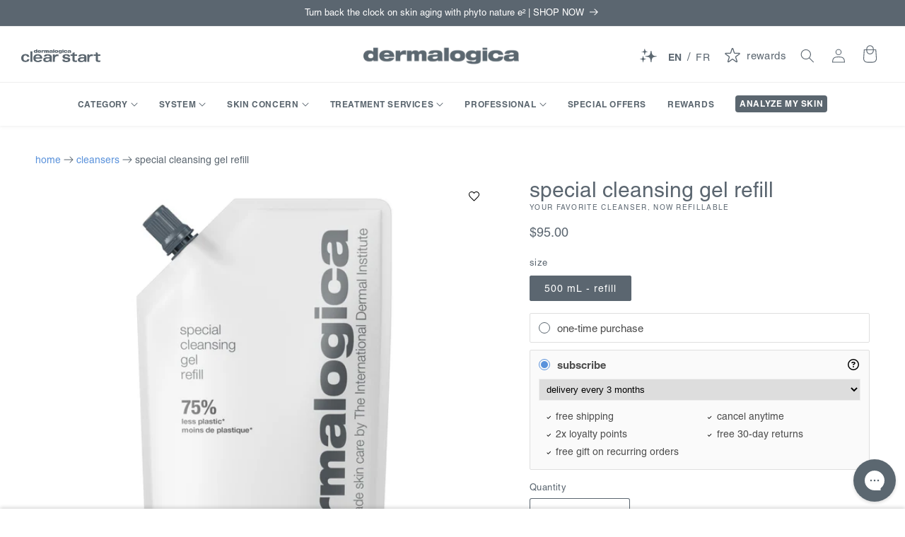

--- FILE ---
content_type: text/html; charset=utf-8
request_url: https://www.dermalogica.ca/products/special-cleansing-gel-refill?selling_plan=1293877412
body_size: 81747
content:
<!doctype html>
<html class="no-js" lang="en">
  <head><link rel="stylesheet" type="text/css" href="https://cdn.clarip.com/ulp/donotsell/assets/css/donotsell-extended.min.css" />
<script>
  var globalDnsDeployment = false;
  var claripHost = "ulp.clarip.com";
  var claripCdnHost = "cdn.clarip.com";
  var clientName = "ulp";
  var clientIdentifier = 'a208e56e0fbd5a2e012d';
</script>
<script src="https://cdn.clarip.com/ulp/donotsell/assets/js/donotsell.min.js"></script>

<link rel="stylesheet" type="text/css" href="https://cdn.clarip.com/ulp/cookieconsent/assets/css/cookieconsent.min.css" />
<script src="https://cdn.clarip.com/ulp/cookieconsent/assets/js/cookieconsent.min.js"></script>
<script>
  var claripCdnHost = "cdn.clarip.com";
  var claripClientName = "ulp";
  var claripCookieConsentHost = "ulp.clarip.com";
  var claripCookieManagerIdentifier = "f8277a4efb7d7f044302";
</script>
<script src="https://cdn.clarip.com/ulp/cookieconsent/assets/js/clarip-cookie-manager.min.js"></script>
<style>
  .shopify-section {
    display: none;
  }
</style>
<meta charset="utf-8">
    <meta http-equiv="X-UA-Compatible" content="IE=edge">
    <meta name="viewport" content="width=device-width,initial-scale=1">
    <meta name="theme-color" content="">
    <link rel="canonical" href="https://www.dermalogica.ca/products/special-cleansing-gel-refill">
    <link rel="preconnect" href="https://cdn.shopify.com" crossorigin><link rel="icon" type="image/png" href="//www.dermalogica.ca/cdn/shop/files/favicon-32x32_778c91ad-2104-4f84-848c-5723606dfbb6.png?crop=center&height=32&v=1716909179&width=32"><title>
      special cleansing gel refill | Dermalogica CA
</title>

    
      <meta name="description" content="Your favourite cleanser, now refillable. Uses less plastic, gentler on the planet. Soap-free, foaming special cleansing gel cleanses all skin conditions. Refreshing lather thoroughly removes impurities, without disturbing the skin’s natural moisture balance.">
    

    

<meta property="og:site_name" content="Dermalogica CA">
<meta property="og:url" content="https://www.dermalogica.ca/products/special-cleansing-gel-refill">
<meta property="og:title" content="special cleansing gel refill | Dermalogica CA">
<meta property="og:type" content="product">
<meta property="og:description" content="Your favourite cleanser, now refillable. Uses less plastic, gentler on the planet. Soap-free, foaming special cleansing gel cleanses all skin conditions. Refreshing lather thoroughly removes impurities, without disturbing the skin’s natural moisture balance."><meta property="og:image" content="http://www.dermalogica.ca/cdn/shop/products/specialcleansinggel500mlrefill.jpg?v=1676403193">
  <meta property="og:image:secure_url" content="https://www.dermalogica.ca/cdn/shop/products/specialcleansinggel500mlrefill.jpg?v=1676403193">
  <meta property="og:image:width" content="2048">
  <meta property="og:image:height" content="2048"><meta property="og:price:amount" content="95.00">
  <meta property="og:price:currency" content="CAD"><meta name="twitter:site" content="@dermalogicacdn"><meta name="twitter:card" content="summary_large_image">
<meta name="twitter:title" content="special cleansing gel refill | Dermalogica CA">
<meta name="twitter:description" content="Your favourite cleanser, now refillable. Uses less plastic, gentler on the planet. Soap-free, foaming special cleansing gel cleanses all skin conditions. Refreshing lather thoroughly removes impurities, without disturbing the skin’s natural moisture balance.">

<meta name="facebook-domain-verification" content="uputyl6qznz1yuhraj0o743mcrdcsb" />
<meta name="facebook-domain-verification" content="yokfhvoenvmoxwemwwnxetlzskfnmk" />
<meta name="google-site-verification" content="Via6bRcAy7iw74RisgNAwv7mbKHeK2vAiUy_9cH26lI" />
<!--
<meta name="google-site-verification" content="pDpKwAMjHTQkeQSv_QkXXDcrpo7Qt6TSEwRPBGMT9mY" />
-->

    <link rel="alternate" href="https://www.dermalogica.ca/" hreflang="en-CA" />
<link rel="alternate" href="https://www.dermalogica.co.uk/" hreflang="en-GB" />
<link rel="alternate" href="https://www.dermalogica.com/" hreflang="en-US" />
<link rel="alternate" href="https://www.dermalogica.com.au/" hreflang="en-AU" />
<link rel="alternate" href="https://www.dermalogica.de/" hreflang="de-DE" />
<link rel="alternate" href="https://dermalogica.fr/" hreflang="fr-FR" />
<link rel="alternate" href="https://dermalogica.it/" hreflang="it-IT" />
<link rel="alternate" href="https://dermalogica.ee/" hreflang="et-EE" />
<link rel="alternate" href="https://en.dermalogica.ee/" hreflang="en-EE" />
<link rel="alternate" href="https://dermalogica.lv/" hreflang="lv-LV" />
<link rel="alternate" href="https://dermalogica.lt/" hreflang="lt-LT" />
<link rel="alternate" href="https://www.dermalogica.nl/" hreflang="nl-NL" />
<link rel="alternate" href="https://www.dermalogica.be/" hreflang="nl-BE" />
<link rel="alternate" href="https://www.dermalogica.be/fr/" hreflang="fr-BE" />
<link rel="alternate" href="https://www.dermalogica.hr/" hreflang="hr-HR" />
<link rel="alternate" href="https://obchod.dermalogica.cz/" hreflang="cs-CZ" />
<link rel="alternate" href="https://dermalogica.dk/" hreflang="da-DK" />
<link rel="alternate" href="https://dermalogica.fi/" hreflang="fi-FI" />
<link rel="alternate" href="https://dermalogica-hellas.gr/" hreflang="el-GR" />
<link rel="alternate" href="https://www.dermalogica.ie/" hreflang="en-IE" />
<link rel="alternate" href="https://www.dermalogica.co.il/" hreflang="he-IL" />
<link rel="alternate" href="https://www.dermalogica.no/" hreflang="no-NO" />
<link rel="alternate" href="https://dermalogica.pl/" hreflang="pl-PL" />
<link rel="alternate" href="https://dermalogica-ru.ru/" hreflang="ru-RU" />
<link rel="alternate" href="https://dermalogica.si/" hreflang="sl-SI" />
<link rel="alternate" href="https://www.dermalogica.co.za/" hreflang="en-ZA" />
<link rel="alternate" href="https://dermalogica.es/" hreflang="es-ES" />
<link rel="alternate" href="https://dermalogica.se/" hreflang="sv-SE" />
<link rel="alternate" href="https://dermalogica.ch/" hreflang="de-CH" />
<link rel="alternate" href="https://www.dermalogica.com.tr/" hreflang="tr-TR" />
<link rel="alternate" href="https://dermalogica.com.hk/" hreflang="en-HK" />
<link rel="alternate" href="https://dermalogica.com.hk/zh-cn" hreflang="zh-HK" />
<link rel="alternate" href="https://www.dermalogica.co.id/" hreflang="en-ID" />
<link rel="alternate" href="https://www.dermalogica.co.id/id/" hreflang="id-ID" />
<link rel="alternate" href="https://dermalogica.jp/" hreflang="ja-JP" />
<link rel="alternate" href="https://www.dermalogica.co.kr/" hreflang="ko-KR" />
<link rel="alternate" href="https://dermalogica.com.my/" hreflang="en-MY" />
<link rel="alternate" href="https://dermalogica-mm.com/" hreflang="en-MM" />
<link rel="alternate" href="https://www.dermalogica.co.nz/" hreflang="en-NZ" />
<link rel="alternate" href="https://dermalogica.com.sg/" hreflang="en-SG" />
<link rel="alternate" href="https://www.dermalogica.com.tw/" hreflang="zh-TW" />
<link rel="alternate" href="https://dermalogica.co.th/" hreflang="en-TH" />
<link rel="alternate" href="https://dermalogica.co.th/th" hreflang="th-TH" />
<link rel="alternate" href="https://dermalogica.mx/" hreflang="es-MX" />
<link rel="alternate" href="https://www.dermalogicapanama.com/" hreflang="es-PA" />
<link rel="alternate" href="https://dermalogicatrinidad.com/" hreflang="en-TT" />
<link rel="alternate" href="https://www.dermalogica.com/" hreflang="x-default" />


    <script src="//www.dermalogica.ca/cdn/shop/t/392/assets/global.js?v=154709762127193257091767387171" defer="defer"></script><script>window.performance && window.performance.mark && window.performance.mark('shopify.content_for_header.start');</script><meta id="shopify-digital-wallet" name="shopify-digital-wallet" content="/42480566436/digital_wallets/dialog">
<meta name="shopify-checkout-api-token" content="39fd7bc4e2ebcea8b654a01125319e75">
<link rel="alternate" hreflang="x-default" href="https://www.dermalogica.ca/products/special-cleansing-gel-refill">
<link rel="alternate" hreflang="en-CA" href="https://www.dermalogica.ca/products/special-cleansing-gel-refill">
<link rel="alternate" hreflang="fr-CA" href="https://www.dermalogica.ca/fr/products/special-cleansing-gel-refill">
<link rel="alternate" type="application/json+oembed" href="https://www.dermalogica.ca/products/special-cleansing-gel-refill.oembed">
<script async="async" src="/checkouts/internal/preloads.js?locale=en-CA"></script>
<link rel="preconnect" href="https://shop.app" crossorigin="anonymous">
<script async="async" src="https://shop.app/checkouts/internal/preloads.js?locale=en-CA&shop_id=42480566436" crossorigin="anonymous"></script>
<script id="apple-pay-shop-capabilities" type="application/json">{"shopId":42480566436,"countryCode":"CA","currencyCode":"CAD","merchantCapabilities":["supports3DS"],"merchantId":"gid:\/\/shopify\/Shop\/42480566436","merchantName":"Dermalogica CA","requiredBillingContactFields":["postalAddress","email","phone"],"requiredShippingContactFields":["postalAddress","email","phone"],"shippingType":"shipping","supportedNetworks":["visa","masterCard","amex","discover","interac","jcb"],"total":{"type":"pending","label":"Dermalogica CA","amount":"1.00"},"shopifyPaymentsEnabled":true,"supportsSubscriptions":true}</script>
<script id="shopify-features" type="application/json">{"accessToken":"39fd7bc4e2ebcea8b654a01125319e75","betas":["rich-media-storefront-analytics"],"domain":"www.dermalogica.ca","predictiveSearch":true,"shopId":42480566436,"locale":"en"}</script>
<script>var Shopify = Shopify || {};
Shopify.shop = "dermalogica-ca.myshopify.com";
Shopify.locale = "en";
Shopify.currency = {"active":"CAD","rate":"1.0"};
Shopify.country = "CA";
Shopify.theme = {"name":"[Prod] 01.13.26 - Hero Updates","id":185933889902,"schema_name":"Dermalogica by RESET","schema_version":"2026-01-13","theme_store_id":null,"role":"main"};
Shopify.theme.handle = "null";
Shopify.theme.style = {"id":null,"handle":null};
Shopify.cdnHost = "www.dermalogica.ca/cdn";
Shopify.routes = Shopify.routes || {};
Shopify.routes.root = "/";</script>
<script type="module">!function(o){(o.Shopify=o.Shopify||{}).modules=!0}(window);</script>
<script>!function(o){function n(){var o=[];function n(){o.push(Array.prototype.slice.apply(arguments))}return n.q=o,n}var t=o.Shopify=o.Shopify||{};t.loadFeatures=n(),t.autoloadFeatures=n()}(window);</script>
<script>
  window.ShopifyPay = window.ShopifyPay || {};
  window.ShopifyPay.apiHost = "shop.app\/pay";
  window.ShopifyPay.redirectState = null;
</script>
<script id="shop-js-analytics" type="application/json">{"pageType":"product"}</script>
<script defer="defer" async type="module" src="//www.dermalogica.ca/cdn/shopifycloud/shop-js/modules/v2/client.init-shop-cart-sync_BT-GjEfc.en.esm.js"></script>
<script defer="defer" async type="module" src="//www.dermalogica.ca/cdn/shopifycloud/shop-js/modules/v2/chunk.common_D58fp_Oc.esm.js"></script>
<script defer="defer" async type="module" src="//www.dermalogica.ca/cdn/shopifycloud/shop-js/modules/v2/chunk.modal_xMitdFEc.esm.js"></script>
<script type="module">
  await import("//www.dermalogica.ca/cdn/shopifycloud/shop-js/modules/v2/client.init-shop-cart-sync_BT-GjEfc.en.esm.js");
await import("//www.dermalogica.ca/cdn/shopifycloud/shop-js/modules/v2/chunk.common_D58fp_Oc.esm.js");
await import("//www.dermalogica.ca/cdn/shopifycloud/shop-js/modules/v2/chunk.modal_xMitdFEc.esm.js");

  window.Shopify.SignInWithShop?.initShopCartSync?.({"fedCMEnabled":true,"windoidEnabled":true});

</script>
<script>
  window.Shopify = window.Shopify || {};
  if (!window.Shopify.featureAssets) window.Shopify.featureAssets = {};
  window.Shopify.featureAssets['shop-js'] = {"shop-cart-sync":["modules/v2/client.shop-cart-sync_DZOKe7Ll.en.esm.js","modules/v2/chunk.common_D58fp_Oc.esm.js","modules/v2/chunk.modal_xMitdFEc.esm.js"],"init-fed-cm":["modules/v2/client.init-fed-cm_B6oLuCjv.en.esm.js","modules/v2/chunk.common_D58fp_Oc.esm.js","modules/v2/chunk.modal_xMitdFEc.esm.js"],"shop-cash-offers":["modules/v2/client.shop-cash-offers_D2sdYoxE.en.esm.js","modules/v2/chunk.common_D58fp_Oc.esm.js","modules/v2/chunk.modal_xMitdFEc.esm.js"],"shop-login-button":["modules/v2/client.shop-login-button_QeVjl5Y3.en.esm.js","modules/v2/chunk.common_D58fp_Oc.esm.js","modules/v2/chunk.modal_xMitdFEc.esm.js"],"pay-button":["modules/v2/client.pay-button_DXTOsIq6.en.esm.js","modules/v2/chunk.common_D58fp_Oc.esm.js","modules/v2/chunk.modal_xMitdFEc.esm.js"],"shop-button":["modules/v2/client.shop-button_DQZHx9pm.en.esm.js","modules/v2/chunk.common_D58fp_Oc.esm.js","modules/v2/chunk.modal_xMitdFEc.esm.js"],"avatar":["modules/v2/client.avatar_BTnouDA3.en.esm.js"],"init-windoid":["modules/v2/client.init-windoid_CR1B-cfM.en.esm.js","modules/v2/chunk.common_D58fp_Oc.esm.js","modules/v2/chunk.modal_xMitdFEc.esm.js"],"init-shop-for-new-customer-accounts":["modules/v2/client.init-shop-for-new-customer-accounts_C_vY_xzh.en.esm.js","modules/v2/client.shop-login-button_QeVjl5Y3.en.esm.js","modules/v2/chunk.common_D58fp_Oc.esm.js","modules/v2/chunk.modal_xMitdFEc.esm.js"],"init-shop-email-lookup-coordinator":["modules/v2/client.init-shop-email-lookup-coordinator_BI7n9ZSv.en.esm.js","modules/v2/chunk.common_D58fp_Oc.esm.js","modules/v2/chunk.modal_xMitdFEc.esm.js"],"init-shop-cart-sync":["modules/v2/client.init-shop-cart-sync_BT-GjEfc.en.esm.js","modules/v2/chunk.common_D58fp_Oc.esm.js","modules/v2/chunk.modal_xMitdFEc.esm.js"],"shop-toast-manager":["modules/v2/client.shop-toast-manager_DiYdP3xc.en.esm.js","modules/v2/chunk.common_D58fp_Oc.esm.js","modules/v2/chunk.modal_xMitdFEc.esm.js"],"init-customer-accounts":["modules/v2/client.init-customer-accounts_D9ZNqS-Q.en.esm.js","modules/v2/client.shop-login-button_QeVjl5Y3.en.esm.js","modules/v2/chunk.common_D58fp_Oc.esm.js","modules/v2/chunk.modal_xMitdFEc.esm.js"],"init-customer-accounts-sign-up":["modules/v2/client.init-customer-accounts-sign-up_iGw4briv.en.esm.js","modules/v2/client.shop-login-button_QeVjl5Y3.en.esm.js","modules/v2/chunk.common_D58fp_Oc.esm.js","modules/v2/chunk.modal_xMitdFEc.esm.js"],"shop-follow-button":["modules/v2/client.shop-follow-button_CqMgW2wH.en.esm.js","modules/v2/chunk.common_D58fp_Oc.esm.js","modules/v2/chunk.modal_xMitdFEc.esm.js"],"checkout-modal":["modules/v2/client.checkout-modal_xHeaAweL.en.esm.js","modules/v2/chunk.common_D58fp_Oc.esm.js","modules/v2/chunk.modal_xMitdFEc.esm.js"],"shop-login":["modules/v2/client.shop-login_D91U-Q7h.en.esm.js","modules/v2/chunk.common_D58fp_Oc.esm.js","modules/v2/chunk.modal_xMitdFEc.esm.js"],"lead-capture":["modules/v2/client.lead-capture_BJmE1dJe.en.esm.js","modules/v2/chunk.common_D58fp_Oc.esm.js","modules/v2/chunk.modal_xMitdFEc.esm.js"],"payment-terms":["modules/v2/client.payment-terms_Ci9AEqFq.en.esm.js","modules/v2/chunk.common_D58fp_Oc.esm.js","modules/v2/chunk.modal_xMitdFEc.esm.js"]};
</script>
<script>(function() {
  var isLoaded = false;
  function asyncLoad() {
    if (isLoaded) return;
    isLoaded = true;
    var urls = ["\/\/staticw2.yotpo.com\/cSq7fKEyOztAzbjktu9BUojjKKzvjeeZZzXO5BYs\/widget.js?shop=dermalogica-ca.myshopify.com","https:\/\/static.rechargecdn.com\/assets\/js\/widget.min.js?shop=dermalogica-ca.myshopify.com","https:\/\/cdn.shopify.com\/s\/files\/1\/0424\/8056\/6436\/t\/347\/assets\/loy_42480566436.js?v=1743424714\u0026shop=dermalogica-ca.myshopify.com","\/\/cdn.shopify.com\/proxy\/fd94cf2bbfcf7a55d87690edc02e037d1406922a8094d9c1c6e9bd6f4935e912\/dermalogica-ca.bookthatapp.com\/javascripts\/bta-installed.js?shop=dermalogica-ca.myshopify.com\u0026sp-cache-control=cHVibGljLCBtYXgtYWdlPTkwMA","\/\/cdn.shopify.com\/proxy\/9e4d0813952ce775a940336131f8154c3b3acefc3e62d1a5f46df270956cbb5c\/dermalogica-ca.bookthatapp.com\/sdk\/v1\/js\/bta-order-status-bootstrap.min.js?shop=dermalogica-ca.myshopify.com\u0026sp-cache-control=cHVibGljLCBtYXgtYWdlPTkwMA","https:\/\/rrxp06kd.dermalogica.ca\/assets\/shopify.js?rb_init_key=ZGVybWFsb2dpY2FjYXx2aWV3fHB1cmNoYXNlfHNpZ251cHxsb2dpbg==\u0026shop=dermalogica-ca.myshopify.com","https:\/\/cdn.pushowl.com\/latest\/sdks\/pushowl-shopify.js?subdomain=dermalogica-ca\u0026environment=production\u0026guid=0dc5d537-fb4c-45b7-9ec5-209773e63a11\u0026shop=dermalogica-ca.myshopify.com"];
    for (var i = 0; i < urls.length; i++) {
      var s = document.createElement('script');
      s.type = 'text/javascript';
      s.defer = true;
      s.src = urls[i];
      var x = document.getElementsByTagName('script')[0];
      x.parentNode.insertBefore(s, x);
    }
  };
  if(window.attachEvent) {
    window.attachEvent('onload', asyncLoad);
  } else {
    window.addEventListener('load', asyncLoad, false);
  }
})();</script>
<script id="__st">var __st={"a":42480566436,"offset":-18000,"reqid":"39cbe891-6a29-4ded-a11b-2d8fce88eb05-1769116089","pageurl":"www.dermalogica.ca\/products\/special-cleansing-gel-refill?selling_plan=1293877412","u":"81430ae08112","p":"product","rtyp":"product","rid":8132708794532};</script>
<script>window.ShopifyPaypalV4VisibilityTracking = true;</script>
<script id="captcha-bootstrap">!function(){'use strict';const t='contact',e='account',n='new_comment',o=[[t,t],['blogs',n],['comments',n],[t,'customer']],c=[[e,'customer_login'],[e,'guest_login'],[e,'recover_customer_password'],[e,'create_customer']],r=t=>t.map((([t,e])=>`form[action*='/${t}']:not([data-nocaptcha='true']) input[name='form_type'][value='${e}']`)).join(','),a=t=>()=>t?[...document.querySelectorAll(t)].map((t=>t.form)):[];function s(){const t=[...o],e=r(t);return a(e)}const i='password',u='form_key',d=['recaptcha-v3-token','g-recaptcha-response','h-captcha-response',i],f=()=>{try{return window.sessionStorage}catch{return}},m='__shopify_v',_=t=>t.elements[u];function p(t,e,n=!1){try{const o=window.sessionStorage,c=JSON.parse(o.getItem(e)),{data:r}=function(t){const{data:e,action:n}=t;return t[m]||n?{data:e,action:n}:{data:t,action:n}}(c);for(const[e,n]of Object.entries(r))t.elements[e]&&(t.elements[e].value=n);n&&o.removeItem(e)}catch(o){console.error('form repopulation failed',{error:o})}}const l='form_type',E='cptcha';function T(t){t.dataset[E]=!0}const w=window,h=w.document,L='Shopify',v='ce_forms',y='captcha';let A=!1;((t,e)=>{const n=(g='f06e6c50-85a8-45c8-87d0-21a2b65856fe',I='https://cdn.shopify.com/shopifycloud/storefront-forms-hcaptcha/ce_storefront_forms_captcha_hcaptcha.v1.5.2.iife.js',D={infoText:'Protected by hCaptcha',privacyText:'Privacy',termsText:'Terms'},(t,e,n)=>{const o=w[L][v],c=o.bindForm;if(c)return c(t,g,e,D).then(n);var r;o.q.push([[t,g,e,D],n]),r=I,A||(h.body.append(Object.assign(h.createElement('script'),{id:'captcha-provider',async:!0,src:r})),A=!0)});var g,I,D;w[L]=w[L]||{},w[L][v]=w[L][v]||{},w[L][v].q=[],w[L][y]=w[L][y]||{},w[L][y].protect=function(t,e){n(t,void 0,e),T(t)},Object.freeze(w[L][y]),function(t,e,n,w,h,L){const[v,y,A,g]=function(t,e,n){const i=e?o:[],u=t?c:[],d=[...i,...u],f=r(d),m=r(i),_=r(d.filter((([t,e])=>n.includes(e))));return[a(f),a(m),a(_),s()]}(w,h,L),I=t=>{const e=t.target;return e instanceof HTMLFormElement?e:e&&e.form},D=t=>v().includes(t);t.addEventListener('submit',(t=>{const e=I(t);if(!e)return;const n=D(e)&&!e.dataset.hcaptchaBound&&!e.dataset.recaptchaBound,o=_(e),c=g().includes(e)&&(!o||!o.value);(n||c)&&t.preventDefault(),c&&!n&&(function(t){try{if(!f())return;!function(t){const e=f();if(!e)return;const n=_(t);if(!n)return;const o=n.value;o&&e.removeItem(o)}(t);const e=Array.from(Array(32),(()=>Math.random().toString(36)[2])).join('');!function(t,e){_(t)||t.append(Object.assign(document.createElement('input'),{type:'hidden',name:u})),t.elements[u].value=e}(t,e),function(t,e){const n=f();if(!n)return;const o=[...t.querySelectorAll(`input[type='${i}']`)].map((({name:t})=>t)),c=[...d,...o],r={};for(const[a,s]of new FormData(t).entries())c.includes(a)||(r[a]=s);n.setItem(e,JSON.stringify({[m]:1,action:t.action,data:r}))}(t,e)}catch(e){console.error('failed to persist form',e)}}(e),e.submit())}));const S=(t,e)=>{t&&!t.dataset[E]&&(n(t,e.some((e=>e===t))),T(t))};for(const o of['focusin','change'])t.addEventListener(o,(t=>{const e=I(t);D(e)&&S(e,y())}));const B=e.get('form_key'),M=e.get(l),P=B&&M;t.addEventListener('DOMContentLoaded',(()=>{const t=y();if(P)for(const e of t)e.elements[l].value===M&&p(e,B);[...new Set([...A(),...v().filter((t=>'true'===t.dataset.shopifyCaptcha))])].forEach((e=>S(e,t)))}))}(h,new URLSearchParams(w.location.search),n,t,e,['guest_login'])})(!0,!0)}();</script>
<script integrity="sha256-4kQ18oKyAcykRKYeNunJcIwy7WH5gtpwJnB7kiuLZ1E=" data-source-attribution="shopify.loadfeatures" defer="defer" src="//www.dermalogica.ca/cdn/shopifycloud/storefront/assets/storefront/load_feature-a0a9edcb.js" crossorigin="anonymous"></script>
<script crossorigin="anonymous" defer="defer" src="//www.dermalogica.ca/cdn/shopifycloud/storefront/assets/shopify_pay/storefront-65b4c6d7.js?v=20250812"></script>
<script data-source-attribution="shopify.dynamic_checkout.dynamic.init">var Shopify=Shopify||{};Shopify.PaymentButton=Shopify.PaymentButton||{isStorefrontPortableWallets:!0,init:function(){window.Shopify.PaymentButton.init=function(){};var t=document.createElement("script");t.src="https://www.dermalogica.ca/cdn/shopifycloud/portable-wallets/latest/portable-wallets.en.js",t.type="module",document.head.appendChild(t)}};
</script>
<script data-source-attribution="shopify.dynamic_checkout.buyer_consent">
  function portableWalletsHideBuyerConsent(e){var t=document.getElementById("shopify-buyer-consent"),n=document.getElementById("shopify-subscription-policy-button");t&&n&&(t.classList.add("hidden"),t.setAttribute("aria-hidden","true"),n.removeEventListener("click",e))}function portableWalletsShowBuyerConsent(e){var t=document.getElementById("shopify-buyer-consent"),n=document.getElementById("shopify-subscription-policy-button");t&&n&&(t.classList.remove("hidden"),t.removeAttribute("aria-hidden"),n.addEventListener("click",e))}window.Shopify?.PaymentButton&&(window.Shopify.PaymentButton.hideBuyerConsent=portableWalletsHideBuyerConsent,window.Shopify.PaymentButton.showBuyerConsent=portableWalletsShowBuyerConsent);
</script>
<script data-source-attribution="shopify.dynamic_checkout.cart.bootstrap">document.addEventListener("DOMContentLoaded",(function(){function t(){return document.querySelector("shopify-accelerated-checkout-cart, shopify-accelerated-checkout")}if(t())Shopify.PaymentButton.init();else{new MutationObserver((function(e,n){t()&&(Shopify.PaymentButton.init(),n.disconnect())})).observe(document.body,{childList:!0,subtree:!0})}}));
</script>
<link id="shopify-accelerated-checkout-styles" rel="stylesheet" media="screen" href="https://www.dermalogica.ca/cdn/shopifycloud/portable-wallets/latest/accelerated-checkout-backwards-compat.css" crossorigin="anonymous">
<style id="shopify-accelerated-checkout-cart">
        #shopify-buyer-consent {
  margin-top: 1em;
  display: inline-block;
  width: 100%;
}

#shopify-buyer-consent.hidden {
  display: none;
}

#shopify-subscription-policy-button {
  background: none;
  border: none;
  padding: 0;
  text-decoration: underline;
  font-size: inherit;
  cursor: pointer;
}

#shopify-subscription-policy-button::before {
  box-shadow: none;
}

      </style>
<script id="sections-script" data-sections="header,footer" defer="defer" src="//www.dermalogica.ca/cdn/shop/t/392/compiled_assets/scripts.js?v=35644"></script>
<script>window.performance && window.performance.mark && window.performance.mark('shopify.content_for_header.end');</script>

<script type="text/javascript">
      (function(c,l,a,r,i,t,y){
          c[a]=c[a]||function(){(c[a].q=c[a].q||[]).push(arguments)};
          t=l.createElement(r);t.async=1;t.src="https://www.clarity.ms/tag/"+i;
          y=l.getElementsByTagName(r)[0];y.parentNode.insertBefore(t,y);
      })(window, document, "clarity", "script", "gu775yh1mi");
    </script><link rel="stylesheet" href="https://use.typekit.net/fzn1uau.css">

<style data-shopify>
:root {
  --font-body-family: "helvetica-lt-pro", Helvetica, -apple-system, BlinkMacSystemFont, "Segoe UI", Arial, sans-serif;
  --font-body-style: normal;
  --font-body-weight: 400;
  --font-body-weight-bold: 700;

  --font-heading-family: "helvetica-lt-pro", Helvetica, -apple-system, BlinkMacSystemFont, "Segoe UI", Arial, sans-serif;
  --font-heading-style: normal;
  --font-heading-weight: 400;

  --font-body-scale: 1.0;
  --font-heading-scale: 1.0;

  --color-base-text: 91, 102, 112;
  --color-shadow: 91, 102, 112;
  --color-base-background-1: 255, 255, 255;
  --color-base-background-2: 247, 249, 251;
  --color-base-solid-button-labels: 255, 255, 255;
  --color-base-outline-button-labels: 91, 102, 112;
  --color-base-accent-1: 91, 102, 112;
  --color-base-accent-2: 91, 102, 112;
  --payment-terms-background-color: #ffffff;

  --gradient-base-background-1: #ffffff;
  --gradient-base-background-2: #f7f9fb;
  --gradient-base-accent-1: #5b6670;
  --gradient-base-accent-2: #5b6670;

  --media-padding: px;
  --media-border-opacity: 0.0;
  --media-border-width: 0px;
  --media-radius: 0px;
  --media-shadow-opacity: 0.0;
  --media-shadow-horizontal-offset: 0px;
  --media-shadow-vertical-offset: 4px;
  --media-shadow-blur-radius: 5px;
  --media-shadow-visible: 0;

  --page-width: 130rem;
  --page-width-margin: 0rem;

  --product-card-image-padding: 0.0rem;
  --product-card-corner-radius: 0.0rem;
  --product-card-text-alignment: center;
  --product-card-border-width: 0.0rem;
  --product-card-border-opacity: 0.1;
  --product-card-shadow-opacity: 0.0;
  --product-card-shadow-visible: 0;
  --product-card-shadow-horizontal-offset: 0.0rem;
  --product-card-shadow-vertical-offset: 0.4rem;
  --product-card-shadow-blur-radius: 0.5rem;

  --collection-card-image-padding: 0.0rem;
  --collection-card-corner-radius: 0.0rem;
  --collection-card-text-alignment: left;
  --collection-card-border-width: 0.0rem;
  --collection-card-border-opacity: 0.1;
  --collection-card-shadow-opacity: 0.0;
  --collection-card-shadow-visible: 0;
  --collection-card-shadow-horizontal-offset: 0.0rem;
  --collection-card-shadow-vertical-offset: 0.4rem;
  --collection-card-shadow-blur-radius: 0.5rem;

  --blog-card-image-padding: 0.0rem;
  --blog-card-corner-radius: 0.0rem;
  --blog-card-text-alignment: center;
  --blog-card-border-width: 0.0rem;
  --blog-card-border-opacity: 0.1;
  --blog-card-shadow-opacity: 0.0;
  --blog-card-shadow-visible: 0;
  --blog-card-shadow-horizontal-offset: 0.0rem;
  --blog-card-shadow-vertical-offset: 0.4rem;
  --blog-card-shadow-blur-radius: 0.5rem;

  --badge-corner-radius: 0.2rem;

  --popup-border-width: 1px;
  --popup-border-opacity: 0.1;
  --popup-corner-radius: 0px;
  --popup-shadow-opacity: 0.0;
  --popup-shadow-horizontal-offset: 0px;
  --popup-shadow-vertical-offset: 4px;
  --popup-shadow-blur-radius: 5px;

  --drawer-border-width: 1px;
  --drawer-border-opacity: 0.1;
  --drawer-shadow-opacity: 0.0;
  --drawer-shadow-horizontal-offset: 0px;
  --drawer-shadow-vertical-offset: 4px;
  --drawer-shadow-blur-radius: 5px;

  --spacing-sections-desktop: 0px;
  --spacing-sections-mobile: 0px;

  --grid-desktop-vertical-spacing: 24px;
  --grid-desktop-horizontal-spacing: 8px;
  --grid-mobile-vertical-spacing: 12px;
  --grid-mobile-horizontal-spacing: 4px;

  --text-boxes-border-opacity: 0.1;
  --text-boxes-border-width: 0px;
  --text-boxes-radius: 0px;
  --text-boxes-shadow-opacity: 0.0;
  --text-boxes-shadow-visible: 0;
  --text-boxes-shadow-horizontal-offset: 0px;
  --text-boxes-shadow-vertical-offset: 4px;
  --text-boxes-shadow-blur-radius: 5px;

  --buttons-radius: 2px;
  --buttons-radius-outset: 2px;
  --buttons-border-width: 0px;
  --buttons-border-opacity: 1.0;
  --buttons-shadow-opacity: 0.0;
  --buttons-shadow-visible: 0;
  --buttons-shadow-horizontal-offset: 0px;
  --buttons-shadow-vertical-offset: 4px;
  --buttons-shadow-blur-radius: 5px;
  --buttons-border-offset: 0.3px;

  --inputs-radius: 2px;
  --inputs-border-width: 1px;
  --inputs-border-opacity: 1.0;
  --inputs-shadow-opacity: 0.0;
  --inputs-shadow-horizontal-offset: 0px;
  --inputs-margin-offset: 0px;
  --inputs-shadow-vertical-offset: 4px;
  --inputs-shadow-blur-radius: 5px;
  --inputs-radius-outset: 3px;

  --variant-pills-radius: 2px;
  --variant-pills-border-width: 1px;
  --variant-pills-border-opacity: 1.0;
  --variant-pills-shadow-opacity: 0.0;
  --variant-pills-shadow-horizontal-offset: 0px;
  --variant-pills-shadow-vertical-offset: 4px;
  --variant-pills-shadow-blur-radius: 5px;
}

*,
*::before,
*::after {
  box-sizing: inherit;
}

html {
  box-sizing: border-box;
  font-size: calc(var(--font-body-scale) * 62.5%);
  height: 100%;
}

body {
  display: grid;
  grid-template-rows: auto auto 1fr auto;
  grid-template-columns: 100%;
  min-height: 100%;
  margin: 0;
  font-size: 1.5rem;
  letter-spacing: 0.06rem;
  line-height: calc(1 + 0.8 / var(--font-body-scale));
  font-family: var(--font-body-family);
  font-style: var(--font-body-style);
  font-weight: var(--font-body-weight);
}

@media screen and (min-width: 750px) {
  body {
    font-size: 1.6rem;
  }
}
</style>
<style type="text/css">.color-background-1,:root{--color-foreground:var(--color-base-text);--color-background:var(--color-base-background-1);--gradient-background:var(--gradient-base-background-1)}.color-inverse{--color-foreground:var(--color-base-background-1);--color-background:var(--color-base-text);--gradient-background:rgb(var(--color-base-text))}.color-accent-1{--color-foreground:var(--color-base-solid-button-labels);--color-background:var(--color-base-accent-1);--gradient-background:var(--gradient-base-accent-1)}.color-accent-2{--color-foreground:var(--color-base-solid-button-labels);--color-background:var(--color-base-accent-2);--gradient-background:var(--gradient-base-accent-2)}.color-background-1,:root{--color-link:var(--color-base-outline-button-labels);--alpha-link:0.85}.color-accent-1,.color-accent-2,.color-inverse{--color-link:var(--color-foreground);--alpha-link:0.7}.color-background-1,:root{--color-button:var(--color-base-accent-1);--color-button-text:var(--color-base-solid-button-labels);--alpha-button-background:1;--alpha-button-border:1}.color-accent-1,.color-accent-2,.color-inverse{--color-button:var(--color-foreground);--color-button-text:var(--color-background)}.button--secondary{--color-button:var(--color-base-outline-button-labels);--color-button-text:var(--color-base-outline-button-labels);--color-button:var(--color-background);--alpha-button-background:1}.color-background-1,:root{--color-badge-background:var(--color-background);--color-badge-border:var(--color-foreground);--alpha-badge-border:0.1}.color-accent-1,.color-accent-2,.color-inverse{--color-badge-background:var(--color-background);--color-badge-border:var(--color-background);--alpha-badge-border:1}.color-background-1,:root{--color-card-hover:var(--color-base-text)}.color-inverse{--color-card-hover:var(--color-base-background-1)}.color-accent-1,.color-accent-2{--color-card-hover:var(--color-base-solid-button-labels)}:root{--color-icon:rgb(var(--color-base-text))}.contains-media,.global-media-settings{--border-radius:var(--media-radius);--border-width:var(--media-border-width);--border-opacity:var(--media-border-opacity);--shadow-horizontal-offset:var(--media-shadow-horizontal-offset);--shadow-vertical-offset:var(--media-shadow-vertical-offset);--shadow-blur-radius:var(--media-shadow-blur-radius);--shadow-opacity:var(--media-shadow-opacity);--shadow-visible:var(--media-shadow-visible)}html.no-js .no-js-hidden{display:none!important}.page-width{margin:0 auto;max-width:var(--page-width);padding:0 1.5rem}@media screen and (min-width:750px){.page-width{padding:0 5rem}}.isolate{position:relative;z-index:0}.color-accent-1,.color-accent-2,.color-background-1,.color-inverse,body{background-color:rgb(var(--color-background));color:rgba(var(--color-foreground),.75)}.list-unstyled{list-style:none;margin:0;padding:0}.hidden{display:none!important}.visually-hidden{clip:rect(0 0 0 0);word-wrap:normal!important;border:0;height:1px;margin:-1px;overflow:hidden;padding:0;position:absolute!important;width:1px}.visually-hidden--inline{height:1em;margin:0}.text-body{font-family:var(--font-body-family);font-size:1.5rem;font-style:var(--font-body-style);font-weight:var(--font-body-weight);letter-spacing:.06rem;line-height:calc(1 + .8/var(--font-body-scale))}.h1,.h4,.h5,h1,h2{color:rgb(var(--color-foreground));font-family:var(--font-heading-family);font-style:var(--font-heading-style);font-weight:var(--font-heading-weight);letter-spacing:calc(var(--font-heading-scale)*.06rem);line-height:calc(1 + .3/max(1,var(--font-heading-scale)));word-break:break-word}.h1,h1{font-size:calc(var(--font-heading-scale)*3rem)}@media only screen and (min-width:750px){.h1,h1{font-size:calc(var(--font-heading-scale)*4rem)}}h2{font-size:calc(var(--font-heading-scale)*2rem)}@media only screen and (min-width:750px){h2{font-size:calc(var(--font-heading-scale)*2.4rem)}}.h4{font-family:var(--font-heading-family);font-size:calc(var(--font-heading-scale)*1.5rem);font-style:var(--font-heading-style)}.h5{font-size:calc(var(--font-heading-scale)*1.2rem)}@media only screen and (min-width:750px){.h5{font-size:calc(var(--font-heading-scale)*1.3rem)}}.caption{font-size:1rem;letter-spacing:.07rem;line-height:calc(1 + .7/var(--font-body-scale))}@media screen and (min-width:750px){.caption{font-size:1.2rem}}.caption-with-letter-spacing{font-size:1rem;letter-spacing:.13rem;line-height:calc(1 + .2/var(--font-body-scale));text-transform:uppercase}.caption-large,.field__input,.form__label,.select__select{font-size:1.3rem;letter-spacing:.04rem;line-height:calc(1 + .5/var(--font-body-scale))}@media screen and (max-width:749px){.small-hide{display:none!important}}@media screen and (min-width:750px) and (max-width:989px){.medium-hide{display:none!important}}@media screen and (min-width:990px){.large-up-hide{display:none!important}}.center{text-align:center}.link{background-color:transparent;border:none;box-shadow:none;color:rgb(var(--color-link));display:inline-block;font-family:inherit;font-size:1.4rem;text-decoration:underline;text-underline-offset:.3rem}.link--text{color:rgb(var(--color-foreground))}details>*{box-sizing:border-box}@media (prefers-reduced-motion){.motion-reduce{animation:none!important}}:root{--duration-short:100ms;--duration-default:200ms;--duration-long:500ms}.icon-arrow{width:1.5rem}.animate-arrow .icon-arrow path{transform:translateX(-.25rem)}summary{list-style:none;position:relative}summary .icon-caret{height:.6rem;position:absolute;right:1.5rem;top:calc(50% - .2rem)}summary::-webkit-details-marker{display:none}.focus-none{box-shadow:none!important;outline:0!important}.grid{column-gap:var(--grid-mobile-horizontal-spacing);display:flex;flex-wrap:wrap;list-style:none;margin-bottom:2rem;padding:0;row-gap:var(--grid-mobile-vertical-spacing)}@media screen and (min-width:750px){.grid{column-gap:var(--grid-desktop-horizontal-spacing);row-gap:var(--grid-desktop-vertical-spacing)}}.grid__item{flex-grow:1;flex-shrink:0;max-width:calc(50% - var(--grid-mobile-horizontal-spacing)/2);width:calc(25% - var(--grid-mobile-horizontal-spacing)*3/4)}@media screen and (min-width:750px){.grid__item{max-width:calc(50% - var(--grid-desktop-horizontal-spacing)/2);width:calc(25% - var(--grid-desktop-horizontal-spacing)*3/4)}}.grid--1-col .grid__item{max-width:100%;width:100%}@media screen and (min-width:750px){.grid--2-col-tablet .grid__item{width:calc(50% - var(--grid-desktop-horizontal-spacing)/2)}}@media screen and (max-width:749px){.grid--peek.slider--mobile{margin:0;width:100%}.grid--peek.slider--mobile .grid__item{box-sizing:content-box;margin:0}.grid--peek .grid__item{min-width:35%}.grid--peek.slider .grid__item:first-of-type{margin-left:1.5rem}.grid--peek.slider:after{margin-left:calc(var(--grid-mobile-horizontal-spacing)*-1)}.grid--peek .grid__item{width:calc(50% - var(--grid-mobile-horizontal-spacing) - 3rem)}}.media{background-color:rgba(var(--color-foreground),.1);display:block;overflow:hidden;position:relative}.media--transparent{background-color:transparent}.media>:not(.zoom):not(.deferred-media__poster-button){display:block;height:100%;left:0;max-width:100%;position:absolute;top:0;width:100%}.media>img{object-fit:cover;object-position:center center}deferred-media{display:block}.button{--shadow-horizontal-offset:var(--buttons-shadow-horizontal-offset);--shadow-vertical-offset:var(--buttons-shadow-vertical-offset);--shadow-blur-radius:var(--buttons-shadow-blur-radius);--shadow-opacity:var(--buttons-shadow-opacity);--shadow-visible:var(--buttons-shadow-visible);--border-offset:var(--buttons-border-offset);--border-opacity:calc(1 - var(--buttons-border-opacity));align-items:center;-webkit-appearance:none;appearance:none;background-color:rgba(var(--color-button),var(--alpha-button-background));border:0;border-radius:var(--buttons-radius-outset);color:rgb(var(--color-button-text));display:inline-flex;font:inherit;justify-content:center;min-height:calc(4.5rem + var(--buttons-border-width)*2);min-width:calc(12rem + var(--buttons-border-width)*2);padding:0 3rem;position:relative;text-decoration:none}.button:before{border-radius:var(--buttons-radius-outset);bottom:0;box-shadow:var(--shadow-horizontal-offset) var(--shadow-vertical-offset) var(--shadow-blur-radius) rgba(var(--color-shadow),var(--shadow-opacity));content:"";left:0;position:absolute;right:0;top:0;z-index:-1}.button:after{border-radius:var(--buttons-radius);bottom:var(--buttons-border-width);box-shadow:0 0 0 calc(var(--buttons-border-width) + var(--border-offset)) rgba(var(--color-button-text),var(--border-opacity)),0 0 0 var(--buttons-border-width) rgba(var(--color-button),var(--alpha-button-background));content:"";left:var(--buttons-border-width);position:absolute;right:var(--buttons-border-width);top:var(--buttons-border-width);z-index:1}.button--secondary:after{--border-opacity:var(--buttons-border-opacity)}.button{font-size:1.5rem;letter-spacing:.1rem;line-height:calc(1 + .2/var(--font-body-scale))}.button--full-width{display:flex;width:100%}.field__input,.select__select{-webkit-appearance:none;appearance:none;background-color:rgb(var(--color-background));border:0;border-radius:var(--inputs-radius);box-sizing:border-box;color:rgb(var(--color-foreground));font-size:1.6rem;height:4.5rem;min-height:calc(var(--inputs-border-width)*2);min-width:calc(7rem + var(--inputs-border-width)*2);position:relative;width:100%}.field:before,.localization-form__select:before,.select:before{border-radius:var(--inputs-radius-outset);bottom:0;box-shadow:var(--inputs-shadow-horizontal-offset) var(--inputs-shadow-vertical-offset) var(--inputs-shadow-blur-radius) rgba(var(--color-base-text),var(--inputs-shadow-opacity));content:"";left:0;position:absolute;right:0;top:0;z-index:-1}.field:after,.localization-form__select:after,.select:after{border:.1rem solid transparent;border-radius:var(--inputs-radius);bottom:var(--inputs-border-width);box-shadow:0 0 0 var(--inputs-border-width) rgba(var(--color-foreground),var(--inputs-border-opacity));content:"";left:var(--inputs-border-width);position:absolute;right:var(--inputs-border-width);top:var(--inputs-border-width);z-index:1}.select__select{color:rgba(var(--color-foreground),.75);font-family:var(--font-body-family);font-size:1.2rem;font-style:var(--font-body-style);font-weight:var(--font-body-weight)}.select{display:flex;position:relative;width:100%}.select .icon-caret{height:.6rem;position:absolute;right:calc(var(--inputs-border-width) + 1.5rem);top:calc(50% - .2rem)}.select__select{line-height:calc(1 + .6/var(--font-body-scale));margin:var(--inputs-border-width);min-height:calc(var(--inputs-border-width)*2);padding:0 2rem}.field{display:flex;position:relative;width:100%}.field__input{flex-grow:1;margin:var(--inputs-border-width);padding:1.5rem;text-align:left}.field__label{color:rgba(var(--color-foreground),.75);font-size:1.6rem;left:calc(var(--inputs-border-width) + 2rem);letter-spacing:.1rem;line-height:1.5;margin-bottom:0;position:absolute;top:calc(1rem + var(--inputs-border-width))}.field__input:-webkit-autofill~.field__label{font-size:1rem;left:calc(var(--inputs-border-width) + 2rem);letter-spacing:.04rem;top:calc(var(--inputs-border-width) + .5rem)}.field__input:-webkit-autofill{margin:var(--inputs-border-width);padding:2.2rem 1.5rem .8rem 2rem}.field__input::-webkit-search-cancel-button{display:none}.field__button{align-items:center;background-color:transparent;border:0;color:currentColor;display:flex;height:4.4rem;justify-content:center;overflow:hidden;padding:0;position:absolute;right:0;top:0;width:4.4rem}.field__button>svg{height:2.5rem;width:2.5rem}.field__input:-webkit-autofill~.field__button,.field__input:-webkit-autofill~.field__label{color:#000}.form__label{display:block;margin-bottom:.6rem}.quantity{border-radius:var(--inputs-radius);color:rgba(var(--color-foreground));display:flex;min-height:calc(var(--inputs-border-width)*2 + 4.5rem);position:relative;width:calc(14rem/var(--font-body-scale) + var(--inputs-border-width)*2)}.quantity:after{border:.1rem solid transparent;border-radius:var(--inputs-radius);bottom:var(--inputs-border-width);box-shadow:0 0 0 var(--inputs-border-width) rgba(var(--color-foreground),var(--inputs-border-opacity));content:"";left:var(--inputs-border-width);position:absolute;right:var(--inputs-border-width);top:var(--inputs-border-width);z-index:1}.quantity:before{background:rgb(var(--color-background));border-radius:var(--inputs-radius-outset);bottom:0;box-shadow:var(--inputs-shadow-horizontal-offset) var(--inputs-shadow-vertical-offset) var(--inputs-shadow-blur-radius) rgba(var(--color-base-text),var(--inputs-shadow-opacity));content:"";left:0;position:absolute;right:0;top:0;z-index:-1}.quantity__input{-webkit-appearance:none;appearance:none;color:currentColor;flex-grow:1;font-size:1.4rem;font-weight:500;opacity:.85;padding:0 .5rem;text-align:center;width:100%}.quantity__button,.quantity__input{background-color:transparent;border:0}.quantity__button{align-items:center;color:rgb(var(--color-foreground));display:flex;flex-shrink:0;font-size:1.8rem;justify-content:center;padding:0;width:calc(4.5rem/var(--font-body-scale))}.quantity__button:first-child{margin-left:calc(var(--inputs-border-width))}.quantity__button:last-child{margin-right:calc(var(--inputs-border-width))}.quantity__button svg{width:1rem}.quantity__input:-webkit-autofill{box-shadow:0 0 0 10rem rgb(var(--color-background)) inset!important;-webkit-box-shadow:0 0 0 10rem rgb(var(--color-background)) inset!important}.quantity__input::-webkit-inner-spin-button,.quantity__input::-webkit-outer-spin-button{-webkit-appearance:none;margin:0}.quantity__input[type=number]{-moz-appearance:textfield}.modal__toggle{list-style-type:none}.modal__toggle-close{display:none}.modal__toggle-open{display:flex}.no-js .modal__close-button.link{display:none}.modal__close-button.link{align-items:center;background-color:transparent;display:flex;height:4.4rem;justify-content:center;padding:0;width:4.4rem}.modal__close-button .icon{height:1.7rem;width:1.7rem}.modal__content{background:rgb(var(--color-background));bottom:0;left:0;right:0;top:0;z-index:4}.cart-count-bubble,.modal__content{align-items:center;display:flex;justify-content:center;position:absolute}.cart-count-bubble{background-color:rgb(var(--color-button));border-radius:100%;bottom:.8rem;color:rgb(var(--color-button-text));font-size:.9rem;height:1.7rem;left:2.2rem;line-height:calc(1 + .1/var(--font-body-scale));width:1.7rem}#shopify-section-announcement-bar{z-index:4}.announcement-bar{border-bottom:.1rem solid rgba(var(--color-foreground),.08);color:rgb(var(--color-foreground))}.announcement-bar__link{display:block;padding:1rem 0;text-decoration:none;width:100%}.announcement-bar__link .icon-arrow{display:inline-block;margin-bottom:.2rem;margin-left:.8rem;vertical-align:middle}.announcement-bar__link .announcement-bar__message{padding:0}.announcement-bar__message{letter-spacing:.1rem;margin:0;padding:1rem 0}#shopify-section-header{z-index:3}.header-wrapper{background-color:rgb(var(--color-background));display:block;position:relative;z-index:1}.header-wrapper--border-bottom{border-bottom:.1rem solid rgba(var(--color-foreground),.08)}.header{align-items:center;display:grid;grid-template-areas:"icons heading left-icon";grid-template-columns:1fr 2fr 1fr}@media screen and (min-width:990px){.header--top-center{grid-template-areas:"left-icon heading icons" "navigation navigation navigation"}}.header>.header__heading-link{line-height:0}.header__heading,.header__heading-link{grid-area:heading;justify-self:center}.header__heading-link{display:inline-block;padding:.75rem;text-decoration:none;word-break:break-word}.header__heading-logo{height:auto;width:100%}@media screen and (max-width:989px){.header__heading-link{text-align:center}}@media screen and (min-width:990px){.header__heading-link{justify-self:start;margin-left:-.75rem}.header--top-center .header__heading-link{justify-self:center;text-align:center}}.header__icons{display:flex;grid-area:icons;justify-self:end}.header__icon span,.header__icon:not(.header__icon--summary){align-items:center;display:flex;justify-content:center}.header__icon{color:rgb(var(--color-foreground))}.header__icon span{height:100%}.header__icon:after{content:none}.header__icon .icon{fill:none;height:2rem;vertical-align:middle;width:2rem}.header__icon,.header__icon--cart .icon{height:4.4rem;padding:0;width:4.4rem}.header__icon--cart{margin-right:-1.2rem;position:relative}@media screen and (max-width:989px){.header__icon--account{display:none!important}}.header>.header__search{grid-area:left-icon;justify-self:start}.header__search{line-height:0}.header--top-center *>.header__search,.header__search{display:inline-flex}@media screen and (min-width:990px){.header--top-center *>.header__search{display:none}}.no-js .predictive-search{display:none}.search-modal{border-bottom:.1rem solid rgba(var(--color-foreground),.08);height:100%;min-height:calc(100% + var(--inputs-margin-offset) + var(--inputs-border-width)*2);opacity:0}.search-modal__content{align-items:center;display:flex;height:100%;justify-content:center;line-height:calc(1 + .8/var(--font-body-scale));padding:0 5rem 0 1rem;position:relative;width:100%}.search-modal__content-bottom{bottom:(var(--inputs-margin-offset)/2)}.search-modal__form{width:100%}.search-modal__close-button{position:absolute;right:.3rem}@media screen and (min-width:750px){.search-modal__close-button{right:1rem}.search-modal__content{padding:0 6rem}}@media screen and (min-width:990px){.search-modal__form{max-width:47.8rem}.search-modal__close-button{margin-left:.5rem;position:static}}.header__icon--menu .icon{display:block;opacity:1;position:absolute;transform:scale(1)}.header__inline-menu{display:none;grid-area:navigation;margin-left:-1.2rem}.header--top-center .header__heading-link{margin-left:0}.header__menu{padding:0 1rem}.badge{background-color:rgb(var(--color-badge-background));border:1px solid transparent;border-color:rgba(var(--color-badge-border),var(--alpha-badge-border));border-radius:var(--badge-corner-radius);color:rgb(var(--color-foreground));display:inline-block;font-size:1.2rem;letter-spacing:.1rem;line-height:1;padding:.5rem 1.3rem .6rem;text-align:center;word-break:break-word}.gradient{background:rgb(var(--color-background));background:var(--gradient-background);background-attachment:fixed}@media screen and (forced-colors:active){.icon{fill:CanvasText!important;color:CanvasText}.icon-close-small path{stroke:CanvasText}}.global-media-settings{background-color:rgb(var(--color-background));border:var(--media-border-width) solid rgba(var(--color-foreground),var(--media-border-opacity));border-radius:var(--media-radius);overflow:visible!important;position:relative}.global-media-settings:after{border-radius:var(--media-radius);bottom:calc(var(--media-border-width)*-1);box-shadow:var(--media-shadow-horizontal-offset) var(--media-shadow-vertical-offset) var(--media-shadow-blur-radius) rgba(var(--color-shadow),var(--media-shadow-opacity));content:"";left:calc(var(--media-border-width)*-1);position:absolute;right:calc(var(--media-border-width)*-1);top:calc(var(--media-border-width)*-1);z-index:-1}.global-media-settings--no-shadow{overflow:hidden!important}.global-media-settings--no-shadow:after{content:none}.global-media-settings img{border-radius:calc(var(--media-radius) - var(--media-border-width))}@supports not (inset:10px){.grid{margin-left:calc(var(--grid-mobile-horizontal-spacing)*-1)}.grid__item{padding-bottom:var(--grid-mobile-vertical-spacing);padding-left:var(--grid-mobile-horizontal-spacing)}@media screen and (min-width:750px){.grid{margin-left:calc(var(--grid-desktop-horizontal-spacing)*-1)}.grid__item{padding-bottom:var(--grid-desktop-vertical-spacing);padding-left:var(--grid-desktop-horizontal-spacing)}}@media screen and (min-width:749px){.grid--peek .grid__item{padding-left:var(--grid-mobile-horizontal-spacing)}}}@media (forced-colors:active){.button{border:1px solid transparent}.product .product-form{margin-top:14px!important}.product afterpay-placement{margin:1.5rem 0}.product-subscription__learn-more{margin-left:10px}.product-subscription__info{background:#efefef69;border:1px solid #eee;margin-top:10px;padding:10px 8px}.product-subscription__info ul{line-height:1.4}button::-moz-focus-inner{border:0;padding:0}*{-moz-osx-font-smoothing:grayscale;-webkit-font-smoothing:antialiased;-webkit-text-size-adjust:none}.h1,.h4,.h5,body,h1,h2{letter-spacing:normal}.button:not(.active-facets__button-inner){font-size:1.35rem;font-weight:700;letter-spacing:.05em;text-transform:uppercase}.color-accent-1,.color-accent-2,.color-background-1,.color-inverse,body{color:rgba(var(--color-foreground),1)}:root{--text--light:#fff;--text--dark:#5b666f}[v-cloak]{display:none}[data-language-toggle]{display:flex;position:relative;top:2px}.header__rewards{align-items:center;display:none;margin-right:8px;text-decoration:none}@media (min-width:990px){.header__rewards{display:flex}}.header__rewards span{font-size:1.5rem;padding-left:4px;text-transform:lowercase;white-space:nowrap}.header__rewards svg{display:block;height:auto;width:32px}.header__rewards svg path{stroke:rgb(var(--color-foreground))}cart-drawer.drawer{z-index:1000002}.site-switcher{border-bottom:1px solid rgba(0,0,0,.1);display:none;padding:6px 20px}@media (min-width:480px){.site-switcher{padding:8px 20px}}@media (min-width:768px){.site-switcher{display:none}}.site-switcher__container{align-items:center;display:flex;justify-content:space-between;margin:0 auto;max-width:1200px}.site-switcher__brands{align-items:center;display:flex;gap:12px;line-height:1}@media (min-width:480px){.site-switcher__brands{gap:16px}}.site-switcher__brand-link{color:inherit;font-family:helvetica-lt-pro,Helvetica,-apple-system,BlinkMacSystemFont,Segoe UI,Arial,sans-serif;font-size:13px;font-weight:400;position:relative;text-decoration:none}.site-switcher__brand-link--active{font-weight:600}@media (min-width:480px){.site-switcher__brand-link{font-size:14px}}.language-selector,.site-switcher__language{position:relative}.language-selector__button{align-items:center;background:none;border:1px solid;border-radius:4px;color:inherit;display:flex;font-family:helvetica-lt-pro,Helvetica,-apple-system,BlinkMacSystemFont,Segoe UI,Arial,sans-serif;font-size:12px;font-weight:500;gap:6px;justify-content:center;min-width:50px;opacity:.7;padding:6px 10px}.language-selector__icon{flex-shrink:0;height:6px;width:10px}.language-selector__dropdown{background:#fff;border:1px solid #eee;border-radius:4px;box-shadow:0 4px 6px -1px #0000001a;list-style:none;margin:0;min-width:80px;opacity:1;padding:0;position:absolute;right:0;top:100%;transform:translateY(0);visibility:visible;z-index:1000}.language-selector__dropdown[hidden]{opacity:0;transform:translateY(-8px);visibility:hidden}.language-selector__item{margin:0;padding:0}.language-selector__option{border-bottom:1px solid #fafafa;color:#4d4d4d;display:block;font-family:helvetica-lt-pro,Helvetica,-apple-system,BlinkMacSystemFont,Segoe UI,Arial,sans-serif;font-size:12px;font-weight:500;padding:6px 10px;text-decoration:none}.language-selector__option:last-child{border-bottom:none}.language-selector__option[aria-current=true]{background-color:#fafafa;color:#000;font-weight:600}.announcement-bar .announcement-bar__message{font-weight:500;letter-spacing:normal}.header-wrapper{border-bottom:none;box-shadow:0 1px 4px #bac0be40}.header header-drawer,.header__clearstart{margin-right:0}@media (min-width:990px){.header header-drawer,.header__clearstart{padding-left:30px;padding-right:0}}.header__languages{align-items:center;display:none;margin-right:8px;text-transform:uppercase}@media (min-width:990px){.header__languages{display:flex}}.header__languages .link{padding:4px 8px;text-decoration:none}.header__languages .active{font-weight:700}.header__icons{justify-self:start;padding-right:20px}@media (min-width:768px){.header__icons{padding-right:30px}}@media (min-width:1200px){.header__icons{padding-right:40px}}@media (min-width:990px){.header__icons{justify-self:end}}.header__icon--search{padding-left:15px;width:auto}@media (min-width:990px){.header__icon--search{padding-left:0;width:4.4rem}}.header__clearstart{display:none}@media (min-width:990px){.header__clearstart{display:inline-flex}}.header__clearstart svg{color:#5b666f;display:block;height:auto;width:112px}@media (min-width:990px){.header__search--right{display:inline-flex!important}}.header-nav{display:none}@media (min-width:1024px){.header-nav{border-top:1px solid #eee;display:flex;flex-wrap:nowrap;grid-area:navigation;margin-top:15px;overflow-x:auto;padding-left:15px;padding-right:15px;white-space:nowrap;width:100%}}.header-nav ul{list-style:none}.header-nav a{color:#5b666f;text-decoration:none}.header__menu{align-items:center;display:flex;justify-content:center;margin:0 auto;padding:0}.header__item:first-child a{padding-left:0}.header__item:last-child a{padding-right:0!important}.header__item>a{align-items:center;display:flex;font-size:12px;font-weight:700;justify-content:center;letter-spacing:.05em;padding:15px 10px;text-transform:uppercase}@media (min-width:1200px){.header__item>a{padding:20px 15px}}@media (min-width:1400px){.header__item>a{font-size:13px;padding:25px 20px}}.header__item>a[href*=face-mapping]{padding:18px 12px 19px}@media (min-width:1200px){.header__item>a[href*=face-mapping]{padding-left:15px;padding-right:15px}}@media (min-width:1400px){.header__item>a[href*=face-mapping]{padding-left:18px;padding-right:18px}}.header__item>a[href*=face-mapping] span{background:#5b666f;border-radius:4px;color:#fff;line-height:1;padding:6px}.header__dropdown-icon{align-items:center;display:flex;justify-content:center;padding-left:4px}.header__dropdown-icon svg{height:.6rem}.header-subnav{background:#fff;border-top:1px solid #eee;left:0;opacity:0;padding:20px 40px;position:absolute;transform:translate3d(0,-65px,0);visibility:hidden;width:100%;z-index:-1}@media (max-width:1399px){.header-subnav{padding-left:20px;padding-right:20px}}.header-subnav a{letter-spacing:0;text-transform:lowercase}.header-subnav__wrap{align-items:center;display:flex;justify-content:center;margin:0 auto;max-width:1400px}.header-subnav__list{border-left:1px solid #eee;column-gap:60px;display:grid;grid-template-columns:1fr 1fr;margin-left:45px;padding-left:45px}@media (max-width:1399px){.header-subnav__list{column-gap:30px;margin-left:30px;padding-left:30px}}.header-subnav__list a{font-size:17px}@media (max-width:1399px){.header-subnav__list a{font-size:16px}}.header-subnav__title--parent{display:block;font-weight:700;padding-bottom:8px}.header-subnav__item{padding:8px 0}.header-subnav__featured:not(.header-subnav__featured--1){column-gap:30px;display:grid;grid-template-columns:1fr 1fr 1fr;row-gap:20px}.header-subnav__featured--1{grid-template-columns:1fr}.header-subnav__card a{font-size:15px;font-weight:700;text-align:center}@media (max-width:1399px){.header-subnav__card a{font-size:14px}}.header-subnav figure{margin:0;max-width:170px}@media (max-width:1399px){.header-subnav figure{max-width:130px}}.header-subnav figure figcaption{white-space:normal}.header-subnav img{background:#fafafa;display:block;height:170px;margin:0 auto 8px;width:170px}@media (max-width:1399px){.header-subnav img{height:130px;width:130px}}.header-subnav__featured--1 figure{max-width:500px}@media (max-width:1399px){.header-subnav__featured--1 figure{max-width:400px}}.header-subnav__featured--1 img{height:250px;width:500px}@media (max-width:1399px){.header-subnav__featured--1 img{height:200px;width:400px}}.header-child__list{padding-left:0}.header-child__item{padding:8px 0}.header-child__item a{font-size:15px}@media (max-width:1399px){.header-child__item a{font-size:14px}}.header-mobile{bottom:0;height:100%;left:0;max-width:390px;position:fixed;top:0;transform:translate3d(-100%,0,0);width:100%;z-index:1000001}.header-mobile a{font-size:14px;letter-spacing:0;line-height:1;text-align:center;text-decoration:none;text-transform:lowercase}.header-mobile__wrap{background:#fff;height:100%;overflow-y:auto;padding:20px;position:relative;width:calc(100% - 40px);z-index:1}.header-mobile__tint{height:100%;inset:0;opacity:0;position:fixed;width:100%;z-index:999999}@media (min-width:1024px){.header-mobile__tint{display:none}}.header-mobile__close{-webkit-appearance:none;background:none;border:none;display:flex;height:100%;justify-content:center;position:fixed;right:0;top:12px;width:40px}@media (min-width:1024px){.header-mobile__close{display:none}}.header-mobile__close svg{color:#fff;display:block;height:auto;width:18px}.header-mobile__menu{border-bottom:1px solid #eee;list-style:none;margin:0;margin-bottom:25px;padding:0;padding-bottom:20px}.header-mobile__item>a{align-items:center;background-position:50%;background-size:cover;color:#5b666f;display:flex;font-weight:700;height:70px;margin-bottom:10px;padding-left:20px;text-transform:lowercase}.header-mobile__promo{border-bottom:1px solid #eee;margin:0 0 20px;padding:0 0 20px}.header-mobile__slider{overflow-x:scroll;overscroll-behavior-x:contain;scroll-snap-type:x mandatory}.header-mobile__slide,.header-mobile__slider{align-items:center;display:flex;position:relative}.header-mobile__slide{background:#5a92db;color:#fff;flex-shrink:0;font-weight:700;height:100px;justify-content:center;scroll-snap-align:start;text-transform:uppercase;width:100%}.header-mobile__slide img{display:block;height:100%;object-fit:cover;object-position:center;width:100%}.header-mobile-subnav{background:#fff;border:0;display:block;height:100%;left:0;position:fixed;top:0;transform:translate3d(-120%,0,0);width:calc(100% - 40px)}.header-mobile-subnav__header{border-bottom:1px solid #eee;height:50px;position:relative;width:100%}.header-mobile-subnav__title{box-sizing:border-box;display:block;flex:1;font-size:15px;font-weight:700;line-height:50px;overflow:hidden;padding:0 50px;text-align:center;text-transform:uppercase}.header-mobile-subnav__back{align-items:center;-webkit-appearance:none;background:none;border:none;display:flex;height:50px;justify-content:center;left:0;padding:0;position:absolute;top:0;width:50px;z-index:1}.header-mobile-subnav__back svg{fill:#4d4d4d;display:block}.header-mobile-subnav__banner{bottom:0;display:block;height:auto;left:0;position:absolute;width:100%}.header-mobile-subnav__list{height:calc(100% - 180px);list-style:none;margin:40px 0 0;overflow-y:auto;padding:0}.header-mobile-subnav__item a{color:#5b666f;display:block;font-size:15px;font-weight:400;margin-bottom:12px;padding-bottom:12px;padding-left:30px;text-align:left}.header-mobile-subnav__item-title{display:block;font-weight:700!important;margin-bottom:12px;text-align:left!important}.header-mobile-child__list{list-style:none;padding-left:15px}.header-mobile-child__item{margin-bottom:18px}.header-mobile .disclosure__button{margin-left:0!important;margin-right:0!important}.header-mobile .disclosure__list{min-height:0}.header-mobile a.disclosure__link{font-size:15px;line-height:24px;text-align:left;text-transform:none}.header-mobile .localization-selector+.disclosure__list-wrapper{margin-left:0}.breadcrumbs{font-size:1.2rem}@media (min-width:768px){.breadcrumbs{font-size:1.4rem}}.breadcrumbs svg{height:auto;width:1.2rem}@media (min-width:768px){.breadcrumbs svg{width:1.4rem}}.breadcrumbs a{color:#5a92db;text-decoration:none}.template-product .breadcrumbs{margin:0 0 1rem}.product__title h1,.product__title h2{font-size:24px}@media (min-width:768px){.product__title h1,.product__title h2{font-size:30px}}.product afterpay-placement{margin:0 0 1.5rem}.product__description{font-size:1.5rem}.product .accordion__content{font-size:1.4rem}.product .product-form__submit{background:#5a92db}.product__accordion-description{display:none}.product-subscription{font-size:1.4rem}.product-subscription__type{border:1px solid #dfdfdf;border-radius:2px;margin-bottom:1rem;padding:1.2rem;position:relative}.product-subscription__type.active{background:#fafafa;border-color:#dfdfdf}.product-subscription__frequency,.product-subscription__info{display:none}.active .product-subscription__frequency,.active .product-subscription__info{display:block}.product-subscription__label{align-items:center;color:#4d4d4d;display:flex;font-size:1.5rem;line-height:1;position:relative}.active .product-subscription__label{font-weight:600}.product-subscription__label:before{background:transparent;border:1px solid #5b666f;border-radius:16px;content:"";height:16px;margin-right:10px;width:16px}.active .product-subscription__label:before{border-color:#5a92db}.product-subscription__label:after{background-color:transparent;border-radius:10px;content:"";height:10px;left:3px;position:absolute;top:3px;width:10px}.active .product-subscription__label:after{background-color:#5a92db}.product-subscription__learn-more{position:absolute;right:2px;top:0;z-index:2}.product-subscription__learn-more svg{display:block;height:16px;width:auto}.product-subscription__radio{appearance:none;height:40px;left:0;margin:0;opacity:0;position:absolute;top:0;width:100%;z-index:2}.product-subscription__frequency{border-color:#eee;margin-top:12px;min-height:30px;padding:6px;width:100%}.product-subscription__info{padding:1rem 0 0}.product-subscription__info ul{color:#4d4d4d;column-count:2;column-gap:24px;list-style-image:var(--icon-checkmark);margin:0;padding-left:2.4rem}.accordion summary{display:flex;line-height:1;padding:1.5rem 0;position:relative}.accordion .summary__title{display:flex;flex:1}.accordion .summary__title+.icon-caret{height:calc(var(--font-heading-scale)*.6rem)}.accordion{border-bottom:.1rem solid rgba(var(--color-foreground),.08);border-top:.1rem solid rgba(var(--color-foreground),.08);margin-bottom:0;margin-top:2.5rem}.accordion__title{display:inline-block;margin:0;max-width:calc(100% - 6rem);min-height:1.6rem;word-break:break-word}.accordion__content{margin-bottom:1.5rem;overflow-x:auto;padding:0 .6rem;word-break:break-word}.drawer{background-color:rgba(var(--color-foreground),.5);justify-content:flex-end;left:0;opacity:0;position:fixed;top:0;width:100vw;z-index:1000}.drawer,.drawer__inner{display:flex;height:100%}.drawer__inner{background-color:rgb(var(--color-background));border:.1rem solid rgba(var(--color-foreground),.2);border-right:0;flex-direction:column;max-width:calc(100vw - 3rem);overflow:hidden;padding:0 1.5rem;transform:translateX(100%);width:40rem}cart-drawer{height:100%;left:0;position:fixed;top:0;width:100vw}.cart-drawer__overlay{bottom:0;display:none;left:0;position:fixed;right:0;top:0}@media screen and (max-height:650px){.drawer__inner{overflow:scroll}}.deferred-media__poster{background-color:transparent;border:none;height:100%;margin:0;overflow:hidden;padding:0;width:100%}.media>.deferred-media__poster{align-items:center;display:flex;justify-content:center}.deferred-media__poster img{height:100%;max-width:100%;width:auto}.deferred-media{overflow:hidden}.deferred-media:not([loaded]) template{z-index:-1}.deferred-media__poster-button{align-items:center;background-color:rgb(var(--color-background));border:.1rem solid rgba(var(--color-foreground),.1);border-radius:50%;color:rgb(var(--color-foreground));display:flex;height:6.2rem;justify-content:center;left:50%;position:absolute;top:50%;transform:translate(-50%,-50%) scale(1);width:6.2rem;z-index:1}.deferred-media__poster-button .icon{height:2rem;width:2rem}.deferred-media__poster-button .icon-play{margin-left:.2rem}.loading-overlay__spinner{display:inline-block;width:1.8rem}.spinner{animation:rotator 1.4s linear infinite}@keyframes rotator{0%{transform:rotate(0deg)}to{transform:rotate(270deg)}}.path{stroke-dasharray:280;stroke-dashoffset:0;stroke:rgb(var(--color-foreground));animation:dash 1.4s ease-in-out infinite;transform-origin:center}@media screen and (forced-colors:active){.path{stroke:CanvasText}}@keyframes dash{0%{stroke-dashoffset:280}50%{stroke-dashoffset:75;transform:rotate(135deg)}to{stroke-dashoffset:280;transform:rotate(450deg)}}.header__icon--menu{position:static}pickup-availability{display:block}.predictive-search{background-color:rgb(var(--color-background));border-bottom-left-radius:var(--popup-corner-radius);border-bottom-right-radius:var(--popup-corner-radius);border-color:rgba(var(--color-foreground),var(--popup-border-opacity));border-style:solid;border-width:var(--popup-border-width);box-shadow:var(--popup-shadow-horizontal-offset) var(--popup-shadow-vertical-offset) var(--popup-shadow-blur-radius) rgba(var(--color-shadow),var(--popup-shadow-opacity));display:none;left:-.1rem;position:absolute;top:calc(100% + .1rem);z-index:3}@media screen and (max-width:749px){.predictive-search--header{left:0;right:0;top:100%}}@media screen and (max-width:989px){.predictive-search{-webkit-overflow-scrolling:touch;overflow-y:auto}}@media screen and (min-width:750px){.predictive-search{border-top:none;width:calc(100% + .2rem)}.header predictive-search{position:relative}}predictive-search .spinner{height:1.5rem;line-height:0;width:1.5rem}predictive-search:not([loading]) .predictive-search__loading-state{display:none}.predictive-search__item-content{display:flex;flex-direction:column;grid-area:product-content}.predictive-search__image{font-family:"object-fit: contain";grid-area:product-image;object-fit:contain}.price{color:rgb(var(--color-foreground));font-size:1.6rem;line-height:calc(1 + .5/var(--font-body-scale))}.price>*{display:inline-block;vertical-align:top}.price .price-item{display:inline-block;margin:0 1rem 0 0}.price__regular .price-item--regular{margin-right:0}@media screen and (min-width:750px){.price{margin-bottom:0}}.price--large{font-size:1.6rem;line-height:calc(1 + .5/var(--font-body-scale))}@media screen and (min-width:750px){.price--large{font-size:1.8rem}}.price__regular{display:block}.price .price__badge-sale,.price .price__badge-sold-out,.price__sale{display:none}.unit-price{color:rgba(var(--color-foreground),.7);display:block;font-size:1.1rem;letter-spacing:.04rem;line-height:calc(1 + .2/var(--font-body-scale));margin-top:.2rem;text-transform:uppercase}.rte:after{clear:both;content:"";display:block}.rte>p:first-child{margin-top:0}.rte>p:last-child{margin-bottom:0}.rte ul{padding-left:2rem}.rte li{list-style:inherit}.rte li:last-child{margin-bottom:0}.search__input.field__input{padding-right:5rem}.search__button{right:var(--inputs-border-width);top:var(--inputs-border-width)}.search__button .icon{height:1.8rem;width:1.8rem}input::-webkit-search-decoration{-webkit-appearance:none}slider-component{--desktop-margin-left-first-item:max(5rem,calc((100vw - var(--page-width) + 10rem - var(--grid-desktop-horizontal-spacing))/2));display:block;position:relative}@media screen and (max-width:989px){.no-js slider-component .slider{padding-bottom:3rem}}.slider__slide{--focus-outline-padding:0.5rem;--shadow-padding-top:calc((var(--shadow-vertical-offset)*-1 + var(--shadow-blur-radius))*var(--shadow-visible));--shadow-padding-bottom:calc((var(--shadow-vertical-offset) + var(--shadow-blur-radius))*var(--shadow-visible));flex-shrink:0;padding-bottom:0;scroll-snap-align:start}@media screen and (max-width:749px){.slider.slider--mobile{-webkit-overflow-scrolling:touch;flex-wrap:inherit;margin-bottom:1rem;overflow-x:auto;position:relative;scroll-behavior:smooth;scroll-padding-left:1.5rem;scroll-snap-type:x mandatory}.slider--mobile:after{content:"";padding-left:1.5rem;width:0}.slider.slider--mobile .slider__slide{margin-bottom:0;padding-bottom:max(var(--focus-outline-padding),var(--shadow-padding-bottom));padding-top:max(var(--focus-outline-padding),var(--shadow-padding-top))}}@media (prefers-reduced-motion){.slider{scroll-behavior:auto}}.slider{-ms-overflow-style:none;scrollbar-color:rgb(var(--color-foreground)) rgba(var(--color-foreground),.04);scrollbar-width:none}.slider::-webkit-scrollbar{display:none;height:.4rem;width:.4rem}.no-js .slider{-ms-overflow-style:auto;scrollbar-width:auto}.no-js .slider::-webkit-scrollbar{display:initial}.slider::-webkit-scrollbar-thumb{background-color:rgb(var(--color-foreground));border:0;border-radius:.4rem}.slider::-webkit-scrollbar-track{background:rgba(var(--color-foreground),.04);border-radius:.4rem}.slider-counter{min-width:4.4rem}.slider-buttons,.slider-counter{display:flex;justify-content:center}.slider-buttons{align-items:center}@media screen and (min-width:990px){.slider:not(.slider--everywhere):not(.slider--desktop)+.slider-buttons{display:none}}@media screen and (min-width:750px){.slider--mobile+.slider-buttons{display:none}}.slider-button{align-items:center;background:transparent;border:none;color:rgba(var(--color-foreground),.75);display:flex;height:44px;justify-content:center;width:44px}.slider-button .icon{height:.6rem}.slider-button--next .icon{transform:rotate(-90deg)}.slider-button--prev .icon{transform:rotate(90deg)}.disclosure{position:relative}.disclosure__button{align-items:center;background-color:transparent;display:flex;font-size:1.3rem;height:4rem;padding:0 1.5rem}.disclosure__list-wrapper{background-color:rgb(var(--color-background));border-color:rgba(var(--color-foreground),var(--popup-border-opacity));border-radius:var(--popup-corner-radius);border-style:solid;border-width:var(--popup-border-width);bottom:100%;box-shadow:var(--popup-shadow-horizontal-offset) var(--popup-shadow-vertical-offset) var(--popup-shadow-blur-radius) rgba(var(--color-shadow),var(--popup-shadow-opacity));overflow:hidden;position:absolute;transform:translateY(-1rem);z-index:2}.disclosure__list{font-size:1.4rem;max-height:19rem;max-width:22rem;min-height:8.2rem;min-width:12rem;overflow-y:auto;padding-bottom:.5rem;padding-top:.5rem;position:relative;scroll-padding:.5rem 0;width:max-content}.disclosure__item{position:relative}.disclosure__link{display:block;line-height:calc(1 + .8/var(--font-body-scale));padding:.5rem 2.2rem;text-decoration:none}.favorite-button-wrapper{align-items:center;display:flex;justify-content:center;position:absolute;right:1rem;top:1rem;z-index:2}.favorite-button-wrapper rivo-favorite-button{display:block;height:2.5rem;width:2.5rem}:root{--rivo-aw-favorite-button-active-color:#5b6670!important}.localization-form:only-child .localization-form__select{flex-grow:1;margin:1rem 1rem .5rem}.footer__localization h2{color:rgba(var(--color-foreground),.75);margin:1rem 1rem .5rem}@media screen and (min-width:750px){.localization-form:only-child .localization-form__select{margin:1rem 0}.footer__localization h2{margin:1rem 0 0}}.localization-form__select{border-radius:var(--inputs-radius-outset);margin-bottom:1.5rem;min-height:calc(4rem + var(--inputs-border-width)*2);min-width:calc(7rem + var(--inputs-border-width)*2);padding-left:1rem;position:relative;text-align:left}.disclosure__button.localization-form__select{background:rgb(var(--color-background));padding:calc(2rem + var(--inputs-border-width))}.localization-form__select .icon-caret{content:"";height:.6rem;position:absolute;right:calc(var(--inputs-border-width) + 1.5rem);top:calc(50% - .2rem)}.localization-selector.link{appearance:none;-webkit-appearance:none;-moz-appearance:none;color:rgb(var(--color-foreground));padding-bottom:1.5rem;padding-right:4rem;text-decoration:none;width:100%}.disclosure .localization-form__select{padding-top:1.5rem}.localization-selector option{color:#000}.localization-selector+.disclosure__list-wrapper{animation:animateLocalization var(--duration-default) ease;margin-left:1rem;opacity:1}.footer .disclosure__link{color:rgba(var(--color-foreground),.75);padding:.95rem 3.5rem .95rem 2rem}.footer .disclosure__link--active{text-decoration:underline}.product{margin:0}.product.grid{gap:0}.product__media-wrapper{padding-left:0}@media screen and (min-width:750px){.product--stacked .product__info-container--sticky{display:block;position:sticky;top:3rem;z-index:2}.product__info-wrapper{padding:0 0 0 5rem}}@media screen and (min-width:990px){.product--medium:not(.product--no-media) .product__media-wrapper{max-width:55%;width:calc(55% - var(--grid-desktop-horizontal-spacing)/2)}.product--medium:not(.product--no-media) .product__info-wrapper{max-width:45%;width:calc(45% - var(--grid-desktop-horizontal-spacing)/2)}}.product-form{display:block}.product-form__error-message-wrapper svg{flex-shrink:0;height:1.2rem;margin-right:.7rem;margin-top:.5rem;width:1.2rem}.product-form__input{border:none;flex:0 0 100%;margin:0 0 1.2rem;max-width:37rem;min-width:fit-content;padding:0}variant-radios{display:block}.product-form__input .form__label{padding-left:0}fieldset.product-form__input .form__label{margin-bottom:.2rem}.product-form__input input[type=radio]{clip:rect(0,0,0,0);height:1px;overflow:hidden;position:absolute;width:1px}.product-form__input input[type=radio]+label{background-color:rgb(var(--color-background));border:var(--variant-pills-border-width) solid rgba(var(--color-foreground),var(--variant-pills-border-opacity));border-radius:var(--variant-pills-radius);border-radius:2px;color:rgba(var(--color-foreground));color:rgb(var(--color-foreground));display:inline-block;font-size:1.4rem;letter-spacing:.1rem;line-height:1;margin:.7rem .5rem .2rem 0;padding:1rem 2rem;position:relative;text-align:center}.product-form__input input[type=radio]+label:before{border-radius:var(--variant-pills-radius);bottom:calc(var(--variant-pills-border-width)*-1);box-shadow:var(--variant-pills-shadow-horizontal-offset) var(--variant-pills-shadow-vertical-offset) var(--variant-pills-shadow-blur-radius) rgba(var(--color-shadow),var(--variant-pills-shadow-opacity));content:"";left:calc(var(--variant-pills-border-width)*-1);position:absolute;right:calc(var(--variant-pills-border-width)*-1);top:calc(var(--variant-pills-border-width)*-1);z-index:-1}.product-form__input input[type=radio]:checked+label{background-color:rgb(var(--color-foreground));color:rgb(var(--color-background))}@media screen and (forced-colors:active){.product-form__input input[type=radio]:checked+label{text-decoration:underline}}.product-form__input .select{max-width:25rem}.product-form__submit{margin-bottom:1rem}.product__info-container>*+*{margin:1.5rem 0}.product__info-container .product-form,.product__info-container .product__description{margin:2.5rem 0}.product__text{margin-bottom:0}.product__text.caption-with-letter-spacing{text-transform:uppercase}.product__title{margin-bottom:1.5rem;word-break:break-word}.product__title>*{margin:0}.product__title>a{display:none}.product__title+.product__text.caption-with-letter-spacing{margin-top:-1.5rem}.product__accordion .accordion__content{padding:0 1rem}.product .price .badge,.product .price__container{margin-bottom:.5rem}@media screen and (min-width:750px){.product__info-container{max-width:60rem}.product__info-container>:first-child{margin-top:0}}.product-form__quantity .form__label{margin-bottom:.6rem}.product-form__buttons{max-width:44rem}@media screen and (max-width:749px){.product__media-list{margin-bottom:3rem;margin-left:-2.5rem;width:calc(100% + 4rem)}.product__media-wrapper slider-component:not(.thumbnail-slider--no-slide){margin-left:-1.5rem;margin-right:-1.5rem}.slider.product__media-list::-webkit-scrollbar{height:.2rem;width:.2rem}.product__media-list::-webkit-scrollbar-thumb{background-color:rgb(var(--color-foreground))}.product__media-list::-webkit-scrollbar-track{background-color:rgba(var(--color-foreground),.2)}.product__media-list .product__media-item{width:calc(100% - 3rem - var(--grid-mobile-horizontal-spacing))}}@media screen and (min-width:750px){.product__media-list{padding-right:calc(var(--media-shadow-horizontal-offset)*var(--media-shadow-visible))}}.product__media-item.product__media-item--variant{display:none}.product__media-item--variant:first-child{display:block}@media screen and (min-width:750px) and (max-width:989px){.product__media-list .product__media-item:first-child{padding-left:0}.product__media-list .product__media-item{width:100%}}.product__media-icon .icon{height:1.4rem;width:1.2rem}.product__media-icon,.thumbnail__badge{align-items:center;background-color:rgb(var(--color-background));border:.1rem solid rgba(var(--color-foreground),.1);border-radius:50%;color:rgb(var(--color-foreground));display:flex;height:3rem;justify-content:center;left:calc(1.2rem + var(--media-border-width));position:absolute;top:calc(1.2rem + var(--media-border-width));width:3rem;z-index:1}@media screen and (min-width:990px){.product--stacked .product__media-item{max-width:calc(50% - var(--grid-desktop-horizontal-spacing)/2)}.product:not(.product--columns) .product__media-list .product__media-item:first-child{max-width:100%;width:100%}.product__modal-opener .product__media-icon{opacity:0}}.product__media-item>*{display:block;position:relative}.product__media-toggle{background-color:transparent;border:none;color:currentColor;display:flex;padding:0}.product__media-toggle:after{content:"";display:block;height:100%;left:0;margin:0;padding:0;position:absolute;top:0;width:100%;z-index:2}.product-media-modal{background-color:rgb(var(--color-background));height:100%;left:0;opacity:0;position:fixed;top:0;visibility:hidden;width:100%;z-index:-1}.product-media-modal__dialog{align-items:center;display:flex;height:100vh}.product-media-modal__content{max-height:100vh;overflow:auto;width:100%}.product-media-modal__content>:not(.active),.product__media-list .deferred-media{display:none}@media screen and (min-width:750px){.product-media-modal__content{padding-bottom:2rem}.product-media-modal__content>:not(.active){display:block}.product__modal-opener:not(.product__modal-opener--image){display:none}.product__media-list .deferred-media{display:block}}.product-media-modal__content>*{display:block;height:auto;margin:auto}.product-media-modal__toggle{align-items:center;background-color:rgb(var(--color-background));border:.1rem solid rgba(var(--color-foreground),.1);border-radius:50%;color:rgba(var(--color-foreground),.55);display:flex;justify-content:center;padding:1.2rem;position:fixed;right:2rem;top:2rem;width:4rem;z-index:2}@media screen and (min-width:750px){.product-media-modal__content{padding:2rem 11rem}.product-media-modal__content>*{width:100%}.product-media-modal__toggle{right:5rem;top:2.2rem}}@media screen and (min-width:990px){.product-media-modal__content{padding:2rem 11rem;padding-bottom:1.5rem}.product-media-modal__toggle{right:5rem}}.product-media-modal__toggle .icon{height:auto;margin:0;width:2.2rem}@media screen and (min-width:750px){.product-media-modal__dialog .global-media-settings--no-shadow{overflow:visible!important}}@media screen and (max-width:749px){.product-media-modal__dialog .global-media-settings{border:none;border-radius:0}}.product__media-list .media>*{overflow:hidden}.thumbnail-list{grid-gap:1rem;flex-wrap:wrap}.slider--mobile.thumbnail-list:after{content:none}@media screen and (min-width:750px){.product--stacked .thumbnail-list{display:none}.thumbnail-list{display:grid;grid-template-columns:repeat(4,1fr)}}.thumbnail-list_item--variant:not(:first-child){display:none}@media screen and (min-width:990px){.thumbnail-list{grid-template-columns:repeat(4,1fr)}.product--medium .thumbnail-list{grid-template-columns:repeat(5,1fr)}}@media screen and (max-width:749px){.product__media-item{align-items:center;display:flex}.product__modal-opener{width:100%}.thumbnail-slider{align-items:center;display:flex}.thumbnail-slider .thumbnail-list.slider{display:flex;flex:1;padding:.5rem;scroll-padding-left:.5rem}.thumbnail-list__item.slider__slide{width:calc(33% - .6rem)}}@media screen and (min-width:750px){.product__media-wrapper .slider-mobile-gutter .slider-button{display:none}}.thumbnail{background-color:transparent;color:rgb(var(--color-base-text));display:block;height:100%;left:0;padding:0;position:absolute;top:0;width:100%}.thumbnail.global-media-settings img{border-radius:0}.thumbnail[aria-current]{border-color:rgb(var(--color-foreground));box-shadow:0 0 0 .1rem rgb(var(--color-foreground))}.thumbnail--narrow img{height:100%;max-width:100%;width:auto}.thumbnail__badge .icon{height:1rem;width:1rem}.thumbnail__badge{color:rgb(var(--color-foreground),.6);height:2rem;left:auto;right:calc(.4rem + var(--media-border-width));top:calc(.4rem + var(--media-border-width));width:2rem}@media screen and (min-width:750px){.product:not(.product--small) .thumbnail__badge{height:3rem;width:3rem}.product:not(.product--small) .thumbnail__badge .icon{height:1.2rem;width:1.2rem}}.thumbnail-list__item{position:relative}.thumbnail-list__item:before{content:"";display:block;padding-bottom:100%}.product:not(.featured-product) .product__view-details{display:none}.product__view-details{display:block;text-decoration:none}.product__view-details .icon{flex-shrink:0;margin-left:1.2rem;width:1.2rem}*,:after,:before{box-sizing:inherit}html{box-sizing:border-box;font-size:calc(var(--font-body-scale)*62.5%)}body{background-color:rgb(var(--color-background));color:rgb(var(--color-foreground));display:flex;flex-direction:column;font-family:var(--font-body-family);font-size:1.5rem;font-style:var(--font-body-style);font-weight:var(--font-body-weight);letter-spacing:.07rem;line-height:calc(1 + .8/var(--font-body-scale));margin:0;min-height:100vh}@media screen and (min-width:750px){body{font-size:1.6rem;line-height:calc(1 + .8/var(--font-body-scale))}}.modal__close-button,.modal__toggle{list-style-type:none}.modal__close-button{background-color:transparent;color:rgb(var(--color-foreground));padding:.8rem;position:absolute;right:2.2rem;top:2.2rem}.no-js .modal__close-button{display:none}.no-js .modal__toggle{z-index:2}.modal__toggle::-webkit-details-marker{display:none}.modal__close-button svg{height:1.7rem;width:1.7rem}.product-recommendations{display:block}}</style><link rel="preload" as="style" href="//www.dermalogica.ca/cdn/shop/t/392/assets/base.css?v=2984575645569038661767387171" onload="this.onload=null;this.rel='stylesheet'">
<noscript>
  <link href="//www.dermalogica.ca/cdn/shop/t/392/assets/base.css?v=2984575645569038661767387171" rel="stylesheet" type="text/css" media="all">
</noscript><link rel="preload" as="style" href="//www.dermalogica.ca/cdn/shop/t/392/assets/bundle.styles.css?v=129829314253481664101768347007" onload="this.onload=null;this.rel='stylesheet'">
<noscript>
  <link href="//www.dermalogica.ca/cdn/shop/t/392/assets/bundle.styles.css?v=129829314253481664101768347007" rel="stylesheet" type="text/css" media="all">
</noscript>
<link rel="stylesheet" href="//www.dermalogica.ca/cdn/shop/t/392/assets/component-predictive-search.css?v=83512081251802922551767387171" media="print" onload="this.media='all'"><script>
      document.documentElement.className = document.documentElement.className.replace('no-js', 'js');

      if (Shopify.designMode) {
        document.documentElement.classList.add('shopify-design-mode');
      }

      Shopify.Cart = {
  "cart": {"note":null,"attributes":{},"original_total_price":0,"total_price":0,"total_discount":0,"total_weight":0.0,"item_count":0,"items":[],"requires_shipping":false,"currency":"CAD","items_subtotal_price":0,"cart_level_discount_applications":[],"checkout_charge_amount":0},
  "products": {
    
  },
  "cross_sells": {
    
  }
}
;
      ThemeSettings = {
        yotpo_ann_min_spend: 20,
        yotpo_ann_min_spend_message: "Minimum spend of $20 is required to redeem your Anniversary gift."
      };
    </script><script>
    function checkFaceMappingCompletion() {
      window.hasCompletedFMC = false

      let fmcData = window.localStorage.getItem('derm_fmh1')
      if (fmcData !== null) {
        fmcData = JSON.parse(fmcData)

        if (fmcData.length > 0) {
          const timestamp = fmcData[0].ts

          // december 14th, 2022 = 1670994000000 ms
          if (timestamp >= 1670994000000) {
            window.hasCompletedFMC = true
          }
        }
      }
    }

    checkFaceMappingCompletion()
  </script><script>
  window.CustomerData = {};</script>
<script src="https://cdn-widgetsrepository.yotpo.com/v1/loader/siFFkOamGur_NoEhQJVEZA" async></script>
    <script type="text/javascript" src="https://derm-sync-script.s3.us-east-2.amazonaws.com/dml_bts_ca.min.js" defer></script>

    <script src="https://derm-sync-script.s3.us-east-2.amazonaws.com/dd_script_CA.min.js" async></script>

    <style>
      #bta-reservation {
        display: none;
      }
    </style>
<!-- BEGIN app block: shopify://apps/tolstoy-shoppable-video-quiz/blocks/widget-block/06fa8282-42ff-403e-b67c-1936776aed11 -->




                























<script
  type="module"
  async
  src="https://widget.gotolstoy.com/we/widget.js"
  data-shop=dermalogica-ca.myshopify.com
  data-app-key=b80be5c4-1b0e-42c5-a8ca-d9cb8fbf3753
  data-should-use-cache=true
  data-cache-version=19be3c7bd5c
  data-product-gallery-projects="[]"
  data-collection-gallery-projects="[]"
  data-product-id=8132708794532
  data-template-name="product"
  data-ot-ignore
>
</script>
<script
  type="text/javascript"
  nomodule
  async
  src="https://widget.gotolstoy.com/widget/widget.js"
  data-shop=dermalogica-ca.myshopify.com
  data-app-key=b80be5c4-1b0e-42c5-a8ca-d9cb8fbf3753
  data-should-use-cache=true
  data-cache-version=19be3c7bd5c
  data-product-gallery-projects="[]"
  data-collection-gallery-projects="[]"
  data-product-id=8132708794532
  data-collection-id=""
  data-template-name="product"
  data-ot-ignore
></script>
<script
  type="module"
  async
  src="https://play.gotolstoy.com/widget-v2/widget.js"
  id="tolstoy-widget-script"
  data-shop=dermalogica-ca.myshopify.com
  data-app-key=b80be5c4-1b0e-42c5-a8ca-d9cb8fbf3753
  data-should-use-cache=true
  data-cache-version=19be3c7bd5c
  data-product-gallery-projects="[]"
  data-collection-gallery-projects="[]"
  data-product-id=8132708794532
  data-collection-id=""
  data-shop-assistant-enabled="false"
  data-search-bar-widget-enabled="false"
  data-template-name="product"
  data-customer-id=""
  data-ot-ignore
></script>
<script>
  window.tolstoyCurrencySymbol = '$';
  window.tolstoyMoneyFormat = '${{amount}}';
</script>
<script>
  window.tolstoyDebug = {
    enable: () => {
      fetch('/cart/update.js', {
        method: 'POST',
        headers: { 'Content-Type': 'application/json' },
        body: JSON.stringify({ attributes: { TolstoyDebugEnabled: 'true' } })
      })
      .then(response => response.json())
      .then(() => window.location.reload());
    },
    disable: () => {
      fetch('/cart/update.js', {
        method: 'POST',
        headers: { 'Content-Type': 'application/json' },
        body: JSON.stringify({ attributes: { TolstoyDebugEnabled: null } })
      })
      .then(response => response.json())
      .then(() => window.location.reload())
    },
    status: async () => {
      const response = await fetch('/cart.js');
      const json = await response.json();
      console.log(json.attributes);
    }
  }
</script>

<!-- END app block --><!-- BEGIN app block: shopify://apps/yotpo-loyalty-rewards/blocks/loader-app-embed-block/2f9660df-5018-4e02-9868-ee1fb88d6ccd -->
    <script src="https://cdn-widgetsrepository.yotpo.com/v1/loader/siFFkOamGur_NoEhQJVEZA" async></script>



    <script src="https://cdn-loyalty.yotpo.com/loader/siFFkOamGur_NoEhQJVEZA.js?shop=www.dermalogica.ca" async></script>


<!-- END app block --><!-- BEGIN app block: shopify://apps/elevar-conversion-tracking/blocks/dataLayerEmbed/bc30ab68-b15c-4311-811f-8ef485877ad6 -->



<script type="module" dynamic>
  const configUrl = "/a/elevar/static/configs/f915b98761a242cd9d8cf4e5463a9a2b2ac90a0d/config.js";
  const config = (await import(configUrl)).default;
  const scriptUrl = config.script_src_app_theme_embed;

  if (scriptUrl) {
    const { handler } = await import(scriptUrl);

    await handler(
      config,
      {
        cartData: {
  marketId: "3741810852",
  attributes:{},
  cartTotal: "0.0",
  currencyCode:"CAD",
  items: []
}
,
        user: {cartTotal: "0.0",
    currencyCode:"CAD",customer: {},
}
,
        isOnCartPage:false,
        collectionView:null,
        searchResultsView:null,
        productView:{
    attributes:{},
    currencyCode:"CAD",defaultVariant: {id:"111463",name:"special cleansing gel refill",
        brand:"dermalogica CA",
        category:"cleanser",
        variant:"500 mL - refill",
        price: "95.0",
        productId: "8132708794532",
        variantId: "44200896266404",
        compareAtPrice: "0.0",image:"\/\/www.dermalogica.ca\/cdn\/shop\/products\/specialcleansinggel500mlrefill.jpg?v=1676403193",url:"\/products\/special-cleansing-gel-refill?variant=44200896266404"},items: [{id:"111463",name:"special cleansing gel refill",
          brand:"dermalogica CA",
          category:"cleanser",
          variant:"500 mL - refill",
          price: "95.0",
          productId: "8132708794532",
          variantId: "44200896266404",
          compareAtPrice: "0.0",image:"\/\/www.dermalogica.ca\/cdn\/shop\/products\/specialcleansinggel500mlrefill.jpg?v=1676403193",url:"\/products\/special-cleansing-gel-refill?variant=44200896266404"},]
  },
        checkoutComplete: null
      }
    );
  }
</script>


<!-- END app block --><!-- BEGIN app block: shopify://apps/yotpo-product-reviews/blocks/settings/eb7dfd7d-db44-4334-bc49-c893b51b36cf -->


  <script type="text/javascript" src="https://cdn-widgetsrepository.yotpo.com/v1/loader/cSq7fKEyOztAzbjktu9BUojjKKzvjeeZZzXO5BYs?languageCode=en" async></script>



  
<!-- END app block --><!-- BEGIN app block: shopify://apps/bta-booking-app/blocks/widgets/447b4be3-b8e8-4347-959f-d9a05d4b2d5d -->
<script>var bondVariantIds = [], productConfig = {}, productMetafields;productMetafields = '';

        if (productMetafields !== '') {
            productConfig = JSON.parse('{"' +
                decodeURI(productMetafields).replace(/"/g, '\\"').replace(/&/g, '","').replace(/=/g, '":"')
                + '"}');
        }

    const parsedSettings = JSON.parse('{"dateFormat":"MM/DD/YYYY","domain":"www.dermalogica.ca","env":"production","path_prefix":"/apps/bookthatapp","should_load":true,"widget_enabled_list":["reservation","class","events_list","appt"],"widget_on_every_page":true,"widgets_mode":{}}' || '{}')

    window.BtaConfig = {
        account: 'dermalogica-ca',
        bondVariantIds: bondVariantIds,
        cart: `{"note":null,"attributes":{},"original_total_price":0,"total_price":0,"total_discount":0,"total_weight":0.0,"item_count":0,"items":[],"requires_shipping":false,"currency":"CAD","items_subtotal_price":0,"cart_level_discount_applications":[],"checkout_charge_amount":0}`,
        customer: '',product: productConfig,settings: parsedSettings,
        version: '1.6'
    }

    const pathPrefix = parsedSettings.path_prefix || '/apps/bookthatapp';
    const widgetScriptUrl = `https://www.dermalogica.ca${pathPrefix}/sdk/v1/js/bta-widgets-bootstrap.min.js`;

    const widgetScript = document.createElement('script');

    widgetScript.src = widgetScriptUrl;
    widgetScript.defer = true;
    // render the script tag in the head
    document.head.appendChild(widgetScript);
</script>


<!-- END app block --><!-- BEGIN app block: shopify://apps/klaviyo-email-marketing-sms/blocks/klaviyo-onsite-embed/2632fe16-c075-4321-a88b-50b567f42507 -->












  <script async src="https://static.klaviyo.com/onsite/js/WQ7Ua9/klaviyo.js?company_id=WQ7Ua9"></script>
  <script>!function(){if(!window.klaviyo){window._klOnsite=window._klOnsite||[];try{window.klaviyo=new Proxy({},{get:function(n,i){return"push"===i?function(){var n;(n=window._klOnsite).push.apply(n,arguments)}:function(){for(var n=arguments.length,o=new Array(n),w=0;w<n;w++)o[w]=arguments[w];var t="function"==typeof o[o.length-1]?o.pop():void 0,e=new Promise((function(n){window._klOnsite.push([i].concat(o,[function(i){t&&t(i),n(i)}]))}));return e}}})}catch(n){window.klaviyo=window.klaviyo||[],window.klaviyo.push=function(){var n;(n=window._klOnsite).push.apply(n,arguments)}}}}();</script>

  
    <script id="viewed_product">
      if (item == null) {
        var _learnq = _learnq || [];

        var MetafieldReviews = null
        var MetafieldYotpoRating = null
        var MetafieldYotpoCount = null
        var MetafieldLooxRating = null
        var MetafieldLooxCount = null
        var okendoProduct = null
        var okendoProductReviewCount = null
        var okendoProductReviewAverageValue = null
        try {
          // The following fields are used for Customer Hub recently viewed in order to add reviews.
          // This information is not part of __kla_viewed. Instead, it is part of __kla_viewed_reviewed_items
          MetafieldReviews = {"rating":{"scale_min":"1.0","scale_max":"5.0","value":"4.9"},"rating_count":61};
          MetafieldYotpoRating = "4.9"
          MetafieldYotpoCount = "61"
          MetafieldLooxRating = null
          MetafieldLooxCount = null

          okendoProduct = null
          // If the okendo metafield is not legacy, it will error, which then requires the new json formatted data
          if (okendoProduct && 'error' in okendoProduct) {
            okendoProduct = null
          }
          okendoProductReviewCount = okendoProduct ? okendoProduct.reviewCount : null
          okendoProductReviewAverageValue = okendoProduct ? okendoProduct.reviewAverageValue : null
        } catch (error) {
          console.error('Error in Klaviyo onsite reviews tracking:', error);
        }

        var item = {
          Name: "special cleansing gel refill",
          ProductID: 8132708794532,
          Categories: ["all products","all products collection","best sellers","best sellers \u0026 innovation","cleansers","daily skin health","featured products of 2024","gifts under $100","oiliness","refill + jumbo sizes"],
          ImageURL: "https://www.dermalogica.ca/cdn/shop/products/specialcleansinggel500mlrefill_grande.jpg?v=1676403193",
          URL: "https://www.dermalogica.ca/products/special-cleansing-gel-refill",
          Brand: "dermalogica CA",
          Price: "$95.00",
          Value: "95.00",
          CompareAtPrice: "$0.00"
        };
        _learnq.push(['track', 'Viewed Product', item]);
        _learnq.push(['trackViewedItem', {
          Title: item.Name,
          ItemId: item.ProductID,
          Categories: item.Categories,
          ImageUrl: item.ImageURL,
          Url: item.URL,
          Metadata: {
            Brand: item.Brand,
            Price: item.Price,
            Value: item.Value,
            CompareAtPrice: item.CompareAtPrice
          },
          metafields:{
            reviews: MetafieldReviews,
            yotpo:{
              rating: MetafieldYotpoRating,
              count: MetafieldYotpoCount,
            },
            loox:{
              rating: MetafieldLooxRating,
              count: MetafieldLooxCount,
            },
            okendo: {
              rating: okendoProductReviewAverageValue,
              count: okendoProductReviewCount,
            }
          }
        }]);
      }
    </script>
  




  <script>
    window.klaviyoReviewsProductDesignMode = false
  </script>







<!-- END app block --><script src="https://cdn.shopify.com/extensions/019be19b-a6a1-7f15-b9c1-7c9e8e88bfc7/rivo-721/assets/rivo-app-embed.js" type="text/javascript" defer="defer"></script>
<script src="https://cdn.shopify.com/extensions/019b28a1-6d88-7215-9c94-f46d681e3a80/axon-shop-integration-70/assets/app-embed.js" type="text/javascript" defer="defer"></script>
<link href="https://monorail-edge.shopifysvc.com" rel="dns-prefetch">
<script>(function(){if ("sendBeacon" in navigator && "performance" in window) {try {var session_token_from_headers = performance.getEntriesByType('navigation')[0].serverTiming.find(x => x.name == '_s').description;} catch {var session_token_from_headers = undefined;}var session_cookie_matches = document.cookie.match(/_shopify_s=([^;]*)/);var session_token_from_cookie = session_cookie_matches && session_cookie_matches.length === 2 ? session_cookie_matches[1] : "";var session_token = session_token_from_headers || session_token_from_cookie || "";function handle_abandonment_event(e) {var entries = performance.getEntries().filter(function(entry) {return /monorail-edge.shopifysvc.com/.test(entry.name);});if (!window.abandonment_tracked && entries.length === 0) {window.abandonment_tracked = true;var currentMs = Date.now();var navigation_start = performance.timing.navigationStart;var payload = {shop_id: 42480566436,url: window.location.href,navigation_start,duration: currentMs - navigation_start,session_token,page_type: "product"};window.navigator.sendBeacon("https://monorail-edge.shopifysvc.com/v1/produce", JSON.stringify({schema_id: "online_store_buyer_site_abandonment/1.1",payload: payload,metadata: {event_created_at_ms: currentMs,event_sent_at_ms: currentMs}}));}}window.addEventListener('pagehide', handle_abandonment_event);}}());</script>
<script id="web-pixels-manager-setup">(function e(e,d,r,n,o){if(void 0===o&&(o={}),!Boolean(null===(a=null===(i=window.Shopify)||void 0===i?void 0:i.analytics)||void 0===a?void 0:a.replayQueue)){var i,a;window.Shopify=window.Shopify||{};var t=window.Shopify;t.analytics=t.analytics||{};var s=t.analytics;s.replayQueue=[],s.publish=function(e,d,r){return s.replayQueue.push([e,d,r]),!0};try{self.performance.mark("wpm:start")}catch(e){}var l=function(){var e={modern:/Edge?\/(1{2}[4-9]|1[2-9]\d|[2-9]\d{2}|\d{4,})\.\d+(\.\d+|)|Firefox\/(1{2}[4-9]|1[2-9]\d|[2-9]\d{2}|\d{4,})\.\d+(\.\d+|)|Chrom(ium|e)\/(9{2}|\d{3,})\.\d+(\.\d+|)|(Maci|X1{2}).+ Version\/(15\.\d+|(1[6-9]|[2-9]\d|\d{3,})\.\d+)([,.]\d+|)( \(\w+\)|)( Mobile\/\w+|) Safari\/|Chrome.+OPR\/(9{2}|\d{3,})\.\d+\.\d+|(CPU[ +]OS|iPhone[ +]OS|CPU[ +]iPhone|CPU IPhone OS|CPU iPad OS)[ +]+(15[._]\d+|(1[6-9]|[2-9]\d|\d{3,})[._]\d+)([._]\d+|)|Android:?[ /-](13[3-9]|1[4-9]\d|[2-9]\d{2}|\d{4,})(\.\d+|)(\.\d+|)|Android.+Firefox\/(13[5-9]|1[4-9]\d|[2-9]\d{2}|\d{4,})\.\d+(\.\d+|)|Android.+Chrom(ium|e)\/(13[3-9]|1[4-9]\d|[2-9]\d{2}|\d{4,})\.\d+(\.\d+|)|SamsungBrowser\/([2-9]\d|\d{3,})\.\d+/,legacy:/Edge?\/(1[6-9]|[2-9]\d|\d{3,})\.\d+(\.\d+|)|Firefox\/(5[4-9]|[6-9]\d|\d{3,})\.\d+(\.\d+|)|Chrom(ium|e)\/(5[1-9]|[6-9]\d|\d{3,})\.\d+(\.\d+|)([\d.]+$|.*Safari\/(?![\d.]+ Edge\/[\d.]+$))|(Maci|X1{2}).+ Version\/(10\.\d+|(1[1-9]|[2-9]\d|\d{3,})\.\d+)([,.]\d+|)( \(\w+\)|)( Mobile\/\w+|) Safari\/|Chrome.+OPR\/(3[89]|[4-9]\d|\d{3,})\.\d+\.\d+|(CPU[ +]OS|iPhone[ +]OS|CPU[ +]iPhone|CPU IPhone OS|CPU iPad OS)[ +]+(10[._]\d+|(1[1-9]|[2-9]\d|\d{3,})[._]\d+)([._]\d+|)|Android:?[ /-](13[3-9]|1[4-9]\d|[2-9]\d{2}|\d{4,})(\.\d+|)(\.\d+|)|Mobile Safari.+OPR\/([89]\d|\d{3,})\.\d+\.\d+|Android.+Firefox\/(13[5-9]|1[4-9]\d|[2-9]\d{2}|\d{4,})\.\d+(\.\d+|)|Android.+Chrom(ium|e)\/(13[3-9]|1[4-9]\d|[2-9]\d{2}|\d{4,})\.\d+(\.\d+|)|Android.+(UC? ?Browser|UCWEB|U3)[ /]?(15\.([5-9]|\d{2,})|(1[6-9]|[2-9]\d|\d{3,})\.\d+)\.\d+|SamsungBrowser\/(5\.\d+|([6-9]|\d{2,})\.\d+)|Android.+MQ{2}Browser\/(14(\.(9|\d{2,})|)|(1[5-9]|[2-9]\d|\d{3,})(\.\d+|))(\.\d+|)|K[Aa][Ii]OS\/(3\.\d+|([4-9]|\d{2,})\.\d+)(\.\d+|)/},d=e.modern,r=e.legacy,n=navigator.userAgent;return n.match(d)?"modern":n.match(r)?"legacy":"unknown"}(),u="modern"===l?"modern":"legacy",c=(null!=n?n:{modern:"",legacy:""})[u],f=function(e){return[e.baseUrl,"/wpm","/b",e.hashVersion,"modern"===e.buildTarget?"m":"l",".js"].join("")}({baseUrl:d,hashVersion:r,buildTarget:u}),m=function(e){var d=e.version,r=e.bundleTarget,n=e.surface,o=e.pageUrl,i=e.monorailEndpoint;return{emit:function(e){var a=e.status,t=e.errorMsg,s=(new Date).getTime(),l=JSON.stringify({metadata:{event_sent_at_ms:s},events:[{schema_id:"web_pixels_manager_load/3.1",payload:{version:d,bundle_target:r,page_url:o,status:a,surface:n,error_msg:t},metadata:{event_created_at_ms:s}}]});if(!i)return console&&console.warn&&console.warn("[Web Pixels Manager] No Monorail endpoint provided, skipping logging."),!1;try{return self.navigator.sendBeacon.bind(self.navigator)(i,l)}catch(e){}var u=new XMLHttpRequest;try{return u.open("POST",i,!0),u.setRequestHeader("Content-Type","text/plain"),u.send(l),!0}catch(e){return console&&console.warn&&console.warn("[Web Pixels Manager] Got an unhandled error while logging to Monorail."),!1}}}}({version:r,bundleTarget:l,surface:e.surface,pageUrl:self.location.href,monorailEndpoint:e.monorailEndpoint});try{o.browserTarget=l,function(e){var d=e.src,r=e.async,n=void 0===r||r,o=e.onload,i=e.onerror,a=e.sri,t=e.scriptDataAttributes,s=void 0===t?{}:t,l=document.createElement("script"),u=document.querySelector("head"),c=document.querySelector("body");if(l.async=n,l.src=d,a&&(l.integrity=a,l.crossOrigin="anonymous"),s)for(var f in s)if(Object.prototype.hasOwnProperty.call(s,f))try{l.dataset[f]=s[f]}catch(e){}if(o&&l.addEventListener("load",o),i&&l.addEventListener("error",i),u)u.appendChild(l);else{if(!c)throw new Error("Did not find a head or body element to append the script");c.appendChild(l)}}({src:f,async:!0,onload:function(){if(!function(){var e,d;return Boolean(null===(d=null===(e=window.Shopify)||void 0===e?void 0:e.analytics)||void 0===d?void 0:d.initialized)}()){var d=window.webPixelsManager.init(e)||void 0;if(d){var r=window.Shopify.analytics;r.replayQueue.forEach((function(e){var r=e[0],n=e[1],o=e[2];d.publishCustomEvent(r,n,o)})),r.replayQueue=[],r.publish=d.publishCustomEvent,r.visitor=d.visitor,r.initialized=!0}}},onerror:function(){return m.emit({status:"failed",errorMsg:"".concat(f," has failed to load")})},sri:function(e){var d=/^sha384-[A-Za-z0-9+/=]+$/;return"string"==typeof e&&d.test(e)}(c)?c:"",scriptDataAttributes:o}),m.emit({status:"loading"})}catch(e){m.emit({status:"failed",errorMsg:(null==e?void 0:e.message)||"Unknown error"})}}})({shopId: 42480566436,storefrontBaseUrl: "https://www.dermalogica.ca",extensionsBaseUrl: "https://extensions.shopifycdn.com/cdn/shopifycloud/web-pixels-manager",monorailEndpoint: "https://monorail-edge.shopifysvc.com/unstable/produce_batch",surface: "storefront-renderer",enabledBetaFlags: ["2dca8a86"],webPixelsConfigList: [{"id":"2031124846","configuration":"{ \"pixelString\": \"ZGVybWFsb2dpY2FjYXx2aWV3fHB1cmNoYXNlfHNpZ251cHxsb2dpbg==\", \"cname\": \"rrxp06kd.dermalogica.ca\" }","eventPayloadVersion":"v1","runtimeContext":"STRICT","scriptVersion":"47f1b42b6a572203711840cbbb197625","type":"APP","apiClientId":134039371777,"privacyPurposes":["ANALYTICS","MARKETING","SALE_OF_DATA"],"dataSharingAdjustments":{"protectedCustomerApprovalScopes":["read_customer_address","read_customer_email","read_customer_personal_data","read_customer_phone"]}},{"id":"1628471662","configuration":"{\"eventKey\":\"1c366116-1943-4a15-a0e7-8b491cef3891\",\"name\":\"dermalogica-ca - Axon Pixel\",\"storefrontToken\":\"0b0fbe5bfdbac4fd3fbfaefbfc73d987\"}","eventPayloadVersion":"v1","runtimeContext":"STRICT","scriptVersion":"c88b5f5bf25c33e97c35a77efbf9a2d9","type":"APP","apiClientId":256560922625,"privacyPurposes":["ANALYTICS","MARKETING","SALE_OF_DATA"],"dataSharingAdjustments":{"protectedCustomerApprovalScopes":["read_customer_address","read_customer_email","read_customer_personal_data","read_customer_phone"]}},{"id":"1582465390","configuration":"{\"accountID\":\"WQ7Ua9\",\"webPixelConfig\":\"eyJlbmFibGVBZGRlZFRvQ2FydEV2ZW50cyI6IHRydWV9\"}","eventPayloadVersion":"v1","runtimeContext":"STRICT","scriptVersion":"524f6c1ee37bacdca7657a665bdca589","type":"APP","apiClientId":123074,"privacyPurposes":["ANALYTICS","MARKETING"],"dataSharingAdjustments":{"protectedCustomerApprovalScopes":["read_customer_address","read_customer_email","read_customer_name","read_customer_personal_data","read_customer_phone"]}},{"id":"1107034478","configuration":"{\"debug\":\"false\"}","eventPayloadVersion":"v1","runtimeContext":"STRICT","scriptVersion":"a9a83cf44fb282052ff936f7ab101058","type":"APP","apiClientId":4539653,"privacyPurposes":["ANALYTICS"],"dataSharingAdjustments":{"protectedCustomerApprovalScopes":["read_customer_email","read_customer_personal_data"]}},{"id":"1054933358","configuration":"{\"yotpoStoreId\":\"cSq7fKEyOztAzbjktu9BUojjKKzvjeeZZzXO5BYs\"}","eventPayloadVersion":"v1","runtimeContext":"STRICT","scriptVersion":"8bb37a256888599d9a3d57f0551d3859","type":"APP","apiClientId":70132,"privacyPurposes":["ANALYTICS","MARKETING","SALE_OF_DATA"],"dataSharingAdjustments":{"protectedCustomerApprovalScopes":["read_customer_address","read_customer_email","read_customer_name","read_customer_personal_data","read_customer_phone"]}},{"id":"926515566","configuration":"{\"publicKey\":\"pub_d75304c242800a213085\",\"apiUrl\":\"https:\\\/\\\/tracking.refersion.com\"}","eventPayloadVersion":"v1","runtimeContext":"STRICT","scriptVersion":"0fb80394591dba97de0fece487c9c5e4","type":"APP","apiClientId":147004,"privacyPurposes":["ANALYTICS","SALE_OF_DATA"],"dataSharingAdjustments":{"protectedCustomerApprovalScopes":["read_customer_email","read_customer_name","read_customer_personal_data"]}},{"id":"136085668","configuration":"{\"subdomain\": \"dermalogica-ca\"}","eventPayloadVersion":"v1","runtimeContext":"STRICT","scriptVersion":"69e1bed23f1568abe06fb9d113379033","type":"APP","apiClientId":1615517,"privacyPurposes":["ANALYTICS","MARKETING","SALE_OF_DATA"],"dataSharingAdjustments":{"protectedCustomerApprovalScopes":["read_customer_address","read_customer_email","read_customer_name","read_customer_personal_data","read_customer_phone"]}},{"id":"120389796","configuration":"{\"tagID\":\"2613242171177\"}","eventPayloadVersion":"v1","runtimeContext":"STRICT","scriptVersion":"18031546ee651571ed29edbe71a3550b","type":"APP","apiClientId":3009811,"privacyPurposes":["ANALYTICS","MARKETING","SALE_OF_DATA"],"dataSharingAdjustments":{"protectedCustomerApprovalScopes":["read_customer_address","read_customer_email","read_customer_name","read_customer_personal_data","read_customer_phone"]}},{"id":"1278116","configuration":"{\"config_url\": \"\/a\/elevar\/static\/configs\/f915b98761a242cd9d8cf4e5463a9a2b2ac90a0d\/config.js\"}","eventPayloadVersion":"v1","runtimeContext":"STRICT","scriptVersion":"ab86028887ec2044af7d02b854e52653","type":"APP","apiClientId":2509311,"privacyPurposes":[],"dataSharingAdjustments":{"protectedCustomerApprovalScopes":["read_customer_address","read_customer_email","read_customer_name","read_customer_personal_data","read_customer_phone"]}},{"id":"130613614","eventPayloadVersion":"1","runtimeContext":"LAX","scriptVersion":"1","type":"CUSTOM","privacyPurposes":[],"name":"Elevar - Checkout Tracking"},{"id":"166756718","eventPayloadVersion":"1","runtimeContext":"LAX","scriptVersion":"1","type":"CUSTOM","privacyPurposes":["SALE_OF_DATA"],"name":"Digital Disruption BTS pixel"},{"id":"shopify-app-pixel","configuration":"{}","eventPayloadVersion":"v1","runtimeContext":"STRICT","scriptVersion":"0450","apiClientId":"shopify-pixel","type":"APP","privacyPurposes":["ANALYTICS","MARKETING"]},{"id":"shopify-custom-pixel","eventPayloadVersion":"v1","runtimeContext":"LAX","scriptVersion":"0450","apiClientId":"shopify-pixel","type":"CUSTOM","privacyPurposes":["ANALYTICS","MARKETING"]}],isMerchantRequest: false,initData: {"shop":{"name":"Dermalogica CA","paymentSettings":{"currencyCode":"CAD"},"myshopifyDomain":"dermalogica-ca.myshopify.com","countryCode":"CA","storefrontUrl":"https:\/\/www.dermalogica.ca"},"customer":null,"cart":null,"checkout":null,"productVariants":[{"price":{"amount":95.0,"currencyCode":"CAD"},"product":{"title":"special cleansing gel refill","vendor":"dermalogica CA","id":"8132708794532","untranslatedTitle":"special cleansing gel refill","url":"\/products\/special-cleansing-gel-refill","type":"cleanser"},"id":"44200896266404","image":{"src":"\/\/www.dermalogica.ca\/cdn\/shop\/products\/specialcleansinggel500mlrefill.jpg?v=1676403193"},"sku":"111463","title":"500 mL - refill","untranslatedTitle":"500 mL - refill"}],"purchasingCompany":null},},"https://www.dermalogica.ca/cdn","fcfee988w5aeb613cpc8e4bc33m6693e112",{"modern":"","legacy":""},{"shopId":"42480566436","storefrontBaseUrl":"https:\/\/www.dermalogica.ca","extensionBaseUrl":"https:\/\/extensions.shopifycdn.com\/cdn\/shopifycloud\/web-pixels-manager","surface":"storefront-renderer","enabledBetaFlags":"[\"2dca8a86\"]","isMerchantRequest":"false","hashVersion":"fcfee988w5aeb613cpc8e4bc33m6693e112","publish":"custom","events":"[[\"page_viewed\",{}],[\"product_viewed\",{\"productVariant\":{\"price\":{\"amount\":95.0,\"currencyCode\":\"CAD\"},\"product\":{\"title\":\"special cleansing gel refill\",\"vendor\":\"dermalogica CA\",\"id\":\"8132708794532\",\"untranslatedTitle\":\"special cleansing gel refill\",\"url\":\"\/products\/special-cleansing-gel-refill\",\"type\":\"cleanser\"},\"id\":\"44200896266404\",\"image\":{\"src\":\"\/\/www.dermalogica.ca\/cdn\/shop\/products\/specialcleansinggel500mlrefill.jpg?v=1676403193\"},\"sku\":\"111463\",\"title\":\"500 mL - refill\",\"untranslatedTitle\":\"500 mL - refill\"}}]]"});</script><script>
  window.ShopifyAnalytics = window.ShopifyAnalytics || {};
  window.ShopifyAnalytics.meta = window.ShopifyAnalytics.meta || {};
  window.ShopifyAnalytics.meta.currency = 'CAD';
  var meta = {"product":{"id":8132708794532,"gid":"gid:\/\/shopify\/Product\/8132708794532","vendor":"dermalogica CA","type":"cleanser","handle":"special-cleansing-gel-refill","variants":[{"id":44200896266404,"price":9500,"name":"special cleansing gel refill - 500 mL - refill","public_title":"500 mL - refill","sku":"111463"}],"remote":false},"page":{"pageType":"product","resourceType":"product","resourceId":8132708794532,"requestId":"39cbe891-6a29-4ded-a11b-2d8fce88eb05-1769116089"}};
  for (var attr in meta) {
    window.ShopifyAnalytics.meta[attr] = meta[attr];
  }
</script>
<script class="analytics">
  (function () {
    var customDocumentWrite = function(content) {
      var jquery = null;

      if (window.jQuery) {
        jquery = window.jQuery;
      } else if (window.Checkout && window.Checkout.$) {
        jquery = window.Checkout.$;
      }

      if (jquery) {
        jquery('body').append(content);
      }
    };

    var hasLoggedConversion = function(token) {
      if (token) {
        return document.cookie.indexOf('loggedConversion=' + token) !== -1;
      }
      return false;
    }

    var setCookieIfConversion = function(token) {
      if (token) {
        var twoMonthsFromNow = new Date(Date.now());
        twoMonthsFromNow.setMonth(twoMonthsFromNow.getMonth() + 2);

        document.cookie = 'loggedConversion=' + token + '; expires=' + twoMonthsFromNow;
      }
    }

    var trekkie = window.ShopifyAnalytics.lib = window.trekkie = window.trekkie || [];
    if (trekkie.integrations) {
      return;
    }
    trekkie.methods = [
      'identify',
      'page',
      'ready',
      'track',
      'trackForm',
      'trackLink'
    ];
    trekkie.factory = function(method) {
      return function() {
        var args = Array.prototype.slice.call(arguments);
        args.unshift(method);
        trekkie.push(args);
        return trekkie;
      };
    };
    for (var i = 0; i < trekkie.methods.length; i++) {
      var key = trekkie.methods[i];
      trekkie[key] = trekkie.factory(key);
    }
    trekkie.load = function(config) {
      trekkie.config = config || {};
      trekkie.config.initialDocumentCookie = document.cookie;
      var first = document.getElementsByTagName('script')[0];
      var script = document.createElement('script');
      script.type = 'text/javascript';
      script.onerror = function(e) {
        var scriptFallback = document.createElement('script');
        scriptFallback.type = 'text/javascript';
        scriptFallback.onerror = function(error) {
                var Monorail = {
      produce: function produce(monorailDomain, schemaId, payload) {
        var currentMs = new Date().getTime();
        var event = {
          schema_id: schemaId,
          payload: payload,
          metadata: {
            event_created_at_ms: currentMs,
            event_sent_at_ms: currentMs
          }
        };
        return Monorail.sendRequest("https://" + monorailDomain + "/v1/produce", JSON.stringify(event));
      },
      sendRequest: function sendRequest(endpointUrl, payload) {
        // Try the sendBeacon API
        if (window && window.navigator && typeof window.navigator.sendBeacon === 'function' && typeof window.Blob === 'function' && !Monorail.isIos12()) {
          var blobData = new window.Blob([payload], {
            type: 'text/plain'
          });

          if (window.navigator.sendBeacon(endpointUrl, blobData)) {
            return true;
          } // sendBeacon was not successful

        } // XHR beacon

        var xhr = new XMLHttpRequest();

        try {
          xhr.open('POST', endpointUrl);
          xhr.setRequestHeader('Content-Type', 'text/plain');
          xhr.send(payload);
        } catch (e) {
          console.log(e);
        }

        return false;
      },
      isIos12: function isIos12() {
        return window.navigator.userAgent.lastIndexOf('iPhone; CPU iPhone OS 12_') !== -1 || window.navigator.userAgent.lastIndexOf('iPad; CPU OS 12_') !== -1;
      }
    };
    Monorail.produce('monorail-edge.shopifysvc.com',
      'trekkie_storefront_load_errors/1.1',
      {shop_id: 42480566436,
      theme_id: 185933889902,
      app_name: "storefront",
      context_url: window.location.href,
      source_url: "//www.dermalogica.ca/cdn/s/trekkie.storefront.46a754ac07d08c656eb845cfbf513dd9a18d4ced.min.js"});

        };
        scriptFallback.async = true;
        scriptFallback.src = '//www.dermalogica.ca/cdn/s/trekkie.storefront.46a754ac07d08c656eb845cfbf513dd9a18d4ced.min.js';
        first.parentNode.insertBefore(scriptFallback, first);
      };
      script.async = true;
      script.src = '//www.dermalogica.ca/cdn/s/trekkie.storefront.46a754ac07d08c656eb845cfbf513dd9a18d4ced.min.js';
      first.parentNode.insertBefore(script, first);
    };
    trekkie.load(
      {"Trekkie":{"appName":"storefront","development":false,"defaultAttributes":{"shopId":42480566436,"isMerchantRequest":null,"themeId":185933889902,"themeCityHash":"11250197600874713340","contentLanguage":"en","currency":"CAD"},"isServerSideCookieWritingEnabled":true,"monorailRegion":"shop_domain","enabledBetaFlags":["65f19447"]},"Session Attribution":{},"S2S":{"facebookCapiEnabled":false,"source":"trekkie-storefront-renderer","apiClientId":580111}}
    );

    var loaded = false;
    trekkie.ready(function() {
      if (loaded) return;
      loaded = true;

      window.ShopifyAnalytics.lib = window.trekkie;

      var originalDocumentWrite = document.write;
      document.write = customDocumentWrite;
      try { window.ShopifyAnalytics.merchantGoogleAnalytics.call(this); } catch(error) {};
      document.write = originalDocumentWrite;

      window.ShopifyAnalytics.lib.page(null,{"pageType":"product","resourceType":"product","resourceId":8132708794532,"requestId":"39cbe891-6a29-4ded-a11b-2d8fce88eb05-1769116089","shopifyEmitted":true});

      var match = window.location.pathname.match(/checkouts\/(.+)\/(thank_you|post_purchase)/)
      var token = match? match[1]: undefined;
      if (!hasLoggedConversion(token)) {
        setCookieIfConversion(token);
        window.ShopifyAnalytics.lib.track("Viewed Product",{"currency":"CAD","variantId":44200896266404,"productId":8132708794532,"productGid":"gid:\/\/shopify\/Product\/8132708794532","name":"special cleansing gel refill - 500 mL - refill","price":"95.00","sku":"111463","brand":"dermalogica CA","variant":"500 mL - refill","category":"cleanser","nonInteraction":true,"remote":false},undefined,undefined,{"shopifyEmitted":true});
      window.ShopifyAnalytics.lib.track("monorail:\/\/trekkie_storefront_viewed_product\/1.1",{"currency":"CAD","variantId":44200896266404,"productId":8132708794532,"productGid":"gid:\/\/shopify\/Product\/8132708794532","name":"special cleansing gel refill - 500 mL - refill","price":"95.00","sku":"111463","brand":"dermalogica CA","variant":"500 mL - refill","category":"cleanser","nonInteraction":true,"remote":false,"referer":"https:\/\/www.dermalogica.ca\/products\/special-cleansing-gel-refill?selling_plan=1293877412"});
      }
    });


        var eventsListenerScript = document.createElement('script');
        eventsListenerScript.async = true;
        eventsListenerScript.src = "//www.dermalogica.ca/cdn/shopifycloud/storefront/assets/shop_events_listener-3da45d37.js";
        document.getElementsByTagName('head')[0].appendChild(eventsListenerScript);

})();</script>
<script
  defer
  src="https://www.dermalogica.ca/cdn/shopifycloud/perf-kit/shopify-perf-kit-3.0.4.min.js"
  data-application="storefront-renderer"
  data-shop-id="42480566436"
  data-render-region="gcp-us-central1"
  data-page-type="product"
  data-theme-instance-id="185933889902"
  data-theme-name="Dermalogica by RESET"
  data-theme-version="2026-01-13"
  data-monorail-region="shop_domain"
  data-resource-timing-sampling-rate="10"
  data-shs="true"
  data-shs-beacon="true"
  data-shs-export-with-fetch="true"
  data-shs-logs-sample-rate="1"
  data-shs-beacon-endpoint="https://www.dermalogica.ca/api/collect"
></script>
</head>

  <body
    class="
      gradient
      template-product
      
      
    ">
    <a class="skip-to-content-link button visually-hidden" href="#MainContent">
      Skip to content
    </a>
<script type="application/json" id="cart-drawer-config">
{
  "progress_enable": false,
  "progress_text": null,
  "progress_threshold_amounts": null,
  "progress_threshold_names": null,
  "progress_threshold_success_message": null,
  "progress_cta_label": null,
  "progress_cta_url": null,
  "daily_drop_enable": false,
  "daily_drop_products": [
    
      {
        "id": 14625794523502,
        "title": "cleanser brush",
        "url": "\/products\/cleanser-brush",
        "handle": "cleanser-brush",
        "available": true,
        "variant_id": 51661970768238,
        "image": "\/\/www.dermalogica.ca\/cdn\/shop\/files\/brush.png?v=1730769014\u0026width=200"
      },
    
      {
        "id": 7202329526436,
        "title": "dermalogica eye tool",
        "url": "\/products\/dermalogica-eye-tool",
        "handle": "dermalogica-eye-tool",
        "available": true,
        "variant_id": 41742911701156,
        "image": "\/\/www.dermalogica.ca\/cdn\/shop\/products\/MicrosoftTeams-image_39.jpg?v=1643043884\u0026width=200"
      },
    
      {
        "id": 14625796620654,
        "title": "sleep mask",
        "url": "\/products\/sleep-mask",
        "handle": "sleep-mask",
        "available": true,
        "variant_id": 51661974667630,
        "image": "\/\/www.dermalogica.ca\/cdn\/shop\/files\/sleep-mask.png?v=1731700176\u0026width=200"
      },
    
      {
        "id": 8442803814564,
        "title": "dermalogica compact mirror",
        "url": "\/products\/dermalogica-compact-mirror",
        "handle": "dermalogica-compact-mirror",
        "available": true,
        "variant_id": 45212036432036,
        "image": "\/\/www.dermalogica.ca\/cdn\/shop\/files\/6748_compact-mirror_support-material.jpg?v=1710444424\u0026width=200"
      },
    
      {
        "id": 14625796653422,
        "title": "skin roller",
        "url": "\/products\/skin-roller",
        "handle": "skin-roller",
        "available": false,
        "variant_id": 51661974700398,
        "image": "\/\/www.dermalogica.ca\/cdn\/shop\/files\/skin-roller.png?v=1731601734\u0026width=200"
      }
    
  ],
  "daily_drop_min_spend": 149,
  "daily_drop_start_day": "6,7,1,2,3"
}
</script>

<div data-cart-drawer>
  <cart-drawer
    v-cloak
    class="drawer"
    :class="{ active: isOpen, 'is-empty': cart.item_count == 0, loading: isLoading }"
  >
    <div id="CartDrawer" class="cart-drawer">
      <div
        id="CartDrawer-Overlay"
        class="cart-drawer__overlay"
        @click="isOpen = false"
      ></div>
      <div class="drawer__inner" role="dialog" aria-modal="true" aria-label="Your cart" tabindex="-1"><template v-if="cart.item_count == 0">
          <div class="drawer__inner-empty">
            <div class="cart-drawer__warnings center">
              <div class="cart-drawer__empty-content">
                <h2 class="cart__empty-text">Your cart is empty</h2>
                <button class="drawer__close" type="button" aria-label="Close" @click="isOpen = false"><svg xmlns="http://www.w3.org/2000/svg" aria-hidden="true" focusable="false" role="presentation" class="icon icon-close" fill="none" viewBox="0 0 18 17">
  <path d="M.865 15.978a.5.5 0 00.707.707l7.433-7.431 7.579 7.282a.501.501 0 00.846-.37.5.5 0 00-.153-.351L9.712 8.546l7.417-7.416a.5.5 0 10-.707-.708L8.991 7.853 1.413.573a.5.5 0 10-.693.72l7.563 7.268-7.418 7.417z" fill="currentColor">
</svg>
</button>
                <a href="/collections/all" class="button">
                  Continue shopping
                </a><p class="cart__login-title h3">Have an account?</p>
                  <p class="cart__login-paragraph">
                    <a href="/account/login" class="link underlined-link">Log in</a> to check out faster.
                  </p></div>
            </div>
          </div>
        </template><template v-if="cart.item_count > 0"><div class="drawer__header">
            <h2 class="drawer__heading">Your cart</h2>
            <button class="drawer__close" type="button" @click="isOpen = false" aria-label="Close"><svg xmlns="http://www.w3.org/2000/svg" aria-hidden="true" focusable="false" role="presentation" class="icon icon-close" fill="none" viewBox="0 0 18 17">
  <path d="M.865 15.978a.5.5 0 00.707.707l7.433-7.431 7.579 7.282a.501.501 0 00.846-.37.5.5 0 00-.153-.351L9.712 8.546l7.417-7.416a.5.5 0 10-.707-.708L8.991 7.853 1.413.573a.5.5 0 10-.693.72l7.563 7.268-7.418 7.417z" fill="currentColor">
</svg>
</button>
          </div><template v-if="themeSettings.progress_enable && nextSpendThreshold.valid">
            <div class="promo-progress" v-show="nextSpendThreshold.enable">
              <p class="promo-progress__success-message" v-if="nextSpendThreshold.success_message" v-html="nextSpendThreshold.success_message"></p>
              <p class="promo-progress__message" v-if="nextSpendThreshold.show_below_text" v-html="nextSpendThreshold.message"></p>
              <div class="promo-progress__wrap">
                <div class="promo-progress__bar">
                  <div
                    class="promo-progress__checkpoint"
                    v-for="index in themeSettings.progress_threshold_amounts"
                    :key="index"
                    :style="{ left: promoCheckpointPosition(index, themeSettings.progress_threshold_amounts.length) }"
                    :class="{ reached: nextSpendThreshold.checkpoint >= index }"
                  ></div>
                </div>
                <div class="promo-progress__fill" :style="{ width: nextSpendThreshold.fill }"></div>
              </div>
            </div>
          </template><template v-if="themeSettings.progress_enable && productProgressExists">
            <Teleport to="#product-promo-progress">
              <div class="promo-progress" v-show="nextSpendThreshold.enable">
                <p class="promo-progress__success-message" v-if="nextSpendThreshold.success_message" v-html="nextSpendThreshold.success_message"></p>
                <p class="promo-progress__message" v-if="nextSpendThreshold.show_below_text" v-html="nextSpendThreshold.message"></p>
                <div class="promo-progress__wrap">
                  <div class="promo-progress__bar">
                    <div
                      class="promo-progress__checkpoint"
                      v-for="index in promo.thresholdCount"
                      :key="index"
                      :style="{ left: promoCheckpointPosition(index, promo.thresholdCount) }"
                      :class="{ reached: nextSpendThreshold.checkpoint >= index }"
                    ></div>
                  </div>
                  <div class="promo-progress__fill" :style="{ width: nextSpendThreshold.fill }"></div>
                </div>
              </div>
            </Teleport>
          </template><cart-drawer-items>
            <form action="/cart" id="CartDrawer-Form" class="cart__contents cart-drawer__form" method="post">
              <input type="hidden" name="attributes[_promoTag]" :value="promoTagAttribute" v-if="promoTagAttribute !== ''">
              <input type="hidden" name="attributes[_promoCodeTag]" :value="promoCodeTagAttribute"  v-if="promoCodeTagAttribute !== ''">

              <div id="CartDrawer-CartItems" class="drawer__contents js-contents">
                <div class="drawer__cart-items-wrapper">
                  <table class="cart-items" role="table">
                    <thead role="rowgroup">
                      <tr role="row">
                        <th id="CartDrawer-ColumnProductImage" role="columnheader"><span class="visually-hidden">Product image</span></th>
                        <th id="CartDrawer-ColumnProduct" class="caption-with-letter-spacing" scope="col" role="columnheader">Product</th>
                        <th id="CartDrawer-ColumnTotal" class="right caption-with-letter-spacing" scope="col" role="columnheader">Total</th>
                        <th id="CartDrawer-ColumnQuantity" role="columnheader"><span class="visually-hidden">Quantity</span></th>
                      </tr>
                    </thead>

                    <tbody role="rowgroup">
                        <tr
                          v-if="productDailyDrop !== false"
                          class="cart-item"
                          role="row"
                        >
                          <td class="cart-item__daily-drop" :class="{ 'disabled': !productDailyDropValidSpend}"><div class="cart-daily-drop" :set="ddProduct = productDailyDrop">
  <div class="cart-daily-drop__image">
    <a :href="ddProduct.url">
      <img
        :src="ddProduct.image"
        :alt="ddProduct.title + ' Product Image'"
        loading="lazy"
        width="150"
      >
    </a>
  </div>

  <div class="cart-daily-drop__info">
    <span class="cart-daily-drop__heading">daily drop redemption</span>
    <span class="cart-daily-drop__description">${ddProduct.title}</span>
    <a class="cart-daily-drop__more-info" :href="ddProduct.url" target="_blank">more info</a>
  </div>

  <button
    type="button"
    class="cart-daily-drop__button button"
    @click="addItem(ddProduct.variant_id, 1, {})"
  >
    Redeem
  </button>
</div>
</td>
                        </tr>
                        <tr
                          v-for="(item, index) in cart.items"
                          :id="'CartDrawer-Item-' + (index + 1)"
                          :key="item.id"
                          class="cart-item"
                          :class="{ 'cart-item--promo': isPromoItem(item) }"
                          role="row"
                        >
                          <td class="cart-item__media" role="cell" headers="CartDrawer-ColumnProductImage">
                            
                            <a :href="item.url" class="cart-item__link" tabindex="-1" aria-hidden="true" @click="(event) => openItemDetails(event, item)"> </a>
                            <img class="cart-item__image"
                              :src="imgURL(item.image, '300x')"
                              :alt="item.title + ' Product Image'"
                              loading="lazy"
                              width="150"
                            >
                          </td>

                          <td class="cart-item__details" role="cell" headers="CartDrawer-ColumnProduct">
                            <a :href="item.url" class="cart-item__name h4 break" @click="(event) => openItemDetails(event, item)">${ item.product_title }</a><template v-if="item.original_price != item.final_price">
                              <div class="cart-item__discounted-prices">
                                <span class="visually-hidden">
                                  Regular price
                                </span>
                                <s class="cart-item__old-price product-option">
                                  ${ money(item.original_price) }
                                </s>
                                <span class="visually-hidden">
                                  Sale price
                                </span>
                                <strong class="cart-item__final-price product-option">
                                  ${ money(item.final_price) }
                                </strong>
                              </div>
                            </template>

                            <template v-else-if="!isPromoItem(item)">
                              <div class="product-option">
                                ${ money(item.original_price) }
                              </div>
                            </template>

                            <div v-if="item.properties.hasOwnProperty('_promoName') && item.properties['_promoName'] !== ''" class="product-option promo-name"><svg aria-hidden="true" focusable="false" role="presentation" class="icon icon-discount color-foreground-text" viewBox="0 0 12 12">
  <path fill-rule="evenodd" clip-rule="evenodd" d="M7 0h3a2 2 0 012 2v3a1 1 0 01-.3.7l-6 6a1 1 0 01-1.4 0l-4-4a1 1 0 010-1.4l6-6A1 1 0 017 0zm2 2a1 1 0 102 0 1 1 0 00-2 0z" fill="currentColor">
</svg>
${ item.properties['_promoName'] }
                            </div><template v-if="item.discounts.length > 0">
                              <ul class="discounts list-unstyled" role="list" aria-label="Discount">
                                <li
                                  class="discounts__discount"
                                  v-for="discount in item.discounts"
                                ><svg aria-hidden="true" focusable="false" role="presentation" class="icon icon-discount color-foreground-text" viewBox="0 0 12 12">
  <path fill-rule="evenodd" clip-rule="evenodd" d="M7 0h3a2 2 0 012 2v3a1 1 0 01-.3.7l-6 6a1 1 0 01-1.4 0l-4-4a1 1 0 010-1.4l6-6A1 1 0 017 0zm2 2a1 1 0 102 0 1 1 0 00-2 0z" fill="currentColor">
</svg>
${ discount.title }
                                </li>
                              </ul>
                            </template><p
                              class="product-option"
                              v-if="item.properties.hasOwnProperty('_swell_redemption_id')"
                            >Loyalty Redemption</p>
                          </td>

                          <td class="cart-item__totals right" role="cell" headers="CartDrawer-ColumnTotal">
                            <div class="loading-overlay hidden">
                              <div class="loading-overlay__spinner">
                                <svg aria-hidden="true" focusable="false" role="presentation" class="spinner" viewBox="0 0 66 66" xmlns="http://www.w3.org/2000/svg">
                                  <circle class="path" fill="none" stroke-width="6" cx="33" cy="33" r="30"></circle>
                                </svg>
                              </div>
                            </div><div class="cart-item__price-wrapper">
                              <template v-if="item.properties.hasOwnProperty('_swell_points_used')">
                                <span class="price price--end">${ item.properties['_swell_points_used'] } pts</span>
                              </template>

                              <template v-else>
                                <div class="cart-item__discounted-prices" v-if="item.original_line_price != item.final_line_price">
                                  <span class="visually-hidden">
                                    Regular price
                                  </span>
                                  <s class="cart-item__old-price price price--end">
                                    ${ money(item.original_line_price) }
                                  </s>
                                  <span class="visually-hidden">
                                    Sale price
                                  </span>
                                  <span class="price price--end">
                                    ${ money(item.final_line_price) }
                                  </span>
                                </div>

                                <span class="price price--end" v-else>
                                  <template v-if="item.original_line_price == 0">
                                    <span class="price-free-icon">
                                      <svg xmlns="http://www.w3.org/2000/svg" height="1em" viewBox="0 0 512 512"><!--! Font Awesome Free 6.4.2 by @fontawesome - https://fontawesome.com License - https://fontawesome.com/license (Commercial License) Copyright 2023 Fonticons, Inc. --><path d="M190.5 68.8L225.3 128H224 152c-22.1 0-40-17.9-40-40s17.9-40 40-40h2.2c14.9 0 28.8 7.9 36.3 20.8zM64 88c0 14.4 3.5 28 9.6 40H32c-17.7 0-32 14.3-32 32v64c0 17.7 14.3 32 32 32H480c17.7 0 32-14.3 32-32V160c0-17.7-14.3-32-32-32H438.4c6.1-12 9.6-25.6 9.6-40c0-48.6-39.4-88-88-88h-2.2c-31.9 0-61.5 16.9-77.7 44.4L256 85.5l-24.1-41C215.7 16.9 186.1 0 154.2 0H152C103.4 0 64 39.4 64 88zm336 0c0 22.1-17.9 40-40 40H288h-1.3l34.8-59.2C329.1 55.9 342.9 48 357.8 48H360c22.1 0 40 17.9 40 40zM32 288V464c0 26.5 21.5 48 48 48H224V288H32zM288 512H432c26.5 0 48-21.5 48-48V288H288V512z"/></svg>
                                    </span>
                                  </template>

                                  <template v-else>
                                    ${ money(item.original_line_price) }
                                  </template>
                                </span>
                              </template>
                            </div>
                          </td>

                          <td class="cart-item__quantity" role="cell" headers="CartDrawer-ColumnQuantity"><template v-if="!item.product_has_only_default_variant && !isPromoItem(item)">
                              <div v-if="products[item.product_id].variants.length > 1" class="cart-variant">
                                <label :for="'cart-variant--' + index" class="cart-variant__label">
                                  ${ item.variant_title }<svg aria-hidden="true" focusable="false" role="presentation" class="icon icon-caret" viewBox="0 0 10 6">
  <path fill-rule="evenodd" clip-rule="evenodd" d="M9.354.646a.5.5 0 00-.708 0L5 4.293 1.354.646a.5.5 0 00-.708.708l4 4a.5.5 0 00.708 0l4-4a.5.5 0 000-.708z" fill="currentColor">
</svg>
</label>
                                <select
                                  :name="'cart-variant--' + index"
                                  class="cart-variant__select"
                                  @change="changeVariant($event, item)"
                                >
                                  <template v-for="variant in products[item.product_id].variants">
                                    <option
                                      :value="variant.id"
                                      :disabled="variant.available ? false : true"
                                      :selected="variant.id == item.variant_id"
                                    >
                                      ${ variant.title } - ${ money(variant.price) }
                                    </option>
                                  </template>
                                </select>
                              </div>

                              <div v-else class="cart-variant">
                                ${ item.variant_title }
                              </div>
                            </template><div v-if="products[item.product_id].selling_plan_groups.length > 0 && !isPromoItem(item)" class="cart-selling-plan">
                              <label :for="'selling-plan--' + index" class="cart-selling-plan__label">
                                <span v-if="item.hasOwnProperty('selling_plan_allocation')">
                                  ${ item.selling_plan_allocation.selling_plan.name.toLowerCase() }
                                </span>
                                <span v-else>one-time purchase</span><svg aria-hidden="true" focusable="false" role="presentation" class="icon icon-caret" viewBox="0 0 10 6">
  <path fill-rule="evenodd" clip-rule="evenodd" d="M9.354.646a.5.5 0 00-.708 0L5 4.293 1.354.646a.5.5 0 00-.708.708l4 4a.5.5 0 00.708 0l4-4a.5.5 0 000-.708z" fill="currentColor">
</svg>
</label>
                              <select
                                :name="'selling-plan--' + index"
                                class="cart-selling-plan__select"
                                @change="changeSellingPlan($event, item)"
                              >
                                <option value="none" :selected="!item.hasOwnProperty('selling_plan_allocation')">one-time purchase</option>
                                <option
                                  v-for="plan in products[item.product_id].selling_plan_groups[0].selling_plans"
                                  :value="plan.id"
                                  :selected="item.hasOwnProperty('selling_plan_allocation') && item.selling_plan_allocation.selling_plan.id == plan.id"
                                >
                                  ${ plan.name.toLowerCase() }
                                </option>
                              </select>
                            </div>

                            <div class="cart-item__quantity-wrapper">
                              <quantity-input v-if="!isPromoItem(item)" class="quantity">
                                <button class="quantity__button no-js-hidden" name="minus" type="button" @click="updateItem(item, item.quantity - 1)">
                                  <span class="visually-hidden">Decrease quantity for </span>
                                  <svg xmlns="http://www.w3.org/2000/svg" aria-hidden="true" focusable="false" role="presentation" class="icon icon-minus" fill="none" viewBox="0 0 10 2">
  <path fill-rule="evenodd" clip-rule="evenodd" d="M.5 1C.5.7.7.5 1 .5h8a.5.5 0 110 1H1A.5.5 0 01.5 1z" fill="currentColor">
</svg>

                                </button>
                                <input class="quantity__input"
                                  type="number"
                                  name="updates[]"
                                  :value="item.quantity"
                                  @change="event => updateItem(item, event.target.value)"
                                  min="0"
                                  aria-label="Quantity for "
                                >
                                <button class="quantity__button no-js-hidden" name="plus" type="button" @click="updateItem(item, item.quantity + 1)">
                                  <span class="visually-hidden">Increase quantity for </span>
                                  <svg xmlns="http://www.w3.org/2000/svg" aria-hidden="true" focusable="false" role="presentation" class="icon icon-plus" fill="none" viewBox="0 0 10 10">
  <path fill-rule="evenodd" clip-rule="evenodd" d="M1 4.51a.5.5 0 000 1h3.5l.01 3.5a.5.5 0 001-.01V5.5l3.5-.01a.5.5 0 00-.01-1H5.5L5.49.99a.5.5 0 00-1 .01v3.5l-3.5.01H1z" fill="currentColor">
</svg>

                                </button>
                              </quantity-input>

                              <cart-remove-button
                                id="CartDrawer-Remove-1"
                                data-index="1"
                                v-if="!autoAddedItem(item)"
                              >
                                <button
                                  type="button"
                                  class="button button--tertiary"
                                  aria-label="Remove "
                                  @click="updateItem(item, 0)"
                                >
                                  <svg xmlns="http://www.w3.org/2000/svg" viewBox="0 0 16 16" aria-hidden="true" focusable="false" role="presentation" class="icon icon-remove">
  <path d="M14 3h-3.53a3.07 3.07 0 00-.6-1.65C9.44.82 8.8.5 8 .5s-1.44.32-1.87.85A3.06 3.06 0 005.53 3H2a.5.5 0 000 1h1.25v10c0 .28.22.5.5.5h8.5a.5.5 0 00.5-.5V4H14a.5.5 0 000-1zM6.91 1.98c.23-.29.58-.48 1.09-.48s.85.19 1.09.48c.2.24.3.6.36 1.02h-2.9c.05-.42.17-.78.36-1.02zm4.84 11.52h-7.5V4h7.5v9.5z" fill="currentColor"/>
  <path d="M6.55 5.25a.5.5 0 00-.5.5v6a.5.5 0 001 0v-6a.5.5 0 00-.5-.5zM9.45 5.25a.5.5 0 00-.5.5v6a.5.5 0 001 0v-6a.5.5 0 00-.5-.5z" fill="currentColor"/>
</svg>

                                </button>
                              </cart-remove-button>
                            </div>

                            <div id="CartDrawer-LineItemError-1" class="cart-item__error" role="alert">
                              <small class="cart-item__error-text"></small>
                              <svg aria-hidden="true" focusable="false" role="presentation" class="icon icon-error" viewBox="0 0 13 13">
                                <circle cx="6.5" cy="6.50049" r="5.5" stroke="white" stroke-width="2"/>
                                <circle cx="6.5" cy="6.5" r="5.5" fill="#EB001B" stroke="#EB001B" stroke-width="0.7"/>
                                <path d="M5.87413 3.52832L5.97439 7.57216H7.02713L7.12739 3.52832H5.87413ZM6.50076 9.66091C6.88091 9.66091 7.18169 9.37267 7.18169 9.00504C7.18169 8.63742 6.88091 8.34917 6.50076 8.34917C6.12061 8.34917 5.81982 8.63742 5.81982 9.00504C5.81982 9.37267 6.12061 9.66091 6.50076 9.66091Z" fill="white"/>
                                <path d="M5.87413 3.17832H5.51535L5.52424 3.537L5.6245 7.58083L5.63296 7.92216H5.97439H7.02713H7.36856L7.37702 7.58083L7.47728 3.537L7.48617 3.17832H7.12739H5.87413ZM6.50076 10.0109C7.06121 10.0109 7.5317 9.57872 7.5317 9.00504C7.5317 8.43137 7.06121 7.99918 6.50076 7.99918C5.94031 7.99918 5.46982 8.43137 5.46982 9.00504C5.46982 9.57872 5.94031 10.0109 6.50076 10.0109Z" fill="white" stroke="#EB001B" stroke-width="0.7">
                              </svg>
                            </div>
                          </td>

                          <td v-if="productCrossSell(item.product_id)" class="cart-item__cross-sell" data-cart-cross-sell-checkbox><div class="cart-cross-sell-checkbox" :set="crossSell = productCrossSell(item.product_id)">
  <div class="cart-cross-sell-checkbox__image">
    <a :href="crossSell.variants[0].variant_url">
      <img
        :src="imgURL(crossSell.variants[0].variant.featured_image.src, '200x')"
        :alt="crossSell.variants[0].variant + ' Product Image'"
        loading="lazy"
        width="150"
      >
    </a>
  </div>

  <div class="cart-cross-sell-checkbox__info">
    <span class="cart-cross-sell-checkbox__heading" v-html="crossSell.checkbox_heading"></span>
    <span class="cart-cross-sell-checkbox__description" v-html="crossSell.checkbox_description"></span>
    <a class="cart-cross-sell-checkbox__more-info" :href="crossSell.variants[0].variant_url" target="_blank">more info</a>
  </div>

  <button
    type="button"
    class="cart-cross-sell-checkbox__button button"
    @click="addItem(crossSell.variants[0].variant_id, 1, {cross_sell: true})"
  >
    add
  </button>
</div>
</td>
                        </tr>
                    </tbody>
                  </table>
                </div>
                <p id="CartDrawer-LiveRegionText" class="visually-hidden" role="status"></p>
                <p id="CartDrawer-LineItemStatus" class="visually-hidden" aria-hidden="true" role="status">Loading...</p>
              </div>
              <div id="CartDrawer-CartErrors" role="alert"></div>
            </form>
          </cart-drawer-items><div class="drawer__footer">
            <div class="info-banner">
              <div class="info-content">
                <span class="info-icon"><svg class="icon icon-info" xmlns="http://www.w3.org/2000/svg" width="16" height="16" viewBox="0 0 16 16" fill="none">
  <g clip-path="url(#clip0_1_256)">
    <path d="M8.00001 10.6666V7.99998M8.00001 5.33331H8.00668M14.6667 7.99998C14.6667 11.6819 11.6819 14.6666 8.00001 14.6666C4.31811 14.6666 1.33334 11.6819 1.33334 7.99998C1.33334 4.31808 4.31811 1.33331 8.00001 1.33331C11.6819 1.33331 14.6667 4.31808 14.6667 7.99998Z" stroke="#fff" stroke-width="1.33333" stroke-linecap="round" stroke-linejoin="round"></path>
  </g>
  <defs>
    <clipPath class="clip0_1_256">
      <rect width="16" height="16" fill="white"></rect>
    </clipPath>
  </defs>
</svg>
</span>
                <p>Update: Offers and promo codes are now redeemed during checkout, instead of in the cart.</p>
              </div>
            </div>

            <template v-if="promo.redemption && !redemptionAllInCart"><div class="cart-samples">
  <details
    id="Details-CartPromoRedemption"
    :open="redemptionInStorage"
  >
    <summary>
      <span class="summary__title">
        ${ promo.redemption.cart_title }
        <svg aria-hidden="true" focusable="false" role="presentation" class="icon icon-caret" viewBox="0 0 10 6">
  <path fill-rule="evenodd" clip-rule="evenodd" d="M9.354.646a.5.5 0 00-.708 0L5 4.293 1.354.646a.5.5 0 00-.708.708l4 4a.5.5 0 00.708 0l4-4a.5.5 0 000-.708z" fill="currentColor">
</svg>

      </span>
    </summary>
    <div class="cart-samples__list">
      <template v-for="product in promo.redemption.products">
        <div
          v-if="product.available"
          class="cart-samples__item"
        >
          <div class="cart-samples__media">
            <a :href="'/products/' + product.handle" @click="(event) => openItemDetails(event, product, true)">
              <img class="cart-samples__image" :src="imgURL(product.featured_image, '200x')" loading="lazy" :alt="product.title" width="100" />
            </a>
          </div>
          <h5 class="cart-samples__title">${ product.title }</h5>
          <button
            v-if="redemptionAlreadyInCart(product) || redemptionItemCount !== this.promo.redemption.limit"
            class="cart-samples__button button"
            :class="{ selected: redemptionAlreadyInCart(product) }"
            type="button"
            @click="(event) => redemptionAction(product, event)"
          >
            <span v-if="redemptionAlreadyInCart(product)">REMOVE</span>
            <span v-else>SELECT</span>
          </button>
        </div>
      </template>
    </div>
  </details>
</div>
</template>

            <template v-if="promo.redemption && !redemptionAllInCart2"><div class="cart-samples">
  <details
    id="Details-CartPromoRedemption"
    :open="redemptionInStorage"
  >
    <summary>
      <span class="summary__title">
        ${ promo.redemption.cart_title_2 }
        <svg aria-hidden="true" focusable="false" role="presentation" class="icon icon-caret" viewBox="0 0 10 6">
  <path fill-rule="evenodd" clip-rule="evenodd" d="M9.354.646a.5.5 0 00-.708 0L5 4.293 1.354.646a.5.5 0 00-.708.708l4 4a.5.5 0 00.708 0l4-4a.5.5 0 000-.708z" fill="currentColor">
</svg>

      </span>
    </summary>
    <div class="cart-samples__list">
      <div
        class="cart-samples__item"
      >
        <div class="cart-samples__media">
          <a href="#">
            <img class="cart-samples__image" :src="imgURL(this.promo.redemption.pts_image, '200x')" loading="lazy" width="100" />
          </a>
        </div>
        <h5 class="cart-samples__title">2x points</h5>
        <button
          v-if="redemptionAlreadyInCart2({variants:[{ id: '2x-points'}]}) || redemptionItemCount2 !== this.promo.redemption.limit_2"
          class="cart-samples__button button"
          :class="{ selected: redemptionAlreadyInCart2({variants:[{ id: '2x-points'}]}) }"
          type="button"
          @click="(event) => redemptionAction2({variants:[{ id: '2x-points'}]}, event)"
        >
          <span v-if="redemptionAlreadyInCart2({variants:[{ id: '2x-points'}]})">REMOVE</span>
          <span v-else>SELECT</span>
        </button>
      </div>

      <div
        class="cart-samples__item"
      >
        <div class="cart-samples__media">
          <a href="#">
            <img class="cart-samples__image" :src="imgURL(this.promo.redemption.samples_image, '200x')" loading="lazy" width="100" />
          </a>
        </div>
        <h5 class="cart-samples__title">3x samples</h5>
        <button
          v-if="redemptionAlreadyInCart2({variants:[{ id: '3x-samples'}]}) || redemptionItemCount2 !== this.promo.redemption.limit_2"
          class="cart-samples__button button"
          :class="{ selected: redemptionAlreadyInCart2({variants:[{ id: '3x-samples'}]}) }"
          type="button"
          @click="(event) => redemptionAction2({variants:[{ id: '3x-samples'}]}, event)"
        >
          <span v-if="redemptionAlreadyInCart2({variants:[{ id: '3x-samples'}]})">REMOVE</span>
          <span v-else>SELECT</span>
        </button>
      </div>

      <template v-for="product in promo.redemption.products_2">
        <div
          v-if="product.available"
          class="cart-samples__item"
        >
          <div class="cart-samples__media">
            <a :href="'/products/' + product.handle" @click="(event) => openItemDetails(event, product, true)">
              <img class="cart-samples__image" :src="imgURL(product.featured_image, '200x')" loading="lazy" :alt="product.title" width="100" />
            </a>
          </div>
          <h5 class="cart-samples__title">${ product.title }</h5>
          <button
            v-if="redemptionAlreadyInCart2(product) || redemptionItemCount2 !== this.promo.redemption.limit_2"
            class="cart-samples__button button"
            :class="{ selected: redemptionAlreadyInCart2(product) }"
            type="button"
            @click="(event) => redemptionAction2(product, event)"
          >
            <span v-if="redemptionAlreadyInCart2(product)">REMOVE</span>
            <span v-else>SELECT</span>
          </button>
        </div>
      </template>
    </div>
  </details>
</div>
</template>

            <template v-if="cartFirstCrossSell"><div class="cart-samples" :set="crossSell = cartFirstCrossSell" data-cart-cross-sell-dropdown>
  <details id="Details-CartCrossSell">
    <summary>
      <span class="summary__title">
        ${ crossSell.accordion_heading }
        <span class="summary__desc" v-html="crossSell.accordion_description"></span>
        <svg aria-hidden="true" focusable="false" role="presentation" class="icon icon-caret" viewBox="0 0 10 6">
  <path fill-rule="evenodd" clip-rule="evenodd" d="M9.354.646a.5.5 0 00-.708 0L5 4.293 1.354.646a.5.5 0 00-.708.708l4 4a.5.5 0 00.708 0l4-4a.5.5 0 000-.708z" fill="currentColor">
</svg>

      </span>
    </summary>
    <div class="cart-samples__list">
      <div class="cart-samples__item" v-for="csItem in crossSell.variants">
        <div class="cart-samples__media">
          <img
            class="cart-samples__image"
            :src="imgURL(csItem.variant.featured_image.src, '200x')"
            loading="lazy"
            :alt="csItem.variant.title + ' Product Image'"
            width="100"
          />
        </div>
        <h5 class="cart-samples__title">${ csItem.product.title }</h5>
        <button
          class="cart-samples__button button"
          type="button"
          @click="addItem(csItem.variant_id, 1, {cross_sell: true})"
        >add - ${ money(csItem.variant.price) }
        </button>
      </div>
    </div>
  </details>
</div>
</template>

            <template v-if="!cartFirstCrossSell"><div class="cart-samples">
    <details id="Details-CartUpsell">
      <summary>
        <span class="summary__title">
          add these to your routine
          <svg aria-hidden="true" focusable="false" role="presentation" class="icon icon-caret" viewBox="0 0 10 6">
  <path fill-rule="evenodd" clip-rule="evenodd" d="M9.354.646a.5.5 0 00-.708 0L5 4.293 1.354.646a.5.5 0 00-.708.708l4 4a.5.5 0 00.708 0l4-4a.5.5 0 000-.708z" fill="currentColor">
</svg>

        </span>
      </summary>
      <div class="cart-samples__list"><div class="cart-samples__item">
            <div class="cart-samples__media">
              <img class="cart-samples__image" src="//www.dermalogica.ca/cdn/shop/files/Dynamic_Skin_Recovery_SPF_50_-_Travel_0.5_oz_FRONT.jpg?v=1735587115&width=200" loading="lazy" alt="dynamic skin recovery spf 50 moisturizer travel size" width="100" />
            </div>
            <h5 class="cart-samples__title">dynamic skin recovery spf 50 moisturizer travel size</h5>
            <button
              class="cart-samples__button button"
              type="button"
              @click="addItem(44246310092964, 1)"
            >ADD - $45
            </button>
          </div><div class="cart-samples__item">
            <div class="cart-samples__media">
              <img class="cart-samples__image" src="//www.dermalogica.ca/cdn/shop/files/Special_Cleansing_Gel_1.7oz_BTL_FRONT_1.jpg?v=1747151220&width=200" loading="lazy" alt="special cleansing gel travel size" width="100" />
            </div>
            <h5 class="cart-samples__title">special cleansing gel travel size</h5>
            <button
              class="cart-samples__button button"
              type="button"
              @click="addItem(44246128722084, 1)"
            >ADD - $22
            </button>
          </div><div class="cart-samples__item">
            <div class="cart-samples__media">
              <img class="cart-samples__image" src="//www.dermalogica.ca/cdn/shop/files/110641_skinperfect-primer-spf-30_22-ml_retail.jpg?v=1722436609&width=200" loading="lazy" alt="skinperfect primer spf 30" width="100" />
            </div>
            <h5 class="cart-samples__title">skinperfect primer spf 30</h5>
            <button
              class="cart-samples__button button"
              type="button"
              @click="addItem(36225334968484, 1)"
            >ADD - $94
            </button>
          </div><div class="cart-samples__item">
            <div class="cart-samples__media">
              <img class="cart-samples__image" src="//www.dermalogica.ca/cdn/shop/files/Multi-active_toner_1.7_FL_OZ_FRONT.jpg?v=1747157903&width=200" loading="lazy" alt="multi-active toner travel size" width="100" />
            </div>
            <h5 class="cart-samples__title">multi-active toner travel size</h5>
            <button
              class="cart-samples__button button"
              type="button"
              @click="addItem(44246133473444, 1)"
            >ADD - $22
            </button>
          </div><div class="cart-samples__item">
            <div class="cart-samples__media">
              <img class="cart-samples__image" src="//www.dermalogica.ca/cdn/shop/files/AntioxidantHydramist1.0oz_Primary_FRONT.jpg?v=1747158107&width=200" loading="lazy" alt="antioxidant hydramist travel size" width="100" />
            </div>
            <h5 class="cart-samples__title">antioxidant hydramist travel size</h5>
            <button
              class="cart-samples__button button"
              type="button"
              @click="addItem(44246135144612, 1)"
            >ADD - $24
            </button>
          </div></div>
    </details>
  </div></template><!-- Start blocks-->
            <!-- Subtotals-->
            <div class="cart-drawer__footer">
              <div class="totals" role="status">
                <h2 class="totals__subtotal">Subtotal</h2>
                <p class="totals__subtotal-value">${ money(cart.total_price) }</p>
              </div>

              <small class="tax-note caption-large rte">Taxes and shipping calculated at checkout
</small>
            </div>

            <!-- CTAs -->
            <div class="cart__ctas">
              <noscript>
                <button type="submit" class="cart__update-button button button--secondary" form="CartDrawer-Form">
                  Update
                </button>
              </noscript>

              <button type="submit" id="CartDrawer-Checkout" class="cart__checkout-button button" name="checkout" form="CartDrawer-Form">
                Check out
              </button>
            </div>
          </div>

        </template>
      </div>
    </div>
  </cart-drawer>
</div>

<style>
  .info-banner {
    background-color: #e6f0fa; /* Soft blue hue */
    color: #003366; /* Deep blue text */
    padding: 12px 8px;
    font-size: 12px;
    font-family: var(--font-body-family);
    margin-bottom: 1.5rem;
  }

  .info-content {
    display: flex;
    align-items: center;
    max-width: 1200px;
    margin: 0 auto;
  }

  .info-icon {
    font-size: 18px;
    margin-right: 8px;
    color: #0077c8; /* Bright blue for icon */
  }

  .info-icon svg {
    display: block;
    width: 24px;
    height: auto;
    fill: #0077c8; /* Bright blue for icon */
  }

  .info-content p {
    margin: 0;
    line-height: 1.4;
  }
</style>
<section id="shopify-section-site-switcher" class="shopify-section section"><div class="site-switcher" style="background-color: #f8fafc; color: #374151;">
  <div class="site-switcher__container">
    <div class="site-switcher__brands"><a href="/" class="site-switcher__brand-link site-switcher__brand-link--active">
          Dermalogica
        </a><a href="/pages/clear-start" class="site-switcher__brand-link">
          Clear Start
        </a></div><div class="site-switcher__language">
        <site-switcher-localization><form method="post" action="/localization" id="localization_form" accept-charset="UTF-8" class="shopify-localization-form" enctype="multipart/form-data"><input type="hidden" name="form_type" value="localization" /><input type="hidden" name="utf8" value="✓" /><input type="hidden" name="_method" value="put" /><input type="hidden" name="return_to" value="/products/special-cleansing-gel-refill?selling_plan=1293877412" /><div class="language-selector">
              <button type="button" class="language-selector__button" aria-expanded="false" aria-controls="LanguageList">
                English
                <svg class="language-selector__icon" width="12" height="8" viewBox="0 0 12 8" fill="none" aria-hidden="true" focusable="false">
                  <path d="M1 1L6 6L11 1" stroke="currentColor" stroke-width="2" stroke-linecap="round" stroke-linejoin="round"/>
                </svg>
              </button>

              <ul id="LanguageList" role="list" class="language-selector__dropdown" hidden><li class="language-selector__item" tabindex="-1">
                    <a href="#"
                       class="language-selector__option" aria-current="true"
                       hreflang="en"
                       lang="en"
                       data-value="en">
                      English
                    </a>
                  </li><li class="language-selector__item" tabindex="-1">
                    <a href="#"
                       class="language-selector__option"
                       hreflang="fr"
                       lang="fr"
                       data-value="fr">
                      Français
                    </a>
                  </li></ul>

              <input type="hidden" name="language_code" value="en">
            </div></form></site-switcher-localization>
      </div></div>
</div></section><div id="shopify-section-announcement-bar" class="shopify-section"><div class="announcement-bar color-accent-1 gradient" role="region" aria-label="Announcement" ><a href="/products/phyto-nature-e2" class="announcement-bar__link link link--text focus-inset animate-arrow"><div class="page-width">
                  <p class="announcement-bar__message center h5">
                    <span
                      
                    >Turn back the clock on skin aging with phyto nature e² | SHOP NOW</span><svg viewBox="0 0 14 10" fill="none" aria-hidden="true" focusable="false" role="presentation" class="icon icon-arrow" xmlns="http://www.w3.org/2000/svg">
  <path fill-rule="evenodd" clip-rule="evenodd" d="M8.537.808a.5.5 0 01.817-.162l4 4a.5.5 0 010 .708l-4 4a.5.5 0 11-.708-.708L11.793 5.5H1a.5.5 0 010-1h10.793L8.646 1.354a.5.5 0 01-.109-.546z" fill="currentColor">
</svg>

</p>
                </div></a></div><style>
  .white-popup-block[id*="announcement-bar-info-"] {
    padding: 2em 2em 1em;
    max-width: 540px;
  }

  .announcement-bar__message.center {
    display: flex;
    align-items: center;
    justify-content: center;
  }

  .announcement-bar .icon-info {
    display: block;
    pointer-events: none;
    margin-left: 0.8rem;
  }
</style>


</div><div id="shopify-section-utility-bar" class="shopify-section">
</div><div id="shopify-section-header" class="shopify-section section-header"><link rel="stylesheet" href="//www.dermalogica.ca/cdn/shop/t/392/assets/component-list-menu.css?v=151968516119678728991767387171" media="print" onload="this.media='all'">
<link rel="stylesheet" href="//www.dermalogica.ca/cdn/shop/t/392/assets/component-search.css?v=96455689198851321781767387171" media="print" onload="this.media='all'"><link rel="stylesheet" href="//www.dermalogica.ca/cdn/shop/t/392/assets/component-cart-notification.css?v=183358051719344305851767387171" media="print" onload="this.media='all'">
<link rel="stylesheet" href="//www.dermalogica.ca/cdn/shop/t/392/assets/component-cart-items.css?v=23917223812499722491767387171" media="print" onload="this.media='all'"><link rel="stylesheet" href="//www.dermalogica.ca/cdn/shop/t/392/assets/component-price.css?v=106921301880189049031767387171" media="print" onload="this.media='all'">
    <link rel="stylesheet" href="//www.dermalogica.ca/cdn/shop/t/392/assets/component-loading-overlay.css?v=167310470843593579841767387171" media="print" onload="this.media='all'"><link href="//www.dermalogica.ca/cdn/shop/t/392/assets/component-cart-drawer.css?v=168531240710637854401767387171" rel="stylesheet" type="text/css" media="all" />
  <link href="//www.dermalogica.ca/cdn/shop/t/392/assets/component-cart.css?v=61086454150987525971767387171" rel="stylesheet" type="text/css" media="all" />
  <link href="//www.dermalogica.ca/cdn/shop/t/392/assets/component-totals.css?v=86168756436424464851767387171" rel="stylesheet" type="text/css" media="all" />
  <link href="//www.dermalogica.ca/cdn/shop/t/392/assets/component-price.css?v=106921301880189049031767387171" rel="stylesheet" type="text/css" media="all" />
  <link href="//www.dermalogica.ca/cdn/shop/t/392/assets/component-discounts.css?v=152760482443307489271767387171" rel="stylesheet" type="text/css" media="all" />
  <link href="//www.dermalogica.ca/cdn/shop/t/392/assets/component-loading-overlay.css?v=167310470843593579841767387171" rel="stylesheet" type="text/css" media="all" />
<noscript><link href="//www.dermalogica.ca/cdn/shop/t/392/assets/component-list-menu.css?v=151968516119678728991767387171" rel="stylesheet" type="text/css" media="all" /></noscript>
<noscript><link href="//www.dermalogica.ca/cdn/shop/t/392/assets/component-search.css?v=96455689198851321781767387171" rel="stylesheet" type="text/css" media="all" /></noscript><noscript><link href="//www.dermalogica.ca/cdn/shop/t/392/assets/component-cart-notification.css?v=183358051719344305851767387171" rel="stylesheet" type="text/css" media="all" /></noscript>
<noscript><link href="//www.dermalogica.ca/cdn/shop/t/392/assets/component-cart-items.css?v=23917223812499722491767387171" rel="stylesheet" type="text/css" media="all" /></noscript>

<style>
  header-drawer {
    justify-self: end;
    margin-right: -1.2rem;
  }

  .header__heading-logo {
    max-width: 220px;
  }

  @media screen and (min-width: 990px) {
    header-drawer {
      display: none;
    }
  }

  .menu-drawer-container {
    display: flex;
  }

  .list-menu {
    list-style: none;
    padding: 0;
    margin: 0;
  }

  .list-menu--inline {
    display: inline-flex;
    flex-wrap: wrap;
  }

  summary.list-menu__item {
    padding-right: 2.7rem;
  }

  .list-menu__item {
    display: flex;
    align-items: center;
    line-height: calc(1 + 0.3 / var(--font-body-scale));
  }

  .list-menu__item--link {
    text-decoration: none;
    padding-bottom: 1rem;
    padding-top: 1rem;
    line-height: calc(1 + 0.8 / var(--font-body-scale));
  }

  @media screen and (min-width: 750px) {
    .list-menu__item--link {
      padding-bottom: 0.5rem;
      padding-top: 0.5rem;
    }
  }
</style><style data-shopify>.header {
    padding-top: 10px;
    padding-bottom: 10px;
  }

  .section-header {
    margin-bottom: 0px;
  }

  @media screen and (min-width: 750px) {
    .section-header {
      margin-bottom: 0px;
    }
  }

  @media screen and (min-width: 1024px) {
    .header {
      padding-top: 20px;
      padding-bottom: 0px;
    }
  }</style><script src="//www.dermalogica.ca/cdn/shop/t/392/assets/details-disclosure.js?v=153497636716254413831767387171" defer="defer"></script>
<script src="//www.dermalogica.ca/cdn/shop/t/392/assets/details-modal.js?v=4511761896672669691767387171" defer="defer"></script>

<svg xmlns="http://www.w3.org/2000/svg" class="hidden">
  <symbol id="icon-search" viewbox="0 0 18 19" fill="none">
    <path fill-rule="evenodd" clip-rule="evenodd" d="M11.03 11.68A5.784 5.784 0 112.85 3.5a5.784 5.784 0 018.18 8.18zm.26 1.12a6.78 6.78 0 11.72-.7l5.4 5.4a.5.5 0 11-.71.7l-5.41-5.4z" fill="currentColor"/>
  </symbol>

  <symbol id="icon-close" class="icon icon-close" fill="none" viewBox="0 0 18 17">
    <path d="M.865 15.978a.5.5 0 00.707.707l7.433-7.431 7.579 7.282a.501.501 0 00.846-.37.5.5 0 00-.153-.351L9.712 8.546l7.417-7.416a.5.5 0 10-.707-.708L8.991 7.853 1.413.573a.5.5 0 10-.693.72l7.563 7.268-7.418 7.417z" fill="currentColor">
  </symbol>
</svg>
<sticky-header class="header-wrapper color-background-1 gradient header-wrapper--border-bottom">
  <header class="header header--top-center header--mobile-center header--has-menu" data-header><div class="header__clearstart">
        <a href="/pages/clear-start"><svg width="956" height="147" viewBox="0 0 956 147" fill="none" xmlns="http://www.w3.org/2000/svg">
<g clip-path="url(#clip0_7_2)">
<path d="M72.0437 86.4036C71.1937 75.0728 63.0817 68.6447 51.5776 68.6447C38.0527 68.6447 26.7213 78.2837 26.7213 99.4181C26.7213 115.823 33.15 129.522 51.2484 129.522C63.2464 129.522 71.3677 123.944 72.7203 111.929H99.4421C99.1036 134.259 76.6073 144.74 51.4131 144.74C19.1131 144.74 0 128.335 0 99.0796C0 69.3217 20.4661 53.4269 50.5713 53.4269C84.2156 53.4269 97.5765 68.1416 98.7568 86.4036H72.0437" fill="currentColor"/>
<path d="M173.347 106.32C173.347 124.08 188.052 131.012 202.601 131.012C210.209 131.012 221.54 128.305 224.248 120.184H251.637C249.104 141.326 219.337 146.229 201.916 146.229C158.805 146.229 146.625 123.906 146.625 100.568C146.625 77.2384 158.805 54.916 201.916 54.916C226.433 54.916 253.996 65.7436 253.996 101.08V106.32H173.347ZM227.284 91.1031C225.765 75.7124 214.261 70.1337 200.233 70.1337C187.548 70.1337 174.865 76.5629 173.347 91.1031H227.284Z" fill="currentColor"/>
<path d="M369.677 126.956C369.677 132.525 369.843 137.261 370.353 143.014H346.677C346.165 139.128 346.009 135.242 346.009 131.354C335.347 141.999 322.16 146.224 305.763 146.224C275.996 146.224 265.68 132.361 265.68 120.189C265.68 93.6411 291.048 89.0769 323.513 89.0769H343.971C343.971 74.0249 333.317 70.1291 320.468 70.1291C307.957 70.1291 300.852 75.3775 299.845 81.9712H273.124C275.657 60.1608 299.169 54.9113 321.145 54.9113C344.985 54.9113 369.677 61.6791 369.677 91.4364V126.956ZM322.837 104.294C303.395 104.294 292.393 108.347 292.393 118.496C292.393 124.249 297.129 132.022 311.853 132.022C324.528 132.022 343.632 124.587 343.971 104.294H322.837Z" fill="currentColor"/>
<path d="M111.126 22.0149H134.949V143.025H111.126V22.0149Z" fill="currentColor"/>
<path d="M433.551 56.4155C413.779 56.4155 408.035 67.902 405.501 73.6536H405.163C405.163 68.4135 404.825 63.3473 404.487 58.1067H381.635C381.973 63.8504 382.312 71.2853 382.312 79.3973V143.017H406.169V108.634C406.169 85.314 417.327 76.352 438.113 76.352C440.648 76.352 442.843 76.526 444.707 76.69C446.729 76.8645 448.585 77.0285 450.112 77.3671V58.1067C444.023 56.9269 438.955 56.4155 433.551 56.4155" fill="currentColor"/>
<path d="M924.883 39.5895V57.7649H955.933V74.0755H925.516V113.854C925.516 123.198 929.42 128.291 939.276 128.291C944.889 128.291 951.681 127.779 955.256 126.765V143.084C948.281 143.924 940.473 144.609 933.333 144.609C907.497 144.609 899.679 136.281 899.679 116.232V74.0755H874.98V57.7649H900.175V31.764L924.883 39.5895" fill="currentColor"/>
<path d="M787.841 126.931C787.841 132.544 788.013 137.308 788.516 143.077H764.728C764.225 139.173 764.052 135.26 764.052 131.356C753.344 142.054 740.088 146.305 723.605 146.305C693.699 146.305 683.323 132.371 683.323 120.138C683.323 93.4597 708.821 88.8697 741.443 88.8697H762.012C762.012 73.7488 751.307 69.8269 738.388 69.8269C725.808 69.8269 718.668 75.102 717.653 81.7307H690.801C693.352 59.8067 716.976 54.5405 739.065 54.5405C763.027 54.5405 787.841 61.3427 787.841 91.2473V126.931ZM740.765 104.165C721.219 104.165 710.175 108.234 710.175 118.429C710.175 124.216 714.937 132.042 729.721 132.042C742.475 132.042 761.665 124.554 762.012 104.165H740.765Z" fill="currentColor"/>
<path d="M643.656 31.7655V57.7671H674.707V74.0769H644.288V113.848C644.288 123.192 648.201 128.292 658.059 128.292C663.663 128.292 670.455 127.78 674.029 126.765V143.076C667.055 143.925 659.245 144.612 652.107 144.612C626.269 144.612 618.453 136.283 618.453 116.233V74.0769H594.664V57.7671H618.948V39.5916L643.656 31.7655" fill="currentColor"/>
<path d="M523.472 116.913C525.345 127.783 531.288 131.02 544.207 131.02C559.164 131.02 565.455 126.759 565.455 120.478C565.455 116.226 562.392 113.337 553.039 112.15L532.989 109.434C503.596 105.521 499.336 92.6031 499.336 82.5728C499.336 70.002 509.539 54.5427 545.907 54.5427C566.295 54.5427 589.755 60.6499 589.755 83.0936H562.895C562.044 73.2296 555.251 69.8291 541.995 69.8291C532.312 69.8291 526.196 73.4036 526.196 79.0083C526.196 83.5979 528.061 86.3217 540.98 88.3608L565.956 92.2645C584.819 95.1629 592.305 105.009 592.305 117.588C592.305 132.884 581.088 146.307 546.757 146.307C512.592 146.307 498.156 140.364 495.944 116.913H523.472Z" fill="currentColor"/>
<path d="M849.531 56.0113C829.757 56.0113 824.015 67.4973 821.481 73.2499H821.143C821.143 68.0097 820.804 62.9427 820.465 57.7025H797.615C797.953 63.4463 798.291 70.8816 798.291 78.9936V143.064H822.149V108.231C822.149 84.9103 833.307 75.9479 854.093 75.9479C856.627 75.9479 858.823 76.1212 860.687 76.2864C862.709 76.4597 864.565 76.6255 866.092 76.964V57.7025C860.003 56.5228 854.936 56.0113 849.531 56.0113" fill="currentColor"/>
<path d="M180.669 34.804H180.565C178.127 37.5979 174.405 39.1067 168.393 39.1067C159.621 39.1067 151.563 34.3353 151.563 23.4301C151.563 12.5413 159.621 7.76135 168.393 7.76135C173.911 7.76135 177.807 9.10668 180.131 11.8907H180.235V0.00534189H193.769V37.9187H180.669V34.804ZM172.783 16.7755C167.907 16.7755 165.408 19.6733 165.408 23.4301C165.408 27.2905 167.577 30.0843 172.817 30.0843C178.015 30.0843 180.235 27.6207 180.235 23.4301C180.235 19.2921 178.015 16.7755 172.783 16.7755Z" fill="currentColor"/>
<path d="M240.888 29.1187C239.864 32.1812 237.591 34.7056 234.128 36.4233C230.659 38.1327 226.017 39.104 219.788 39.104C205.551 39.104 197.439 33.9515 197.439 23.2192C197.439 13.0769 205.221 7.38534 218.529 7.38534C231.639 7.38534 241.269 11.7227 241.043 26.3769H211.285C211.285 28.4764 213.507 31.704 219.457 31.704C222.981 31.704 225.037 30.9405 226.485 29.1187H240.888ZM227.423 19.6187C227.145 16.452 224.073 14.4649 219.405 14.4649C214.695 14.4649 211.997 15.9228 211.285 19.6187H227.423" fill="currentColor"/>
<path d="M244.939 8.56666H258.039V14.2056H258.151C261.673 9.63334 266.107 7.76001 270.749 7.76001C272.205 7.76001 273.724 7.87201 275.173 8.08001V20.1056C272.805 19.5067 270.8 19.0296 268.424 19.0296C263.608 19.0296 258.464 20.5827 258.464 26.9249V37.9255H244.939V8.56666" fill="currentColor"/>
<path d="M277.835 8.56666H290.917V12.592H291.031C293.147 9.85867 296.444 7.76001 302.075 7.76001C307.921 7.76001 310.289 9.74668 311.869 12.644C313.708 9.95468 317.275 7.76001 322.749 7.76001C329.237 7.76001 334.427 10.5533 334.427 17.702V37.9255H320.892V21.3291C320.892 18.3873 319.669 17.4249 317.275 17.4249C314.472 17.4249 312.676 18.7603 312.676 22.3608V37.9255H299.584V21.3291C299.584 18.3873 298.344 17.4249 295.967 17.4249C293.147 17.4249 291.368 18.7603 291.368 22.3608V37.9255H277.835V8.56666" fill="currentColor"/>
<path d="M339.943 17.4785C340.749 13.4441 342.424 10.9707 345.773 9.42668C349.088 7.91735 354.007 7.38801 361.155 7.38801C374.941 7.38801 380.416 10.4427 380.416 19.1963V33.3635C380.416 35.6192 381.015 36.9468 381.665 37.9187H367.809C367.532 37.0509 367.376 36.0968 367.324 35.0207C364.288 37.8145 359.689 39.1067 352.488 39.1067C343.396 39.1067 337.671 36.6864 337.671 29.1733C337.671 23.8119 341.505 20.3671 351.516 19.9421L362.925 19.4045C365.641 19.2483 366.552 18.5979 366.552 16.9837C366.552 15.0583 364.113 14.1468 360.279 14.1468C357.2 14.1468 354.111 14.6327 353.468 17.4785H339.943ZM366.891 24.5583C364.608 25.0436 360.765 25.3645 355.951 25.7983C353.468 25.9983 352.28 26.8045 352.28 28.6873C352.28 30.7353 353.955 32.0192 357.312 32.0192C361.849 32.0192 366.891 30.8916 366.891 25.8421V24.5583" fill="currentColor"/>
<path d="M385.601 0.0213391H399.136V37.9264H385.601V0.0213391" fill="currentColor"/>
<path d="M424.72 7.388C439.98 7.388 446.635 12.428 446.635 23.2207C446.635 34.0567 439.98 39.1061 424.72 39.1061C409.459 39.1061 402.796 34.0567 402.796 23.2207C402.796 12.428 409.459 7.388 424.72 7.388ZM424.72 30.4045C430.177 30.4045 432.449 27.9405 432.449 23.2207C432.449 18.6056 430.177 16.0717 424.72 16.0717C419.305 16.0717 416.972 18.6056 416.972 23.2207C416.972 27.9405 419.305 30.4045 424.72 30.4045Z" fill="currentColor"/>
<path d="M478.335 32.9312C475.627 35.2905 471.401 36.0979 466.588 36.0979C454.953 36.0979 448.68 31.1608 448.68 21.9301C448.68 12.6987 456.532 7.76268 466.588 7.76268C472.011 7.76268 476.061 9.26268 478.768 11.892V8.56934H491.868V34.4493C491.868 43.8364 484.772 46.3525 471.245 46.3525C456.472 46.3525 451.396 42.4999 449.816 37.9197H464.748C464.748 37.9197 465.164 38.6572 466.423 39.0645C467.455 39.4113 468.86 39.8108 470.925 39.8108C476.435 39.8108 478.335 38.102 478.335 34.0764V32.9312ZM470.543 16.4468C464.965 16.4468 462.856 19.1447 462.856 22.1905C462.856 25.3655 464.965 28.0463 470.543 28.0463C476.279 28.0463 478.335 25.3655 478.335 22.1905C478.335 19.1447 476.279 16.4468 470.543 16.4468Z" fill="currentColor"/>
<path d="M497.156 8.56667H510.689V37.9264H497.156V8.56667ZM497.156 0.0733411H510.689V5.66135H497.156V0.0733411Z" fill="currentColor"/>
<path d="M543.035 20.3733C542.879 18.5431 542.003 17.4239 540.493 16.6687C539.261 16.0187 537.352 15.7583 535.625 15.7583C529.569 15.7583 527.453 19.0807 527.453 23.002C527.453 27.5045 530.16 30.4025 535.521 30.4025C539.304 30.4025 542.116 29.3353 543.035 25.5269H557.22C555.805 37.7077 544.779 39.104 535.46 39.104C523.019 39.104 513.277 35.3479 513.277 23.1665C513.277 11.1427 523.019 7.38534 535.46 7.38534C548.179 7.38534 555.753 10.6133 557.22 20.3733H543.035" fill="currentColor"/>
<path d="M560.987 17.4785C561.811 13.4441 563.493 10.9707 566.835 9.42668C570.148 7.91735 575.067 7.38801 582.199 7.38801C596.003 7.38801 601.476 10.4427 601.476 19.1963V33.3635C601.476 35.6192 602.065 36.9468 602.708 37.9187H588.861C588.592 37.0509 588.437 36.0968 588.376 35.0207C585.34 37.8145 580.749 39.1067 573.549 39.1067C564.465 39.1067 558.723 36.6864 558.723 29.1733C558.723 23.8119 562.557 20.3764 572.568 19.9421L583.985 19.4045C586.701 19.2483 587.613 18.5979 587.613 16.9837C587.613 15.0583 585.183 14.1468 581.34 14.1468C578.26 14.1468 575.172 14.6327 574.52 17.4785H560.987ZM587.933 24.5583C585.669 25.0436 581.835 25.3645 577.011 25.7983C574.52 25.9983 573.332 26.8045 573.332 28.6873C573.332 30.7353 575.007 32.0192 578.364 32.0192C582.909 32.0192 587.933 30.8916 587.933 25.8421V24.5583Z" fill="currentColor"/>
</g>
<defs>
<clipPath id="clip0_7_2">
<rect width="955.933" height="146.307" fill="currentColor"/>
</clipPath>
</defs>
</svg>
<span class="visually-hidden">Clear Start</span>
        </a>
      </div><header-drawer data-breakpoint="tablet">
          <details id="Details-menu-drawer-container" class="menu-drawer-container">
            <summary class="header__icon header__icon--menu header__icon--summary link focus-inset" aria-label="Menu">
              <span><svg xmlns="http://www.w3.org/2000/svg" aria-hidden="true" focusable="false" role="presentation" class="icon icon-hamburger" fill="none" viewBox="0 0 18 16">
  <path d="M1 .5a.5.5 0 100 1h15.71a.5.5 0 000-1H1zM.5 8a.5.5 0 01.5-.5h15.71a.5.5 0 010 1H1A.5.5 0 01.5 8zm0 7a.5.5 0 01.5-.5h15.71a.5.5 0 010 1H1a.5.5 0 01-.5-.5z" fill="currentColor">
</svg>
</span>
            </summary>
            <div id="header--null"></div>
          </details>
        </header-drawer><a href="/" class="header__heading-link link link--text focus-inset"><img src="//www.dermalogica.ca/cdn/shop/files/dermalogica-logo_600x70_f830dd67-60c1-4ec6-b92b-1d2412f8380b.webp?v=1664240054" alt="Dermalogica CA" srcset="//www.dermalogica.ca/cdn/shop/files/dermalogica-logo_600x70_f830dd67-60c1-4ec6-b92b-1d2412f8380b.webp?v=1664240054&amp;width=50 50w, //www.dermalogica.ca/cdn/shop/files/dermalogica-logo_600x70_f830dd67-60c1-4ec6-b92b-1d2412f8380b.webp?v=1664240054&amp;width=100 100w, //www.dermalogica.ca/cdn/shop/files/dermalogica-logo_600x70_f830dd67-60c1-4ec6-b92b-1d2412f8380b.webp?v=1664240054&amp;width=150 150w, //www.dermalogica.ca/cdn/shop/files/dermalogica-logo_600x70_f830dd67-60c1-4ec6-b92b-1d2412f8380b.webp?v=1664240054&amp;width=200 200w, //www.dermalogica.ca/cdn/shop/files/dermalogica-logo_600x70_f830dd67-60c1-4ec6-b92b-1d2412f8380b.webp?v=1664240054&amp;width=250 250w, //www.dermalogica.ca/cdn/shop/files/dermalogica-logo_600x70_f830dd67-60c1-4ec6-b92b-1d2412f8380b.webp?v=1664240054&amp;width=300 300w, //www.dermalogica.ca/cdn/shop/files/dermalogica-logo_600x70_f830dd67-60c1-4ec6-b92b-1d2412f8380b.webp?v=1664240054&amp;width=400 400w, //www.dermalogica.ca/cdn/shop/files/dermalogica-logo_600x70_f830dd67-60c1-4ec6-b92b-1d2412f8380b.webp?v=1664240054&amp;width=500 500w" width="220" height="25.666666666666668" class="header__heading-logo">
</a><nav class="header-nav">
  <ul class="header__menu"><li class="header__item">
          <a href="#">
            <span>Category</span><span class="header__dropdown-icon"><svg aria-hidden="true" focusable="false" role="presentation" class="icon icon-caret" viewBox="0 0 10 6">
  <path fill-rule="evenodd" clip-rule="evenodd" d="M9.354.646a.5.5 0 00-.708 0L5 4.293 1.354.646a.5.5 0 00-.708.708l4 4a.5.5 0 00.708 0l4-4a.5.5 0 000-.708z" fill="currentColor">
</svg>
</span></a><nav class="header-subnav">
            <div class="header-subnav__wrap"><div class="header-subnav__featured header-subnav__featured--6"><li class="header-subnav__card">
                        <a href="/collections/best-sellers">
                          <figure><img src="//www.dermalogica.ca/cdn/shop/files/category-best-sellers.jpg?v=1664392525&width=170" alt="best sellers" loading="lazy" /><figcaption>best sellers</figcaption></figure>
                        </a>
                      </li><li class="header-subnav__card">
                        <a href="/collections/new-arrivals">
                          <figure><img src="//www.dermalogica.ca/cdn/shop/files/category-new-arrivals-mar-09.jpg?v=1678370387&width=170" alt="new arrivals" loading="lazy" /><figcaption>new arrivals</figcaption></figure>
                        </a>
                      </li><li class="header-subnav__card">
                        <a href="/collections/award-winners">
                          <figure><img src="//www.dermalogica.ca/cdn/shop/files/category-award-winners.jpg?v=1664393021&width=170" alt="award winners" loading="lazy" /><figcaption>award winners</figcaption></figure>
                        </a>
                      </li><li class="header-subnav__card">
                        <a href="/collections/moisturizer">
                          <figure><img src="//www.dermalogica.ca/cdn/shop/files/category-moisturizers.jpg?v=1664393032&width=170" alt="moisturizers" loading="lazy" /><figcaption>moisturizers</figcaption></figure>
                        </a>
                      </li><li class="header-subnav__card">
                        <a href="/collections/cleansers">
                          <figure><img src="//www.dermalogica.ca/cdn/shop/files/category-cleansers.jpg?v=1664393071&width=170" alt="cleansers" loading="lazy" /><figcaption>cleansers</figcaption></figure>
                        </a>
                      </li><li class="header-subnav__card">
                        <a href="/collections/exfoliants">
                          <figure><img src="//www.dermalogica.ca/cdn/shop/files/category-exfoliants.jpg?v=1664393097&width=170" alt="exfoliants" loading="lazy" /><figcaption>exfoliants</figcaption></figure>
                        </a>
                      </li></div><ul class="header-subnav__list"><li class="header-subnav__item">
                    <a
                      href="/collections/moisturizer"
                      class="
                        header-subnav__title
                        
                      "
                    >moisturizers</a></li><li class="header-subnav__item">
                    <a
                      href="/collections/skin-kits-and-sets"
                      class="
                        header-subnav__title
                        
                      "
                    >holiday and skin kits</a></li><li class="header-subnav__item">
                    <a
                      href="/collections/spf"
                      class="
                        header-subnav__title
                        
                      "
                    >spf</a></li><li class="header-subnav__item">
                    <a
                      href="/collections/refill-and-jumbo-sizes"
                      class="
                        header-subnav__title
                        
                      "
                    >refill + jumbo sizes</a></li><li class="header-subnav__item">
                    <a
                      href="/collections/facial-oils-and-serums"
                      class="
                        header-subnav__title
                        
                      "
                    >facial oils and serums</a></li><li class="header-subnav__item">
                    <a
                      href="/collections/eye-treatments"
                      class="
                        header-subnav__title
                        
                      "
                    >eye treatments</a></li><li class="header-subnav__item">
                    <a
                      href="/collections/travel-sizes"
                      class="
                        header-subnav__title
                        
                      "
                    >travel sizes</a></li><li class="header-subnav__item">
                    <a
                      href="/collections/toners"
                      class="
                        header-subnav__title
                        
                      "
                    >toners</a></li><li class="header-subnav__item">
                    <a
                      href="/collections/body-2"
                      class="
                        header-subnav__title
                        
                      "
                    >body</a></li><li class="header-subnav__item">
                    <a
                      href="/collections/retinol"
                      class="
                        header-subnav__title
                        
                      "
                    >retinol</a></li><li class="header-subnav__item">
                    <a
                      href="/collections/masques"
                      class="
                        header-subnav__title
                        
                      "
                    >masques</a></li><li class="header-subnav__item">
                    <a
                      href="/collections/targeted-treatments"
                      class="
                        header-subnav__title
                        
                      "
                    >targeted treatments</a></li><li class="header-subnav__item">
                    <a
                      href="/collections/concentrated-boosters"
                      class="
                        header-subnav__title
                        
                      "
                    >concentrated boosters</a></li><li class="header-subnav__item">
                    <a
                      href="/collections/primers-and-tints"
                      class="
                        header-subnav__title
                        
                      "
                    >primers and tints</a></li></ul>
            </div>
          </nav></li><li class="header__item">
          <a href="#">
            <span>System</span><span class="header__dropdown-icon"><svg aria-hidden="true" focusable="false" role="presentation" class="icon icon-caret" viewBox="0 0 10 6">
  <path fill-rule="evenodd" clip-rule="evenodd" d="M9.354.646a.5.5 0 00-.708 0L5 4.293 1.354.646a.5.5 0 00-.708.708l4 4a.5.5 0 00.708 0l4-4a.5.5 0 000-.708z" fill="currentColor">
</svg>
</span></a><nav class="header-subnav">
            <div class="header-subnav__wrap"><div class="header-subnav__featured header-subnav__featured--3"><li class="header-subnav__card">
                        <a href="/collections/daily-skin-health">
                          <figure><img src="//www.dermalogica.ca/cdn/shop/files/system-daily-skin-health.jpg?v=1664393249&width=170" alt="daily skin health" loading="lazy" /><figcaption>daily skin health</figcaption></figure>
                        </a>
                      </li><li class="header-subnav__card">
                        <a href="/collections/clear-start">
                          <figure><img src="//www.dermalogica.ca/cdn/shop/files/system-daily-clear-start.jpg?v=1664393267&width=170" alt="clear start" loading="lazy" /><figcaption>clear start</figcaption></figure>
                        </a>
                      </li><li class="header-subnav__card">
                        <a href="/collections/age-smart">
                          <figure><img src="//www.dermalogica.ca/cdn/shop/files/system-daily-age-smart.jpg?v=1664393283&width=170" alt="age smart" loading="lazy" /><figcaption>age smart</figcaption></figure>
                        </a>
                      </li></div><ul class="header-subnav__list"><li class="header-subnav__item">
                    <a
                      href="/collections/active-clearing"
                      class="
                        header-subnav__title
                        
                      "
                    >active clearing</a></li><li class="header-subnav__item">
                    <a
                      href="/collections/biolumin-c"
                      class="
                        header-subnav__title
                        
                      "
                    >biolumin-c</a></li><li class="header-subnav__item">
                    <a
                      href="/collections/ultracalming"
                      class="
                        header-subnav__title
                        
                      "
                    >ultracalming</a></li><li class="header-subnav__item">
                    <a
                      href="/collections/powerbright"
                      class="
                        header-subnav__title
                        
                      "
                    >powerbright</a></li><li class="header-subnav__item">
                    <a
                      href="/collections/dynamic-skin"
                      class="
                        header-subnav__title
                        
                      "
                    >dynamic skin</a></li><li class="header-subnav__item">
                    <a
                      href="/collections/phyto-nature"
                      class="
                        header-subnav__title
                        
                      "
                    >phyto nature</a></li><li class="header-subnav__item">
                    <a
                      href="/collections/daylight-defense"
                      class="
                        header-subnav__title
                        
                      "
                    >daylight defense</a></li><li class="header-subnav__item">
                    <a
                      href="/collections/multivitamin"
                      class="
                        header-subnav__title
                        
                      "
                    >multivitamin</a></li><li class="header-subnav__item">
                    <a
                      href="/collections/body-1"
                      class="
                        header-subnav__title
                        
                      "
                    >body collection</a></li></ul>
            </div>
          </nav></li><li class="header__item">
          <a href="#">
            <span>Skin Concern</span><span class="header__dropdown-icon"><svg aria-hidden="true" focusable="false" role="presentation" class="icon icon-caret" viewBox="0 0 10 6">
  <path fill-rule="evenodd" clip-rule="evenodd" d="M9.354.646a.5.5 0 00-.708 0L5 4.293 1.354.646a.5.5 0 00-.708.708l4 4a.5.5 0 00.708 0l4-4a.5.5 0 000-.708z" fill="currentColor">
</svg>
</span></a><nav class="header-subnav">
            <div class="header-subnav__wrap"><div class="header-subnav__featured header-subnav__featured--3"><li class="header-subnav__card">
                        <a href="/collections/signs-of-skin-aging">
                          <figure><img src="//www.dermalogica.ca/cdn/shop/files/skin-concern-signs-of-skin-aging.jpg?v=1664393134&width=170" alt="signs of skin aging" loading="lazy" /><figcaption>signs of skin aging</figcaption></figure>
                        </a>
                      </li><li class="header-subnav__card">
                        <a href="/collections/acne-and-breakouts">
                          <figure><img src="//www.dermalogica.ca/cdn/shop/files/skin-concern-acne-and-breakouts.jpg?v=1664393209&width=170" alt="acne and breakouts" loading="lazy" /><figcaption>acne and breakouts</figcaption></figure>
                        </a>
                      </li><li class="header-subnav__card">
                        <a href="/collections/dryness-and-dehydration">
                          <figure><img src="//www.dermalogica.ca/cdn/shop/files/skin-concern-dryness-and-dehydration.jpg?v=1664393220&width=170" alt="dryness and dehydration" loading="lazy" /><figcaption>dryness and dehydration</figcaption></figure>
                        </a>
                      </li></div><ul class="header-subnav__list"><li class="header-subnav__item">
                    <a
                      href="/collections/uneven-skin-tone-1"
                      class="
                        header-subnav__title
                        
                      "
                    >uneven skin tone</a></li><li class="header-subnav__item">
                    <a
                      href="/collections/sensitivity-and-redness"
                      class="
                        header-subnav__title
                        
                      "
                    >sensitivity and redness</a></li><li class="header-subnav__item">
                    <a
                      href="/collections/oiliness"
                      class="
                        header-subnav__title
                        
                      "
                    >oiliness</a></li><li class="header-subnav__item">
                    <a
                      href="/collections/teen-breakouts"
                      class="
                        header-subnav__title
                        
                      "
                    >teen breakouts</a></li></ul>
            </div>
          </nav></li><li class="header__item">
          <a href="#">
            <span>Treatment Services</span><span class="header__dropdown-icon"><svg aria-hidden="true" focusable="false" role="presentation" class="icon icon-caret" viewBox="0 0 10 6">
  <path fill-rule="evenodd" clip-rule="evenodd" d="M9.354.646a.5.5 0 00-.708 0L5 4.293 1.354.646a.5.5 0 00-.708.708l4 4a.5.5 0 00.708 0l4-4a.5.5 0 000-.708z" fill="currentColor">
</svg>
</span></a><nav class="header-subnav">
            <div class="header-subnav__wrap"><div class="header-subnav__featured header-subnav__featured--3"><li class="header-subnav__card">
                        <a href="/pages/face-mapping-skin-analysis">
                          <figure><img src="//www.dermalogica.ca/cdn/shop/files/treatment-services-face-mapping-skin-analysis.jpg?v=1664393321&width=170" alt="face mapping skin analysis" loading="lazy" /><figcaption>face mapping skin analysis</figcaption></figure>
                        </a>
                      </li><li class="header-subnav__card">
                        <a href="/pages/services">
                          <figure><img src="//www.dermalogica.ca/cdn/shop/files/treatment-services-skin-treatments.jpg?v=1664393332&width=170" alt="skin treatments" loading="lazy" /><figcaption>skin treatments</figcaption></figure>
                        </a>
                      </li><li class="header-subnav__card">
                        <a href="https://www.dermalogica.ca/pages/store-locator">
                          <figure><img src="//www.dermalogica.ca/cdn/shop/files/treatment-services-find-a-store.jpg?v=1664395127&width=170" alt="find a store" loading="lazy" /><figcaption>find a store</figcaption></figure>
                        </a>
                      </li></div><ul class="header-subnav__list"><li class="header-subnav__item">
                    <a
                      href="#"
                      class="
                        header-subnav__title
                        
                          header-subnav__title--parent
                        
                      "
                    >online</a><ul class="header-child__list"><li class="header-child__item">
                            <a href="/pages/face-mapping-skin-analysis">face mapping skin analysis</a>
                          </li><li class="header-child__item">
                            <a href="/pages/contact-us">chat with a skin therapist</a>
                          </li></ul></li><li class="header-subnav__item">
                    <a
                      href="#"
                      class="
                        header-subnav__title
                        
                          header-subnav__title--parent
                        
                      "
                    >in person</a><ul class="header-child__list"><li class="header-child__item">
                            <a href="/pages/flagship-stores">flagship stores</a>
                          </li><li class="header-child__item">
                            <a href="/pages/advanced-medical-treatments">advanced medical treatments</a>
                          </li><li class="header-child__item">
                            <a href="https://go.booker.com/location/DermalogicaToronto/detail-summary/2522943">complementary skin consultation</a>
                          </li></ul></li></ul>
            </div>
          </nav></li><li class="header__item">
          <a href="#">
            <span>Professional</span><span class="header__dropdown-icon"><svg aria-hidden="true" focusable="false" role="presentation" class="icon icon-caret" viewBox="0 0 10 6">
  <path fill-rule="evenodd" clip-rule="evenodd" d="M9.354.646a.5.5 0 00-.708 0L5 4.293 1.354.646a.5.5 0 00-.708.708l4 4a.5.5 0 00.708 0l4-4a.5.5 0 000-.708z" fill="currentColor">
</svg>
</span></a><nav class="header-subnav">
            <div class="header-subnav__wrap"><div class="header-subnav__featured header-subnav__featured--1"><li class="header-subnav__card">
                        <a href="">
                          <figure><img src="//www.dermalogica.ca/cdn/shop/files/professional.jpg?v=1664393409&width=500" alt="" loading="lazy" /></figure>
                        </a>
                      </li></div><ul class="header-subnav__list"><li class="header-subnav__item">
                    <a
                      href="/pages/for-professionals"
                      class="
                        header-subnav__title
                        
                      "
                    >for business owners</a></li><li class="header-subnav__item">
                    <a
                      href="https://learning.dermalogica.ca/"
                      class="
                        header-subnav__title
                        
                      "
                    >my education</a></li><li class="header-subnav__item">
                    <a
                      href="https://dermalogicacloud.sharepoint.com/sites/businesscentre"
                      class="
                        header-subnav__title
                        
                      "
                    >business centre</a></li></ul>
            </div>
          </nav></li><li class="header__item">
          <a href="/pages/special-offers">
            <span>Special Offers</span></a></li><li class="header__item">
          <a href="/pages/rewards">
            <span>Rewards</span></a></li><li class="header__item">
          <a href="/pages/face-mapping-skin-analysis">
            <span>analyze my skin</span></a></li></ul>
</nav>
<div class="header__icons">
      <div data-language-toggle><div class="header__languages">
          <a
            class="link link--text caption-large active focus-inset"
            href="/products/special-cleansing-gel-refill"
            hreflang="en"
            lang="en"
            
              aria-current="true"
            
          >
            EN
          </a>
          <span class="header__languages-split">/</span>
          <a
            class="link link--text caption-large focus-inset"
            href="/fr/products/special-cleansing-gel-refill"
            hreflang="fr"
            lang="fr"
            
          >
            FR
          </a>
        </div>
      </div>

      <a href="/pages/rewards" class="header__rewards link link--text caption-large focus-inset" aria-label="Rewards"><?xml version="1.0" encoding="utf-8"?><!-- Uploaded to: SVG Repo, www.svgrepo.com, Generator: SVG Repo Mixer Tools -->
<svg width="800px" height="800px" viewBox="0 0 24 24" fill="none" xmlns="http://www.w3.org/2000/svg">
<rect width="24" height="24" fill="white"/>
<path d="M11.5245 4.46353C11.6741 4.00287 12.3259 4.00287 12.4755 4.46353L13.9084 8.87336C13.9753 9.07937 14.1673 9.21885 14.3839 9.21885H19.0207C19.505 9.21885 19.7064 9.83866 19.3146 10.1234L15.5633 12.8488C15.3881 12.9761 15.3148 13.2018 15.3817 13.4078L16.8145 17.8176C16.9642 18.2783 16.437 18.6613 16.0451 18.3766L12.2939 15.6512C12.1186 15.5239 11.8814 15.5239 11.7061 15.6512L7.95488 18.3766C7.56303 18.6613 7.03578 18.2783 7.18546 17.8176L8.6183 13.4078C8.68524 13.2018 8.61191 12.9761 8.43667 12.8488L4.68544 10.1234C4.29358 9.83866 4.49497 9.21885 4.97933 9.21885H9.6161C9.83272 9.21885 10.0247 9.07937 10.0916 8.87336L11.5245 4.46353Z" stroke="#000000" stroke-linecap="round" stroke-linejoin="round"/>
</svg>
<span>Rewards</span></a><details-modal class="header__search header__search--right">
          <details>
            <summary class="header__icon header__icon--search header__icon--summary link focus-inset modal__toggle" aria-haspopup="dialog" aria-label="Search">
              <span>
                <svg class="modal__toggle-open icon icon-search" aria-hidden="true" focusable="false" role="presentation">
                  <use href="#icon-search">
                </svg>
                <svg class="modal__toggle-close icon icon-close" aria-hidden="true" focusable="false" role="presentation">
                  <use href="#icon-close">
                </svg>
              </span>
            </summary>
            <div class="search-modal modal__content gradient" role="dialog" aria-modal="true" aria-label="Search">
              <div class="modal-overlay"></div>
              <div class="search-modal__content search-modal__content-bottom" tabindex="-1"><predictive-search class="search-modal__form" data-loading-text="Loading..."><form action="/search" method="get" role="search" class="search search-modal__form">
                    <div class="field">
                      <input class="search__input field__input"
                        id="Search-In-Modal"
                        type="search"
                        name="q"
                        value=""
                        placeholder="Search"role="combobox"
                          aria-expanded="false"
                          aria-owns="predictive-search-results-list"
                          aria-controls="predictive-search-results-list"
                          aria-haspopup="listbox"
                          aria-autocomplete="list"
                          autocorrect="off"
                          autocomplete="off"
                          autocapitalize="off"
                          spellcheck="false">
                      <label class="field__label" for="Search-In-Modal">Search</label>
                      <input type="hidden" name="options[prefix]" value="last">
                      <button class="search__button field__button" aria-label="Search">
                        <svg class="icon icon-search" aria-hidden="true" focusable="false" role="presentation">
                          <use href="#icon-search">
                        </svg>
                      </button>
                    </div><div class="predictive-search predictive-search--header" tabindex="-1" data-predictive-search>
                        <div class="predictive-search__loading-state">
                          <svg aria-hidden="true" focusable="false" role="presentation" class="spinner" viewBox="0 0 66 66" xmlns="http://www.w3.org/2000/svg">
                            <circle class="path" fill="none" stroke-width="6" cx="33" cy="33" r="30"></circle>
                          </svg>
                        </div>
                      </div>

                      <span class="predictive-search-status visually-hidden" role="status" aria-hidden="true"></span></form></predictive-search><button type="button" class="search-modal__close-button modal__close-button link link--text focus-inset" aria-label="Close">
                  <svg class="icon icon-close" aria-hidden="true" focusable="false" role="presentation">
                    <use href="#icon-close">
                  </svg>
                </button>
              </div>
            </div>
          </details>
        </details-modal><a href="/account/login" class="header__icon header__icon--account link focus-inset small-hide">
            <svg xmlns="http://www.w3.org/2000/svg" aria-hidden="true" focusable="false" role="presentation" class="icon icon-account" fill="none" viewBox="0 0 18 19">
  <path fill-rule="evenodd" clip-rule="evenodd" d="M6 4.5a3 3 0 116 0 3 3 0 01-6 0zm3-4a4 4 0 100 8 4 4 0 000-8zm5.58 12.15c1.12.82 1.83 2.24 1.91 4.85H1.51c.08-2.6.79-4.03 1.9-4.85C4.66 11.75 6.5 11.5 9 11.5s4.35.26 5.58 1.15zM9 10.5c-2.5 0-4.65.24-6.17 1.35C1.27 12.98.5 14.93.5 18v.5h17V18c0-3.07-.77-5.02-2.33-6.15-1.52-1.1-3.67-1.35-6.17-1.35z" fill="currentColor">
</svg>

            <span class="visually-hidden">Log in</span>
          </a><a href="/cart" class="header__icon header__icon--cart link focus-inset" id="cart-icon-bubble"><svg class="icon icon-cart" aria-hidden="true" focusable="false" role="presentation" xmlns="http://www.w3.org/2000/svg" viewBox="0 0 40 40" fill="none">
  <path fill="currentColor" fill-rule="evenodd" d="M20.5 6.5a4.75 4.75 0 00-4.75 4.75v.56h-3.16l-.77 11.6a5 5 0 004.99 5.34h7.38a5 5 0 004.99-5.33l-.77-11.6h-3.16v-.57A4.75 4.75 0 0020.5 6.5zm3.75 5.31v-.56a3.75 3.75 0 10-7.5 0v.56h7.5zm-7.5 1h7.5v.56a3.75 3.75 0 11-7.5 0v-.56zm-1 0v.56a4.75 4.75 0 109.5 0v-.56h2.22l.71 10.67a4 4 0 01-3.99 4.27h-7.38a4 4 0 01-4-4.27l.72-10.67h2.22z"/>
</svg>
<span class="visually-hidden">Cart</span>
        <div class="cart-count-bubble visually-hidden" data-cart-count>
          0
        </div>
      </a>
    </div>
  </header>
</sticky-header>

<script type="application/ld+json">
  {
    "@context": "http://schema.org",
    "@type": "Organization",
    "name": "Dermalogica CA",
    
      "logo": "https:\/\/www.dermalogica.ca\/cdn\/shop\/files\/dermalogica-logo_600x70_f830dd67-60c1-4ec6-b92b-1d2412f8380b.webp?v=1664240054\u0026width=600",
    
    "sameAs": [
      "https:\/\/twitter.com\/dermalogicacdn",
      "https:\/\/facebook.com\/dermalogicacanada",
      "",
      "https:\/\/instagram.com\/dermalogicacanada",
      "https:\/\/www.tiktok.com\/@dermalogicacanada",
      "",
      "",
      "https:\/\/youtube.com\/dermalogica",
      ""
    ],
    "url": "https:\/\/www.dermalogica.ca"
  }
</script>
</div><div id="shopify-section-header-mobile" class="shopify-section"><div class="header-mobile__tint" data-header-tint></div><nav class="header-mobile" data-header-drawer>
  <button type="button" class="header-mobile__close" data-header-close><svg xmlns="http://www.w3.org/2000/svg" aria-hidden="true" focusable="false" role="presentation" class="icon icon-close" fill="none" viewBox="0 0 18 17">
  <path d="M.865 15.978a.5.5 0 00.707.707l7.433-7.431 7.579 7.282a.501.501 0 00.846-.37.5.5 0 00-.153-.351L9.712 8.546l7.417-7.416a.5.5 0 10-.707-.708L8.991 7.853 1.413.573a.5.5 0 10-.693.72l7.563 7.268-7.418 7.417z" fill="currentColor">
</svg>
</button>

  <div class="header-mobile__wrap"><div class="header-mobile__promo" data-header-promo>
        <div class="header-mobile__slider"><div class="header-mobile__slide">
                <a href="/collections/customer-favourites"><img src="//www.dermalogica.ca/cdn/shop/files/Glow_Radiance_Banner_620x200_7118336d-ecb6-48a2-86af-7eb769d1ad34.jpg?v=1769083940&width=620" alt="" /></a>
              </div><div class="header-mobile__slide">
                <a href="/products/phyto-nature-e2"><img src="//www.dermalogica.ca/cdn/shop/files/PhytoNature_Banner_620x200_71904870-13e0-412e-9564-090dbf7f7d24.jpg?v=1767879259&width=620" alt="" /></a>
              </div></div>
      </div><ul class="header-mobile__menu"><li
          class="header-mobile__item"
          
        >
          <a
            href="/pages/special-offers"
            class="lazy-on-demand"
            
            data-bg="//www.dermalogica.ca/cdn/shop/files/main-nav-special-offers-mobile.jpg?v=1664989792&width=800"
            
          >special offers</a></li><li
          class="header-mobile__item"
          
          data-header-mobile-parent
          
        >
          <a
            href="#"
            class="lazy-on-demand"
            
            data-bg="//www.dermalogica.ca/cdn/shop/files/main-nav-categories-mobile.jpg?v=1664979707&width=800"
            
          >category</a><nav class="header-mobile-subnav" data-header-mobile-subnav>
              <div class="header-mobile-subnav__header">
                <button type="button" class="header-mobile-subnav__back" data-header-mobile-back>
                  <svg viewBox='0 0 21 15' xmlns='http://www.w3.org/2000/svg' height='15' width='20'><path d='M3.817 8.06h16.194v-2H3.817l4.646-4.646L7.05 0 0 7.049l.011.011L0 7.071l7.049 7.049 1.414-1.414L3.817 8.06z'/></svg>
                </button>
                <span class="header-mobile-subnav__title">category</span>
              </div>
              
                <img class="header-mobile-subnav__banner" src="//www.dermalogica.ca/cdn/shop/files/main-nav-categories-mobile.jpg?v=1664979707&width=1140" loading="lazy" />
              
              <ul class="header-mobile-subnav__list"><li class="header-mobile-subnav__item">
                    <a
                      href="/collections/moisturizer"
                      
                    >moisturizers</a></li><li class="header-mobile-subnav__item">
                    <a
                      href="/collections/skin-kits-and-sets"
                      
                    >holiday and skin kits</a></li><li class="header-mobile-subnav__item">
                    <a
                      href="/collections/cleansers"
                      
                    >cleansers</a></li><li class="header-mobile-subnav__item">
                    <a
                      href="/collections/spf"
                      
                    >spf</a></li><li class="header-mobile-subnav__item">
                    <a
                      href="/collections/best-sellers"
                      
                    >best sellers</a></li><li class="header-mobile-subnav__item">
                    <a
                      href="/collections/new-arrivals"
                      
                    >new arrivals</a></li><li class="header-mobile-subnav__item">
                    <a
                      href="/collections/award-winners"
                      
                    >award winners</a></li><li class="header-mobile-subnav__item">
                    <a
                      href="/collections/exfoliants"
                      
                    >exfoliants</a></li><li class="header-mobile-subnav__item">
                    <a
                      href="/collections/facial-oils-and-serums"
                      
                    >facial oils and serums</a></li><li class="header-mobile-subnav__item">
                    <a
                      href="/collections/refill-and-jumbo-sizes"
                      
                    >refill + jumbo sizes</a></li><li class="header-mobile-subnav__item">
                    <a
                      href="/collections/travel-sizes"
                      
                    >travel sizes</a></li><li class="header-mobile-subnav__item">
                    <a
                      href="/collections/toners"
                      
                    >toners</a></li><li class="header-mobile-subnav__item">
                    <a
                      href="/collections/eye-treatments"
                      
                    >eye treatments</a></li><li class="header-mobile-subnav__item">
                    <a
                      href="/collections/retinol"
                      
                    >retinol</a></li><li class="header-mobile-subnav__item">
                    <a
                      href="/collections/body-2"
                      
                    >body</a></li><li class="header-mobile-subnav__item">
                    <a
                      href="/collections/masques"
                      
                    >masques</a></li><li class="header-mobile-subnav__item">
                    <a
                      href="/collections/targeted-treatments"
                      
                    >targeted treatments</a></li><li class="header-mobile-subnav__item">
                    <a
                      href="/collections/concentrated-boosters"
                      
                    >concentrated boosters</a></li><li class="header-mobile-subnav__item">
                    <a
                      href="/collections/primers-and-tints"
                      
                    >primers and tints</a></li></ul>
            </nav></li><li
          class="header-mobile__item"
          
          data-header-mobile-parent
          
        >
          <a
            href="#"
            class="lazy-on-demand"
            
            data-bg="//www.dermalogica.ca/cdn/shop/files/main-nav-skin-concern-mobile.jpg?v=1664979719&width=800"
            
          >skin concern</a><nav class="header-mobile-subnav" data-header-mobile-subnav>
              <div class="header-mobile-subnav__header">
                <button type="button" class="header-mobile-subnav__back" data-header-mobile-back>
                  <svg viewBox='0 0 21 15' xmlns='http://www.w3.org/2000/svg' height='15' width='20'><path d='M3.817 8.06h16.194v-2H3.817l4.646-4.646L7.05 0 0 7.049l.011.011L0 7.071l7.049 7.049 1.414-1.414L3.817 8.06z'/></svg>
                </button>
                <span class="header-mobile-subnav__title">skin concern</span>
              </div>
              
                <img class="header-mobile-subnav__banner" src="//www.dermalogica.ca/cdn/shop/files/main-nav-skin-concern-mobile.jpg?v=1664979719&width=1140" loading="lazy" />
              
              <ul class="header-mobile-subnav__list"><li class="header-mobile-subnav__item">
                    <a
                      href="/collections/signs-of-skin-aging"
                      
                    >signs of skin aging</a></li><li class="header-mobile-subnav__item">
                    <a
                      href="/collections/acne-and-breakouts"
                      
                    >acne and breakouts</a></li><li class="header-mobile-subnav__item">
                    <a
                      href="/collections/dryness-and-dehydration"
                      
                    >dryness and dehydration</a></li><li class="header-mobile-subnav__item">
                    <a
                      href="/collections/uneven-skin-tone-1"
                      
                    >uneven skin tone</a></li><li class="header-mobile-subnav__item">
                    <a
                      href="/collections/sensitivity-and-redness"
                      
                    >sensitivity and redness</a></li><li class="header-mobile-subnav__item">
                    <a
                      href="/collections/oiliness"
                      
                    >oiliness</a></li><li class="header-mobile-subnav__item">
                    <a
                      href="/collections/teen-breakouts"
                      
                    >teen breakouts</a></li></ul>
            </nav></li><li
          class="header-mobile__item"
          
          data-header-mobile-parent
          
        >
          <a
            href="#"
            class="lazy-on-demand"
            
            data-bg="//www.dermalogica.ca/cdn/shop/files/main-nav-system-mobile.jpg?v=1664979729&width=800"
            
          >system</a><nav class="header-mobile-subnav" data-header-mobile-subnav>
              <div class="header-mobile-subnav__header">
                <button type="button" class="header-mobile-subnav__back" data-header-mobile-back>
                  <svg viewBox='0 0 21 15' xmlns='http://www.w3.org/2000/svg' height='15' width='20'><path d='M3.817 8.06h16.194v-2H3.817l4.646-4.646L7.05 0 0 7.049l.011.011L0 7.071l7.049 7.049 1.414-1.414L3.817 8.06z'/></svg>
                </button>
                <span class="header-mobile-subnav__title">system</span>
              </div>
              
                <img class="header-mobile-subnav__banner" src="//www.dermalogica.ca/cdn/shop/files/main-nav-system-mobile.jpg?v=1664979729&width=1140" loading="lazy" />
              
              <ul class="header-mobile-subnav__list"><li class="header-mobile-subnav__item">
                    <a
                      href="/collections/active-clearing"
                      
                    >active clearing</a></li><li class="header-mobile-subnav__item">
                    <a
                      href="/collections/biolumin-c"
                      
                    >biolumin-c</a></li><li class="header-mobile-subnav__item">
                    <a
                      href="/collections/ultracalming"
                      
                    >ultracalming</a></li><li class="header-mobile-subnav__item">
                    <a
                      href="/collections/powerbright"
                      
                    >powerbright</a></li><li class="header-mobile-subnav__item">
                    <a
                      href="/collections/phyto-nature"
                      
                    >phyto nature</a></li><li class="header-mobile-subnav__item">
                    <a
                      href="/collections/daylight-defense"
                      
                    >daylight defense</a></li><li class="header-mobile-subnav__item">
                    <a
                      href="/collections/body-1"
                      
                    >body collection</a></li><li class="header-mobile-subnav__item">
                    <a
                      href="/collections/clear-start"
                      
                    >clear start</a></li></ul>
            </nav></li><li
          class="header-mobile__item"
          
        >
          <a
            href="/pages/clear-start"
            class="lazy-on-demand"
            
            data-bg="//www.dermalogica.ca/cdn/shop/files/clear-start.jpg?v=1737479974&width=800"
            
          >clear start</a></li><li
          class="header-mobile__item"
          
          data-header-mobile-parent
          
        >
          <a
            href="#"
            class="lazy-on-demand"
            
            data-bg="//www.dermalogica.ca/cdn/shop/files/main-nav-treatment-services-mobile.jpg?v=1664979744&width=800"
            
          >treatment services</a><nav class="header-mobile-subnav" data-header-mobile-subnav>
              <div class="header-mobile-subnav__header">
                <button type="button" class="header-mobile-subnav__back" data-header-mobile-back>
                  <svg viewBox='0 0 21 15' xmlns='http://www.w3.org/2000/svg' height='15' width='20'><path d='M3.817 8.06h16.194v-2H3.817l4.646-4.646L7.05 0 0 7.049l.011.011L0 7.071l7.049 7.049 1.414-1.414L3.817 8.06z'/></svg>
                </button>
                <span class="header-mobile-subnav__title">treatment services</span>
              </div>
              
                <img class="header-mobile-subnav__banner" src="//www.dermalogica.ca/cdn/shop/files/main-nav-treatment-services-mobile.jpg?v=1664979744&width=1140" loading="lazy" />
              
              <ul class="header-mobile-subnav__list"><li class="header-mobile-subnav__item">
                    <a
                      href="#"
                      
                      class="header-mobile-subnav__item-title"
                      
                    >online</a><ul class="header-mobile-child__list"><li class="header-mobile-child__item">
                            <a href="/pages/face-mapping-skin-analysis">face mapping skin analysis</a>
                          </li><li class="header-mobile-child__item">
                            <a href="https://go.booker.com/location/DermalogicaToronto/detail-summary/2522943">complementary virtual skin consultation</a>
                          </li><li class="header-mobile-child__item">
                            <a href="https://go.booker.com/location/DermalogicaRoyalBankPlaza/detail-summary/3460029">chat with a skin therapist</a>
                          </li></ul></li><li class="header-mobile-subnav__item">
                    <a
                      href="#"
                      
                      class="header-mobile-subnav__item-title"
                      
                    >in person</a><ul class="header-mobile-child__list"><li class="header-mobile-child__item">
                            <a href="/pages/flagship-stores">flagship stores</a>
                          </li><li class="header-mobile-child__item">
                            <a href="/pages/find-a-store">find a store</a>
                          </li><li class="header-mobile-child__item">
                            <a href="/pages/skin-treatments">skin treatments</a>
                          </li><li class="header-mobile-child__item">
                            <a href="/pages/advanced-medical-treatments">advanced medical treatments</a>
                          </li></ul></li></ul>
            </nav></li><li
          class="header-mobile__item"
          
          data-header-mobile-parent
          
        >
          <a
            href="#"
            class="lazy-on-demand"
            
            data-bg="//www.dermalogica.ca/cdn/shop/files/main-nav-skincare-101-mobile.jpg?v=1664979755&width=800"
            
          >skincare 101</a><nav class="header-mobile-subnav" data-header-mobile-subnav>
              <div class="header-mobile-subnav__header">
                <button type="button" class="header-mobile-subnav__back" data-header-mobile-back>
                  <svg viewBox='0 0 21 15' xmlns='http://www.w3.org/2000/svg' height='15' width='20'><path d='M3.817 8.06h16.194v-2H3.817l4.646-4.646L7.05 0 0 7.049l.011.011L0 7.071l7.049 7.049 1.414-1.414L3.817 8.06z'/></svg>
                </button>
                <span class="header-mobile-subnav__title">skincare 101</span>
              </div>
              
                <img class="header-mobile-subnav__banner" src="//www.dermalogica.ca/cdn/shop/files/main-nav-skincare-101-mobile.jpg?v=1664979755&width=1140" loading="lazy" />
              
              <ul class="header-mobile-subnav__list"><li class="header-mobile-subnav__item">
                    <a
                      href="/pages/ingredients"
                      
                    >ingredients</a></li><li class="header-mobile-subnav__item">
                    <a
                      href="/blogs/living-skin/tagged/skin-aging"
                      
                    >skin aging</a></li><li class="header-mobile-subnav__item">
                    <a
                      href="/blogs/living-skin/tagged/acne"
                      
                    >acne + breakouts</a></li><li class="header-mobile-subnav__item">
                    <a
                      href="/blogs/living-skin/tagged/skin-tone"
                      
                    >skin tone</a></li><li class="header-mobile-subnav__item">
                    <a
                      href="/blogs/living-skin/tagged/skin-health"
                      
                    >skin health</a></li><li class="header-mobile-subnav__item">
                    <a
                      href="/blogs/living-skin"
                      
                    >view all</a></li></ul>
            </nav></li><li
          class="header-mobile__item"
          
          data-header-mobile-parent
          
        >
          <a
            href="#"
            class="lazy-on-demand"
            
            data-bg="//www.dermalogica.ca/cdn/shop/files/main-nav-professional-mobile.jpg?v=1664979764&width=800"
            
          >professional</a><nav class="header-mobile-subnav" data-header-mobile-subnav>
              <div class="header-mobile-subnav__header">
                <button type="button" class="header-mobile-subnav__back" data-header-mobile-back>
                  <svg viewBox='0 0 21 15' xmlns='http://www.w3.org/2000/svg' height='15' width='20'><path d='M3.817 8.06h16.194v-2H3.817l4.646-4.646L7.05 0 0 7.049l.011.011L0 7.071l7.049 7.049 1.414-1.414L3.817 8.06z'/></svg>
                </button>
                <span class="header-mobile-subnav__title">professional</span>
              </div>
              
                <img class="header-mobile-subnav__banner" src="//www.dermalogica.ca/cdn/shop/files/main-nav-professional-mobile.jpg?v=1664979764&width=1140" loading="lazy" />
              
              <ul class="header-mobile-subnav__list"><li class="header-mobile-subnav__item">
                    <a
                      href="/pages/for-professionals"
                      
                    >for business owners</a></li><li class="header-mobile-subnav__item">
                    <a
                      href="https://learning.dermalogica.ca/"
                      
                    >my education</a></li><li class="header-mobile-subnav__item">
                    <a
                      href="https://dermalogicacloud.sharepoint.com/sites/BusinessCentre"
                      
                    >business centre</a></li></ul>
            </nav></li><li
          class="header-mobile__item"
          
        >
          <a
            href="/pages/face-mapping-skin-analysis"
            class="lazy-on-demand"
            
            data-bg="//www.dermalogica.ca/cdn/shop/files/main-nav-face-mapping-mobile.jpg?v=1664979787&width=800"
            
          >face mapping</a></li><li
          class="header-mobile__item"
          
        >
          <a
            href="/pages/rewards"
            class="lazy-on-demand"
            
            data-bg="//www.dermalogica.ca/cdn/shop/files/main-nav-rewards-mobile-v2_78a44fa4-0eb2-4058-b6d5-9d4f14fcc45f.jpg?v=1682963282&width=800"
            
          >rewards</a></li></ul>

    <ul class="header-mobile__links"><li class="header-mobile__link">
          <a href="/account/login"><svg xmlns="http://www.w3.org/2000/svg" aria-hidden="true" focusable="false" role="presentation" class="icon icon-account" fill="none" viewBox="0 0 18 19">
  <path fill-rule="evenodd" clip-rule="evenodd" d="M6 4.5a3 3 0 116 0 3 3 0 01-6 0zm3-4a4 4 0 100 8 4 4 0 000-8zm5.58 12.15c1.12.82 1.83 2.24 1.91 4.85H1.51c.08-2.6.79-4.03 1.9-4.85C4.66 11.75 6.5 11.5 9 11.5s4.35.26 5.58 1.15zM9 10.5c-2.5 0-4.65.24-6.17 1.35C1.27 12.98.5 14.93.5 18v.5h17V18c0-3.07-.77-5.02-2.33-6.15-1.52-1.1-3.67-1.35-6.17-1.35z" fill="currentColor">
</svg>
Account Login
          </a>
        </li><li class="header-mobile__link">
          <a href="/pages/contact-us"><svg aria-hidden="true"
  focusable="false"
  role="presentation"
  xmlns="http://www.w3.org/2000/svg" width="44" height="44" viewBox="0 0 44 44" fill="none">
  <path fill-rule="evenodd" clip-rule="evenodd" d="M17.4167 30.25C17.4167 38.1113 26.5833 44 34.8333 40.3333L42.1667 43.0833L39.4167 37.5833C41.7262 35.8533 43.0851 33.1357 43.0833 30.25C43.0833 24.4677 37.3377 19.25 30.25 19.25C23.1623 19.25 17.4167 24.4677 17.4167 30.25Z" stroke="currentColor" stroke-width="1.75" stroke-linecap="round" stroke-linejoin="round"/>
  <path d="M32.0833 13.75L32.9583 13.7616V13.75H32.0833ZM0.916656 13.75H0.0416565C0.0416565 13.7561 0.041721 13.7623 0.0418501 13.7684L0.916656 13.75ZM5.53116 22.8617L6.29088 23.2958C6.50802 22.9157 6.41096 22.4337 6.06366 22.1673L5.53116 22.8617ZM1.83332 29.3333L1.0736 28.8992C0.888951 29.2224 0.928935 29.627 1.17326 29.9077C1.41759 30.1885 1.81279 30.284 2.15835 30.1457L1.83332 29.3333ZM10.8882 25.7107L11.153 24.8767C10.9598 24.8154 10.7513 24.823 10.5631 24.8983L10.8882 25.7107ZM32.7599 15.7452C32.8831 15.091 32.9494 14.4273 32.9582 13.7616L31.2084 13.7384C31.2009 14.3032 31.1446 14.8663 31.0401 15.4214L32.7599 15.7452ZM32.9583 13.75C32.9583 6.02815 25.4337 0.0416565 16.5 0.0416565V1.79166C24.7996 1.79166 31.2083 7.2965 31.2083 13.75H32.9583ZM16.5 0.0416565C7.56627 0.0416565 0.0416565 6.02815 0.0416565 13.75H1.79166C1.79166 7.2965 8.20037 1.79166 16.5 1.79166V0.0416565ZM0.0418501 13.7684C0.122772 17.6142 1.94636 21.215 4.99865 23.556L6.06366 22.1673C3.43293 20.1497 1.86121 17.0462 1.79146 13.7316L0.0418501 13.7684ZM4.77143 22.4276L1.0736 28.8992L2.59305 29.7674L6.29088 23.2958L4.77143 22.4276ZM2.15835 30.1457L11.2132 26.5231L10.5631 24.8983L1.5083 28.5209L2.15835 30.1457ZM10.6233 26.5446C11.6026 26.8556 12.6054 27.0875 13.6218 27.2381L13.8782 25.5069C12.9544 25.3701 12.0431 25.1594 11.153 24.8767L10.6233 26.5446Z" fill="currentColor"/>
</svg>
Chat with a Skin Therapist
          </a>
        </li><li class="header-mobile__link">
          <a href="https://www.dermalogica.ca/pages/store-locator"><svg aria-hidden="true"
  focusable="false"
  role="presentation"
  xmlns="http://www.w3.org/2000/svg" width="46" height="44" viewBox="0 0 46 44" fill="none">
  <path fill-rule="evenodd" clip-rule="evenodd" d="M6.2864 2.9101C5.4577 2.91048 4.71527 3.40015 4.42025 4.1409L1.26139 12.0685C0.922764 12.9195 0.912845 13.8582 1.23342 14.7155C2.13633 17.1196 4.71514 18.5551 7.34639 18.1181C9.97765 17.6812 11.8998 15.4984 11.9028 12.9438C11.9028 15.8465 14.3628 18.1996 17.3974 18.1996C20.4319 18.1996 22.8919 15.8465 22.8919 12.9438C22.8919 15.8465 25.3519 18.1996 28.3864 18.1996C31.421 18.1996 33.881 15.8465 33.881 12.9438C33.884 15.4984 35.8061 17.6812 38.4374 18.1181C41.0686 18.5551 43.6475 17.1196 44.5504 14.7155C44.8714 13.8581 44.8607 12.9191 44.5204 12.0685L41.3635 4.1409C41.0685 3.40015 40.3261 2.91048 39.4974 2.9101L6.2864 2.9101Z" stroke="currentColor" stroke-width="1.75" stroke-linecap="round" stroke-linejoin="round"/>
  <path d="M9.19455 23.9332V23.0582H8.31955V23.9332H9.19455ZM22.806 23.9332H23.681V23.0582H22.806V23.9332ZM22.806 35.4003V36.2753H23.681V35.4003H22.806ZM9.19455 35.4003H8.31955V36.2753H9.19455V35.4003ZM9.19455 24.8082H22.806V23.0582H9.19455V24.8082ZM21.931 23.9332V35.4003H23.681V23.9332H21.931ZM22.806 34.5253H9.19455V36.2753H22.806V34.5253ZM10.0695 35.4003V23.9332H8.31955V35.4003H10.0695Z" fill="currentColor"/>
  <path d="M40.7887 18.2903L40.7881 40.7928C40.7881 40.8756 40.721 40.9428 40.6381 40.9428H5.05979C4.97695 40.9428 4.90979 40.8756 4.90979 40.7928L4.90983 18.291" stroke="currentColor" stroke-width="1.75" stroke-linecap="round" stroke-linejoin="round"/>
  <path d="M36.6237 41.0899V23.9151L26.9121 23.9151V41.0899" stroke="currentColor" stroke-width="1.75"/>
</svg>
Find a Store
          </a>
        </li><li class="header-mobile__link">
          <a href="/pages/shipping"><svg aria-hidden="true"
  focusable="false"
  role="presentation"
  xmlns="http://www.w3.org/2000/svg" width="44" height="40" viewBox="0 0 44 40" fill="none">
  <path fill-rule="evenodd" clip-rule="evenodd" d="M9.16665 34.6667C11.1917 34.6667 12.8333 33.0251 12.8333 31C12.8333 28.975 11.1917 27.3333 9.16665 27.3333C7.14161 27.3333 5.49998 28.975 5.49998 31C5.49998 33.0251 7.14161 34.6667 9.16665 34.6667Z" stroke="currentColor" stroke-width="1.75" stroke-linecap="round" stroke-linejoin="round"/>
  <path fill-rule="evenodd" clip-rule="evenodd" d="M34.8333 34.6667C36.8584 34.6667 38.5 33.0251 38.5 31C38.5 28.975 36.8584 27.3333 34.8333 27.3333C32.8083 27.3333 31.1667 28.975 31.1667 31C31.1667 33.0251 32.8083 34.6667 34.8333 34.6667Z" stroke="currentColor" stroke-width="1.75" stroke-linecap="round" stroke-linejoin="round"/>
  <path d="M5.49999 31H2.74999C1.73747 31 0.916658 30.1792 0.916658 29.1667V21.8608C0.916008 21.2679 1.2022 20.7112 1.68482 20.3667L7.33332 18.1667L8.82016 10.3878C9.0245 9.57214 9.75758 9.00003 10.5985 9.00001H17.4167V7.16668C17.4167 6.15415 18.2375 5.33334 19.25 5.33334H41.25C42.2625 5.33334 43.0833 6.15415 43.0833 7.16668V29.1667C43.0833 30.1792 42.2625 31 41.25 31H38.5" stroke="currentColor" stroke-width="1.75" stroke-linecap="round" stroke-linejoin="round"/>
  <path d="M12.8333 31H31.1667" stroke="currentColor" stroke-width="1.75" stroke-linecap="round" stroke-linejoin="round"/>
  <path d="M17.4167 9V27.3333" stroke="currentColor" stroke-width="1.75" stroke-linecap="round" stroke-linejoin="round"/>
  <path d="M0.916656 25.5H3.66666" stroke="currentColor" stroke-width="1.75" stroke-linecap="round" stroke-linejoin="round"/>
  <path d="M7.33333 18.1667H17.4167" stroke="currentColor" stroke-width="1.75" stroke-linecap="round" stroke-linejoin="round"/>
</svg>
Shipping & Tracking
          </a>
        </li><li class="header-mobile__link">
          <a href="/pages/return-policy"><svg aria-hidden="true"
  focusable="false"
  role="presentation"
  xmlns="http://www.w3.org/2000/svg" width="42" height="44" viewBox="0 0 42 44" fill="none">
  <path d="M14.4789 18.0735C14.4771 16.843 14.8232 15.6372 15.4774 14.595C16.1316 13.5529 17.0672 12.7169 18.1761 12.1837C19.285 11.6505 20.5221 11.4417 21.7446 11.5815C22.9671 11.7213 24.1251 12.2039 25.0851 12.9736C26.0451 13.7433 26.7678 14.7688 27.1699 15.9317C27.572 17.0946 27.6371 18.3475 27.3576 19.5458C27.0781 20.7441 26.4655 21.839 25.5904 22.704C24.7153 23.5691 23.6135 24.169 22.4121 24.4346C22.0179 24.5124 21.6625 24.7233 21.4054 25.032C21.1483 25.3407 21.0052 25.7284 21 26.1301V28.0656" stroke="currentColor" stroke-width="1.75" stroke-linecap="round" stroke-linejoin="round"/>
  <path d="M20.9985 32.4734C21.2386 32.4734 21.4332 32.6681 21.4332 32.9082C21.4332 33.1483 21.2386 33.3429 20.9985 33.3429C20.7584 33.3429 20.5637 33.1483 20.5637 32.9082C20.5637 32.6681 20.7584 32.4734 20.9985 32.4734" stroke="currentColor" stroke-width="1.75" stroke-linecap="round" stroke-linejoin="round"/>
  <path d="M21 42C32.0447 42 40.9981 33.0465 40.9981 22.0018C40.9981 10.9572 32.0447 2.00369 21 2.00369C9.95531 2.00369 1.00183 10.9572 1.00183 22.0018C1.00183 33.0465 9.95531 42 21 42Z" stroke="currentColor" stroke-width="1.75" stroke-linecap="round" stroke-linejoin="round"/>
</svg>
Returns & Exchanges
          </a>
        </li></ul>

    <div data-language-toggle>
      <noscript><form method="post" action="/localization" id="FooterLanguageFormNoScript" accept-charset="UTF-8" class="localization-form" enctype="multipart/form-data"><input type="hidden" name="form_type" value="localization" /><input type="hidden" name="utf8" value="✓" /><input type="hidden" name="_method" value="put" /><input type="hidden" name="return_to" value="/products/special-cleansing-gel-refill?selling_plan=1293877412" /><div class="localization-form__select">
            <h2 class="visually-hidden" id="FooterLanguageLabelNoScript">Language</h2>
            <select class="localization-selector link" name="locale_code" aria-labelledby="FooterLanguageLabelNoScript"><option value="en" lang="en" selected>
                  English
                </option><option value="fr" lang="fr">
                  Français
                </option></select>
            <svg aria-hidden="true" focusable="false" role="presentation" class="icon icon-caret" viewBox="0 0 10 6">
  <path fill-rule="evenodd" clip-rule="evenodd" d="M9.354.646a.5.5 0 00-.708 0L5 4.293 1.354.646a.5.5 0 00-.708.708l4 4a.5.5 0 00.708 0l4-4a.5.5 0 000-.708z" fill="currentColor">
</svg>

          </div>
          <button class="button button--tertiary">Update language</button></form></noscript>

      <localization-form><form method="post" action="/localization" id="HeaderMobileLanguageForm" accept-charset="UTF-8" class="localization-form" enctype="multipart/form-data"><input type="hidden" name="form_type" value="localization" /><input type="hidden" name="utf8" value="✓" /><input type="hidden" name="_method" value="put" /><input type="hidden" name="return_to" value="/products/special-cleansing-gel-refill?selling_plan=1293877412" /><div class="no-js-hidden">
            <h2 class="caption-large text-body" id="HeaderMobileLanguageLabel">Language</h2>
            <div class="disclosure">
              <button type="button" class="disclosure__button localization-form__select localization-selector link link--text caption-large" aria-expanded="false" aria-controls="HeaderMobileLanguageList" aria-describedby="HeaderMobileLanguageLabel">
                English
                <svg aria-hidden="true" focusable="false" role="presentation" class="icon icon-caret" viewBox="0 0 10 6">
  <path fill-rule="evenodd" clip-rule="evenodd" d="M9.354.646a.5.5 0 00-.708 0L5 4.293 1.354.646a.5.5 0 00-.708.708l4 4a.5.5 0 00.708 0l4-4a.5.5 0 000-.708z" fill="currentColor">
</svg>

              </button>
              <div class="disclosure__list-wrapper" hidden>
                <ul id="HeaderMobileLanguageList" role="list" class="disclosure__list list-unstyled"><li class="disclosure__item" tabindex="-1">
                      <a class="link link--text disclosure__link caption-large disclosure__link--active focus-inset" href="#" hreflang="en" lang="en" aria-current="true" data-value="en">
                        English
                      </a>
                    </li><li class="disclosure__item" tabindex="-1">
                      <a class="link link--text disclosure__link caption-large focus-inset" href="#" hreflang="fr" lang="fr" data-value="fr">
                        Français
                      </a>
                    </li></ul>
              </div>
            </div>
            <input type="hidden" name="locale_code" value="en">
          </div></form></localization-form>
    </div>
  </div>
</nav>


</div><main id="MainContent" class="content-for-layout focus-none" role="main" tabindex="-1">
      <section id="shopify-section-template--26545890394478__main" class="shopify-section section"><section
  id="MainProduct-template--26545890394478__main"
  class="page-width section-template--26545890394478__main-padding"
  data-section="template--26545890394478__main"
>
  <link href="//www.dermalogica.ca/cdn/shop/t/392/assets/section-main-product.css?v=142621878270317397431767387171" rel="stylesheet" type="text/css" media="all" />
  <link href="//www.dermalogica.ca/cdn/shop/t/392/assets/component-accordion.css?v=180964204318874863811767387171" rel="stylesheet" type="text/css" media="all" />
  <link href="//www.dermalogica.ca/cdn/shop/t/392/assets/component-price.css?v=106921301880189049031767387171" rel="stylesheet" type="text/css" media="all" />
  <link href="//www.dermalogica.ca/cdn/shop/t/392/assets/component-rte.css?v=69919436638515329781767387171" rel="stylesheet" type="text/css" media="all" />
  <link href="//www.dermalogica.ca/cdn/shop/t/392/assets/component-slider.css?v=111384418465749404671767387171" rel="stylesheet" type="text/css" media="all" />
  <link href="//www.dermalogica.ca/cdn/shop/t/392/assets/component-rating.css?v=24573085263941240431767387171" rel="stylesheet" type="text/css" media="all" />
  <link href="//www.dermalogica.ca/cdn/shop/t/392/assets/component-loading-overlay.css?v=167310470843593579841767387171" rel="stylesheet" type="text/css" media="all" />
  <link href="//www.dermalogica.ca/cdn/shop/t/392/assets/component-deferred-media.css?v=54092797763792720131767387171" rel="stylesheet" type="text/css" media="all" />
  <link href="//www.dermalogica.ca/cdn/shop/t/392/assets/rivo-wishlist-hearts.css?v=71345951093441640301767387171" rel="stylesheet" type="text/css" media="all" />
<style data-shopify>.section-template--26545890394478__main-padding {
      padding-top: 27px;
      padding-bottom: 54px;
    }

    @media screen and (min-width: 750px) {
      .section-template--26545890394478__main-padding {
        padding-top: 36px;
        padding-bottom: 72px;
      }
    }</style><script src="//www.dermalogica.ca/cdn/shop/t/392/assets/product-form.js?v=175980495702437036901767387171" defer="defer"></script><div class="breadcrumbs" data-breadcrumbs>
  <a href="/" class="breadcrumbs__item">home</a>
  <span class="breadcrumbs__separator"><svg viewBox="0 0 14 10" fill="none" aria-hidden="true" focusable="false" role="presentation" class="icon icon-arrow" xmlns="http://www.w3.org/2000/svg">
  <path fill-rule="evenodd" clip-rule="evenodd" d="M8.537.808a.5.5 0 01.817-.162l4 4a.5.5 0 010 .708l-4 4a.5.5 0 11-.708-.708L11.793 5.5H1a.5.5 0 010-1h10.793L8.646 1.354a.5.5 0 01-.109-.546z" fill="currentColor">
</svg>
</span>
<a href="/collections/cleansers" class="breadcrumbs__item" data-breadcrumbs-collection>cleansers</a>
    <span class="breadcrumbs__separator"><svg viewBox="0 0 14 10" fill="none" aria-hidden="true" focusable="false" role="presentation" class="icon icon-arrow" xmlns="http://www.w3.org/2000/svg">
  <path fill-rule="evenodd" clip-rule="evenodd" d="M8.537.808a.5.5 0 01.817-.162l4 4a.5.5 0 010 .708l-4 4a.5.5 0 11-.708-.708L11.793 5.5H1a.5.5 0 010-1h10.793L8.646 1.354a.5.5 0 01-.109-.546z" fill="currentColor">
</svg>
</span>
    <span class="breadcrumbs__item">special cleansing gel refill</span></div>
<div data-product class="product product--medium product--left product--stacked product--mobile-show grid grid--1-col grid--2-col-tablet">
    <div class="grid__item product__media-wrapper">
      <media-gallery
        id="MediaGallery-template--26545890394478__main"
        role="region"
        
          class="product__media-gallery"
        
        aria-label="Gallery Viewer"
        data-desktop-layout="stacked"
      >
        <div id="GalleryStatus-template--26545890394478__main" class="visually-hidden" role="status"></div>
        <slider-component id="GalleryViewer-template--26545890394478__main" class="slider-mobile-gutter">
          <a class="skip-to-content-link button visually-hidden quick-add-hidden" href="#ProductInfo-template--26545890394478__main">
            Skip to product information
          </a>
          <ul
            id="Slider-Gallery-template--26545890394478__main"
            class="product__media-list contains-media grid grid--peek list-unstyled slider slider--mobile"
            role="list"
          ><li
                id="Slide-template--26545890394478__main-35191761436836"
                class="product__media-item grid__item slider__slide is-active product__media-item--variant"
                data-media-id="template--26545890394478__main-35191761436836"
              >

<noscript><div class="product__media media gradient global-media-settings" style="padding-top: 100.0%;">
      <img src="//www.dermalogica.ca/cdn/shop/products/specialcleansinggel500mlrefill.jpg?v=1676403193&amp;width=1946" alt="" srcset="//www.dermalogica.ca/cdn/shop/products/specialcleansinggel500mlrefill.jpg?v=1676403193&amp;width=246 246w, //www.dermalogica.ca/cdn/shop/products/specialcleansinggel500mlrefill.jpg?v=1676403193&amp;width=493 493w, //www.dermalogica.ca/cdn/shop/products/specialcleansinggel500mlrefill.jpg?v=1676403193&amp;width=600 600w, //www.dermalogica.ca/cdn/shop/products/specialcleansinggel500mlrefill.jpg?v=1676403193&amp;width=713 713w, //www.dermalogica.ca/cdn/shop/products/specialcleansinggel500mlrefill.jpg?v=1676403193&amp;width=823 823w, //www.dermalogica.ca/cdn/shop/products/specialcleansinggel500mlrefill.jpg?v=1676403193&amp;width=990 990w, //www.dermalogica.ca/cdn/shop/products/specialcleansinggel500mlrefill.jpg?v=1676403193&amp;width=1100 1100w, //www.dermalogica.ca/cdn/shop/products/specialcleansinggel500mlrefill.jpg?v=1676403193&amp;width=1206 1206w, //www.dermalogica.ca/cdn/shop/products/specialcleansinggel500mlrefill.jpg?v=1676403193&amp;width=1346 1346w, //www.dermalogica.ca/cdn/shop/products/specialcleansinggel500mlrefill.jpg?v=1676403193&amp;width=1426 1426w, //www.dermalogica.ca/cdn/shop/products/specialcleansinggel500mlrefill.jpg?v=1676403193&amp;width=1646 1646w, //www.dermalogica.ca/cdn/shop/products/specialcleansinggel500mlrefill.jpg?v=1676403193&amp;width=1946 1946w" width="1946" height="1946" sizes="(min-width: 1300px) 660px, (min-width: 990px) calc(55.0vw - 10rem), (min-width: 750px) calc((100vw - 11.5rem) / 2), calc(100vw / 1 - 4rem)">
    </div></noscript>

<modal-opener class="product__modal-opener product__modal-opener--image no-js-hidden" data-modal="#ProductModal-template--26545890394478__main">
  <span class="product__media-icon motion-reduce quick-add-hidden" aria-hidden="true"><svg aria-hidden="true" focusable="false" role="presentation" class="icon icon-plus" width="19" height="19" viewBox="0 0 19 19" fill="none" xmlns="http://www.w3.org/2000/svg">
  <path fill-rule="evenodd" clip-rule="evenodd" d="M4.66724 7.93978C4.66655 7.66364 4.88984 7.43922 5.16598 7.43853L10.6996 7.42464C10.9758 7.42395 11.2002 7.64724 11.2009 7.92339C11.2016 8.19953 10.9783 8.42395 10.7021 8.42464L5.16849 8.43852C4.89235 8.43922 4.66793 8.21592 4.66724 7.93978Z" fill="currentColor"/>
  <path fill-rule="evenodd" clip-rule="evenodd" d="M7.92576 4.66463C8.2019 4.66394 8.42632 4.88723 8.42702 5.16337L8.4409 10.697C8.44159 10.9732 8.2183 11.1976 7.94215 11.1983C7.66601 11.199 7.44159 10.9757 7.4409 10.6995L7.42702 5.16588C7.42633 4.88974 7.64962 4.66532 7.92576 4.66463Z" fill="currentColor"/>
  <path fill-rule="evenodd" clip-rule="evenodd" d="M12.8324 3.03011C10.1255 0.323296 5.73693 0.323296 3.03011 3.03011C0.323296 5.73693 0.323296 10.1256 3.03011 12.8324C5.73693 15.5392 10.1255 15.5392 12.8324 12.8324C15.5392 10.1256 15.5392 5.73693 12.8324 3.03011ZM2.32301 2.32301C5.42035 -0.774336 10.4421 -0.774336 13.5395 2.32301C16.6101 5.39361 16.6366 10.3556 13.619 13.4588L18.2473 18.0871C18.4426 18.2824 18.4426 18.599 18.2473 18.7943C18.0521 18.9895 17.7355 18.9895 17.5402 18.7943L12.8778 14.1318C9.76383 16.6223 5.20839 16.4249 2.32301 13.5395C-0.774335 10.4421 -0.774335 5.42035 2.32301 2.32301Z" fill="currentColor"/>
</svg>
</span>

  <div class="product__media media media--transparent gradient global-media-settings" style="padding-top: 100.0%;">
    <img src="//www.dermalogica.ca/cdn/shop/products/specialcleansinggel500mlrefill.jpg?v=1676403193&amp;width=1946" alt="" srcset="//www.dermalogica.ca/cdn/shop/products/specialcleansinggel500mlrefill.jpg?v=1676403193&amp;width=246 246w, //www.dermalogica.ca/cdn/shop/products/specialcleansinggel500mlrefill.jpg?v=1676403193&amp;width=493 493w, //www.dermalogica.ca/cdn/shop/products/specialcleansinggel500mlrefill.jpg?v=1676403193&amp;width=600 600w, //www.dermalogica.ca/cdn/shop/products/specialcleansinggel500mlrefill.jpg?v=1676403193&amp;width=713 713w, //www.dermalogica.ca/cdn/shop/products/specialcleansinggel500mlrefill.jpg?v=1676403193&amp;width=823 823w, //www.dermalogica.ca/cdn/shop/products/specialcleansinggel500mlrefill.jpg?v=1676403193&amp;width=990 990w, //www.dermalogica.ca/cdn/shop/products/specialcleansinggel500mlrefill.jpg?v=1676403193&amp;width=1100 1100w, //www.dermalogica.ca/cdn/shop/products/specialcleansinggel500mlrefill.jpg?v=1676403193&amp;width=1206 1206w, //www.dermalogica.ca/cdn/shop/products/specialcleansinggel500mlrefill.jpg?v=1676403193&amp;width=1346 1346w, //www.dermalogica.ca/cdn/shop/products/specialcleansinggel500mlrefill.jpg?v=1676403193&amp;width=1426 1426w, //www.dermalogica.ca/cdn/shop/products/specialcleansinggel500mlrefill.jpg?v=1676403193&amp;width=1646 1646w, //www.dermalogica.ca/cdn/shop/products/specialcleansinggel500mlrefill.jpg?v=1676403193&amp;width=1946 1946w" width="1946" height="1946" sizes="(min-width: 1300px) 660px, (min-width: 990px) calc(55.0vw - 10rem), (min-width: 750px) calc((100vw - 11.5rem) / 2), calc(100vw / 1 - 4rem)">
  </div>
  <button class="product__media-toggle quick-add-hidden" type="button" aria-haspopup="dialog" data-media-id="35191761436836">
    <span class="visually-hidden">
      Open media 1 in modal
    </span>
  </button>
</modal-opener>

              <div class="favorite-button-wrapper">
    <rivo-favorite-button
      data-product-id="8132708794532"
      rivo-ax-data
      rivo-ax-cloak
      rivo-ax-html="$store.icons.heart"
      rivo-ax-show="$store.rivo_aw_settings?.favorites_enabled && (!$store.rivo_profile_customer || $store.loading_states.global_favorite_buttons)"
      ></rivo-favorite-button>
</div>

              </li><li
                  id="Slide-template--26545890394478__main-35191764320420"
                  class="product__media-item grid__item slider__slide"
                  data-media-id="template--26545890394478__main-35191764320420"
                >

<noscript><div class="product__media media gradient global-media-settings" style="padding-top: 104.57627118644068%;">
      <img src="//www.dermalogica.ca/cdn/shop/products/special-cleansing-gel_3-01b_590x617_d2b4cfc1-daae-4e7c-ba6e-f312a1c21098.jpg?v=1676403250&amp;width=1946" alt="" srcset="//www.dermalogica.ca/cdn/shop/products/special-cleansing-gel_3-01b_590x617_d2b4cfc1-daae-4e7c-ba6e-f312a1c21098.jpg?v=1676403250&amp;width=246 246w, //www.dermalogica.ca/cdn/shop/products/special-cleansing-gel_3-01b_590x617_d2b4cfc1-daae-4e7c-ba6e-f312a1c21098.jpg?v=1676403250&amp;width=493 493w, //www.dermalogica.ca/cdn/shop/products/special-cleansing-gel_3-01b_590x617_d2b4cfc1-daae-4e7c-ba6e-f312a1c21098.jpg?v=1676403250&amp;width=600 600w, //www.dermalogica.ca/cdn/shop/products/special-cleansing-gel_3-01b_590x617_d2b4cfc1-daae-4e7c-ba6e-f312a1c21098.jpg?v=1676403250&amp;width=713 713w, //www.dermalogica.ca/cdn/shop/products/special-cleansing-gel_3-01b_590x617_d2b4cfc1-daae-4e7c-ba6e-f312a1c21098.jpg?v=1676403250&amp;width=823 823w, //www.dermalogica.ca/cdn/shop/products/special-cleansing-gel_3-01b_590x617_d2b4cfc1-daae-4e7c-ba6e-f312a1c21098.jpg?v=1676403250&amp;width=990 990w, //www.dermalogica.ca/cdn/shop/products/special-cleansing-gel_3-01b_590x617_d2b4cfc1-daae-4e7c-ba6e-f312a1c21098.jpg?v=1676403250&amp;width=1100 1100w, //www.dermalogica.ca/cdn/shop/products/special-cleansing-gel_3-01b_590x617_d2b4cfc1-daae-4e7c-ba6e-f312a1c21098.jpg?v=1676403250&amp;width=1206 1206w, //www.dermalogica.ca/cdn/shop/products/special-cleansing-gel_3-01b_590x617_d2b4cfc1-daae-4e7c-ba6e-f312a1c21098.jpg?v=1676403250&amp;width=1346 1346w, //www.dermalogica.ca/cdn/shop/products/special-cleansing-gel_3-01b_590x617_d2b4cfc1-daae-4e7c-ba6e-f312a1c21098.jpg?v=1676403250&amp;width=1426 1426w, //www.dermalogica.ca/cdn/shop/products/special-cleansing-gel_3-01b_590x617_d2b4cfc1-daae-4e7c-ba6e-f312a1c21098.jpg?v=1676403250&amp;width=1646 1646w, //www.dermalogica.ca/cdn/shop/products/special-cleansing-gel_3-01b_590x617_d2b4cfc1-daae-4e7c-ba6e-f312a1c21098.jpg?v=1676403250&amp;width=1946 1946w" width="1946" height="2035" loading="lazy" sizes="(min-width: 1300px) 660px, (min-width: 990px) calc(55.0vw - 10rem), (min-width: 750px) calc((100vw - 11.5rem) / 2), calc(100vw / 1 - 4rem)">
    </div></noscript>

<modal-opener class="product__modal-opener product__modal-opener--image no-js-hidden" data-modal="#ProductModal-template--26545890394478__main">
  <span class="product__media-icon motion-reduce quick-add-hidden" aria-hidden="true"><svg aria-hidden="true" focusable="false" role="presentation" class="icon icon-plus" width="19" height="19" viewBox="0 0 19 19" fill="none" xmlns="http://www.w3.org/2000/svg">
  <path fill-rule="evenodd" clip-rule="evenodd" d="M4.66724 7.93978C4.66655 7.66364 4.88984 7.43922 5.16598 7.43853L10.6996 7.42464C10.9758 7.42395 11.2002 7.64724 11.2009 7.92339C11.2016 8.19953 10.9783 8.42395 10.7021 8.42464L5.16849 8.43852C4.89235 8.43922 4.66793 8.21592 4.66724 7.93978Z" fill="currentColor"/>
  <path fill-rule="evenodd" clip-rule="evenodd" d="M7.92576 4.66463C8.2019 4.66394 8.42632 4.88723 8.42702 5.16337L8.4409 10.697C8.44159 10.9732 8.2183 11.1976 7.94215 11.1983C7.66601 11.199 7.44159 10.9757 7.4409 10.6995L7.42702 5.16588C7.42633 4.88974 7.64962 4.66532 7.92576 4.66463Z" fill="currentColor"/>
  <path fill-rule="evenodd" clip-rule="evenodd" d="M12.8324 3.03011C10.1255 0.323296 5.73693 0.323296 3.03011 3.03011C0.323296 5.73693 0.323296 10.1256 3.03011 12.8324C5.73693 15.5392 10.1255 15.5392 12.8324 12.8324C15.5392 10.1256 15.5392 5.73693 12.8324 3.03011ZM2.32301 2.32301C5.42035 -0.774336 10.4421 -0.774336 13.5395 2.32301C16.6101 5.39361 16.6366 10.3556 13.619 13.4588L18.2473 18.0871C18.4426 18.2824 18.4426 18.599 18.2473 18.7943C18.0521 18.9895 17.7355 18.9895 17.5402 18.7943L12.8778 14.1318C9.76383 16.6223 5.20839 16.4249 2.32301 13.5395C-0.774335 10.4421 -0.774335 5.42035 2.32301 2.32301Z" fill="currentColor"/>
</svg>
</span>

  <div class="product__media media media--transparent gradient global-media-settings" style="padding-top: 104.57627118644068%;">
    <img src="//www.dermalogica.ca/cdn/shop/products/special-cleansing-gel_3-01b_590x617_d2b4cfc1-daae-4e7c-ba6e-f312a1c21098.jpg?v=1676403250&amp;width=1946" alt="" srcset="//www.dermalogica.ca/cdn/shop/products/special-cleansing-gel_3-01b_590x617_d2b4cfc1-daae-4e7c-ba6e-f312a1c21098.jpg?v=1676403250&amp;width=246 246w, //www.dermalogica.ca/cdn/shop/products/special-cleansing-gel_3-01b_590x617_d2b4cfc1-daae-4e7c-ba6e-f312a1c21098.jpg?v=1676403250&amp;width=493 493w, //www.dermalogica.ca/cdn/shop/products/special-cleansing-gel_3-01b_590x617_d2b4cfc1-daae-4e7c-ba6e-f312a1c21098.jpg?v=1676403250&amp;width=600 600w, //www.dermalogica.ca/cdn/shop/products/special-cleansing-gel_3-01b_590x617_d2b4cfc1-daae-4e7c-ba6e-f312a1c21098.jpg?v=1676403250&amp;width=713 713w, //www.dermalogica.ca/cdn/shop/products/special-cleansing-gel_3-01b_590x617_d2b4cfc1-daae-4e7c-ba6e-f312a1c21098.jpg?v=1676403250&amp;width=823 823w, //www.dermalogica.ca/cdn/shop/products/special-cleansing-gel_3-01b_590x617_d2b4cfc1-daae-4e7c-ba6e-f312a1c21098.jpg?v=1676403250&amp;width=990 990w, //www.dermalogica.ca/cdn/shop/products/special-cleansing-gel_3-01b_590x617_d2b4cfc1-daae-4e7c-ba6e-f312a1c21098.jpg?v=1676403250&amp;width=1100 1100w, //www.dermalogica.ca/cdn/shop/products/special-cleansing-gel_3-01b_590x617_d2b4cfc1-daae-4e7c-ba6e-f312a1c21098.jpg?v=1676403250&amp;width=1206 1206w, //www.dermalogica.ca/cdn/shop/products/special-cleansing-gel_3-01b_590x617_d2b4cfc1-daae-4e7c-ba6e-f312a1c21098.jpg?v=1676403250&amp;width=1346 1346w, //www.dermalogica.ca/cdn/shop/products/special-cleansing-gel_3-01b_590x617_d2b4cfc1-daae-4e7c-ba6e-f312a1c21098.jpg?v=1676403250&amp;width=1426 1426w, //www.dermalogica.ca/cdn/shop/products/special-cleansing-gel_3-01b_590x617_d2b4cfc1-daae-4e7c-ba6e-f312a1c21098.jpg?v=1676403250&amp;width=1646 1646w, //www.dermalogica.ca/cdn/shop/products/special-cleansing-gel_3-01b_590x617_d2b4cfc1-daae-4e7c-ba6e-f312a1c21098.jpg?v=1676403250&amp;width=1946 1946w" width="1946" height="2035" loading="lazy" sizes="(min-width: 1300px) 660px, (min-width: 990px) calc(55.0vw - 10rem), (min-width: 750px) calc((100vw - 11.5rem) / 2), calc(100vw / 1 - 4rem)">
  </div>
  <button class="product__media-toggle quick-add-hidden" type="button" aria-haspopup="dialog" data-media-id="35191764320420">
    <span class="visually-hidden">
      Open media 2 in modal
    </span>
  </button>
</modal-opener></li><li
                  id="Slide-template--26545890394478__main-35191764287652"
                  class="product__media-item grid__item slider__slide"
                  data-media-id="template--26545890394478__main-35191764287652"
                >

<noscript><div class="product__media media gradient global-media-settings" style="padding-top: 104.75161987041037%;">
      <img src="//www.dermalogica.ca/cdn/shop/products/soap-free-cleanser_b8349c1c-38b8-4e6a-8a29-2ec0d9db78af.jpg?v=1676403250&amp;width=1946" alt="" srcset="//www.dermalogica.ca/cdn/shop/products/soap-free-cleanser_b8349c1c-38b8-4e6a-8a29-2ec0d9db78af.jpg?v=1676403250&amp;width=246 246w, //www.dermalogica.ca/cdn/shop/products/soap-free-cleanser_b8349c1c-38b8-4e6a-8a29-2ec0d9db78af.jpg?v=1676403250&amp;width=493 493w, //www.dermalogica.ca/cdn/shop/products/soap-free-cleanser_b8349c1c-38b8-4e6a-8a29-2ec0d9db78af.jpg?v=1676403250&amp;width=600 600w, //www.dermalogica.ca/cdn/shop/products/soap-free-cleanser_b8349c1c-38b8-4e6a-8a29-2ec0d9db78af.jpg?v=1676403250&amp;width=713 713w, //www.dermalogica.ca/cdn/shop/products/soap-free-cleanser_b8349c1c-38b8-4e6a-8a29-2ec0d9db78af.jpg?v=1676403250&amp;width=823 823w, //www.dermalogica.ca/cdn/shop/products/soap-free-cleanser_b8349c1c-38b8-4e6a-8a29-2ec0d9db78af.jpg?v=1676403250&amp;width=990 990w, //www.dermalogica.ca/cdn/shop/products/soap-free-cleanser_b8349c1c-38b8-4e6a-8a29-2ec0d9db78af.jpg?v=1676403250&amp;width=1100 1100w, //www.dermalogica.ca/cdn/shop/products/soap-free-cleanser_b8349c1c-38b8-4e6a-8a29-2ec0d9db78af.jpg?v=1676403250&amp;width=1206 1206w, //www.dermalogica.ca/cdn/shop/products/soap-free-cleanser_b8349c1c-38b8-4e6a-8a29-2ec0d9db78af.jpg?v=1676403250&amp;width=1346 1346w, //www.dermalogica.ca/cdn/shop/products/soap-free-cleanser_b8349c1c-38b8-4e6a-8a29-2ec0d9db78af.jpg?v=1676403250&amp;width=1426 1426w, //www.dermalogica.ca/cdn/shop/products/soap-free-cleanser_b8349c1c-38b8-4e6a-8a29-2ec0d9db78af.jpg?v=1676403250&amp;width=1646 1646w, //www.dermalogica.ca/cdn/shop/products/soap-free-cleanser_b8349c1c-38b8-4e6a-8a29-2ec0d9db78af.jpg?v=1676403250&amp;width=1946 1946w" width="1946" height="2038" loading="lazy" sizes="(min-width: 1300px) 660px, (min-width: 990px) calc(55.0vw - 10rem), (min-width: 750px) calc((100vw - 11.5rem) / 2), calc(100vw / 1 - 4rem)">
    </div></noscript>

<modal-opener class="product__modal-opener product__modal-opener--image no-js-hidden" data-modal="#ProductModal-template--26545890394478__main">
  <span class="product__media-icon motion-reduce quick-add-hidden" aria-hidden="true"><svg aria-hidden="true" focusable="false" role="presentation" class="icon icon-plus" width="19" height="19" viewBox="0 0 19 19" fill="none" xmlns="http://www.w3.org/2000/svg">
  <path fill-rule="evenodd" clip-rule="evenodd" d="M4.66724 7.93978C4.66655 7.66364 4.88984 7.43922 5.16598 7.43853L10.6996 7.42464C10.9758 7.42395 11.2002 7.64724 11.2009 7.92339C11.2016 8.19953 10.9783 8.42395 10.7021 8.42464L5.16849 8.43852C4.89235 8.43922 4.66793 8.21592 4.66724 7.93978Z" fill="currentColor"/>
  <path fill-rule="evenodd" clip-rule="evenodd" d="M7.92576 4.66463C8.2019 4.66394 8.42632 4.88723 8.42702 5.16337L8.4409 10.697C8.44159 10.9732 8.2183 11.1976 7.94215 11.1983C7.66601 11.199 7.44159 10.9757 7.4409 10.6995L7.42702 5.16588C7.42633 4.88974 7.64962 4.66532 7.92576 4.66463Z" fill="currentColor"/>
  <path fill-rule="evenodd" clip-rule="evenodd" d="M12.8324 3.03011C10.1255 0.323296 5.73693 0.323296 3.03011 3.03011C0.323296 5.73693 0.323296 10.1256 3.03011 12.8324C5.73693 15.5392 10.1255 15.5392 12.8324 12.8324C15.5392 10.1256 15.5392 5.73693 12.8324 3.03011ZM2.32301 2.32301C5.42035 -0.774336 10.4421 -0.774336 13.5395 2.32301C16.6101 5.39361 16.6366 10.3556 13.619 13.4588L18.2473 18.0871C18.4426 18.2824 18.4426 18.599 18.2473 18.7943C18.0521 18.9895 17.7355 18.9895 17.5402 18.7943L12.8778 14.1318C9.76383 16.6223 5.20839 16.4249 2.32301 13.5395C-0.774335 10.4421 -0.774335 5.42035 2.32301 2.32301Z" fill="currentColor"/>
</svg>
</span>

  <div class="product__media media media--transparent gradient global-media-settings" style="padding-top: 104.75161987041037%;">
    <img src="//www.dermalogica.ca/cdn/shop/products/soap-free-cleanser_b8349c1c-38b8-4e6a-8a29-2ec0d9db78af.jpg?v=1676403250&amp;width=1946" alt="" srcset="//www.dermalogica.ca/cdn/shop/products/soap-free-cleanser_b8349c1c-38b8-4e6a-8a29-2ec0d9db78af.jpg?v=1676403250&amp;width=246 246w, //www.dermalogica.ca/cdn/shop/products/soap-free-cleanser_b8349c1c-38b8-4e6a-8a29-2ec0d9db78af.jpg?v=1676403250&amp;width=493 493w, //www.dermalogica.ca/cdn/shop/products/soap-free-cleanser_b8349c1c-38b8-4e6a-8a29-2ec0d9db78af.jpg?v=1676403250&amp;width=600 600w, //www.dermalogica.ca/cdn/shop/products/soap-free-cleanser_b8349c1c-38b8-4e6a-8a29-2ec0d9db78af.jpg?v=1676403250&amp;width=713 713w, //www.dermalogica.ca/cdn/shop/products/soap-free-cleanser_b8349c1c-38b8-4e6a-8a29-2ec0d9db78af.jpg?v=1676403250&amp;width=823 823w, //www.dermalogica.ca/cdn/shop/products/soap-free-cleanser_b8349c1c-38b8-4e6a-8a29-2ec0d9db78af.jpg?v=1676403250&amp;width=990 990w, //www.dermalogica.ca/cdn/shop/products/soap-free-cleanser_b8349c1c-38b8-4e6a-8a29-2ec0d9db78af.jpg?v=1676403250&amp;width=1100 1100w, //www.dermalogica.ca/cdn/shop/products/soap-free-cleanser_b8349c1c-38b8-4e6a-8a29-2ec0d9db78af.jpg?v=1676403250&amp;width=1206 1206w, //www.dermalogica.ca/cdn/shop/products/soap-free-cleanser_b8349c1c-38b8-4e6a-8a29-2ec0d9db78af.jpg?v=1676403250&amp;width=1346 1346w, //www.dermalogica.ca/cdn/shop/products/soap-free-cleanser_b8349c1c-38b8-4e6a-8a29-2ec0d9db78af.jpg?v=1676403250&amp;width=1426 1426w, //www.dermalogica.ca/cdn/shop/products/soap-free-cleanser_b8349c1c-38b8-4e6a-8a29-2ec0d9db78af.jpg?v=1676403250&amp;width=1646 1646w, //www.dermalogica.ca/cdn/shop/products/soap-free-cleanser_b8349c1c-38b8-4e6a-8a29-2ec0d9db78af.jpg?v=1676403250&amp;width=1946 1946w" width="1946" height="2038" loading="lazy" sizes="(min-width: 1300px) 660px, (min-width: 990px) calc(55.0vw - 10rem), (min-width: 750px) calc((100vw - 11.5rem) / 2), calc(100vw / 1 - 4rem)">
  </div>
  <button class="product__media-toggle quick-add-hidden" type="button" aria-haspopup="dialog" data-media-id="35191764287652">
    <span class="visually-hidden">
      Open media 3 in modal
    </span>
  </button>
</modal-opener></li><li
                  id="Slide-template--26545890394478__main-35191765041316"
                  class="product__media-item grid__item slider__slide"
                  data-media-id="template--26545890394478__main-35191765041316"
                >

<noscript><div class="product__media media gradient global-media-settings" style="padding-top: 100.0%;">
      <img src="//www.dermalogica.ca/cdn/shop/products/SpecialCleansingGelRefillModel_08551x1.jpg?v=1676403259&amp;width=1946" alt="" srcset="//www.dermalogica.ca/cdn/shop/products/SpecialCleansingGelRefillModel_08551x1.jpg?v=1676403259&amp;width=246 246w, //www.dermalogica.ca/cdn/shop/products/SpecialCleansingGelRefillModel_08551x1.jpg?v=1676403259&amp;width=493 493w, //www.dermalogica.ca/cdn/shop/products/SpecialCleansingGelRefillModel_08551x1.jpg?v=1676403259&amp;width=600 600w, //www.dermalogica.ca/cdn/shop/products/SpecialCleansingGelRefillModel_08551x1.jpg?v=1676403259&amp;width=713 713w, //www.dermalogica.ca/cdn/shop/products/SpecialCleansingGelRefillModel_08551x1.jpg?v=1676403259&amp;width=823 823w, //www.dermalogica.ca/cdn/shop/products/SpecialCleansingGelRefillModel_08551x1.jpg?v=1676403259&amp;width=990 990w, //www.dermalogica.ca/cdn/shop/products/SpecialCleansingGelRefillModel_08551x1.jpg?v=1676403259&amp;width=1100 1100w, //www.dermalogica.ca/cdn/shop/products/SpecialCleansingGelRefillModel_08551x1.jpg?v=1676403259&amp;width=1206 1206w, //www.dermalogica.ca/cdn/shop/products/SpecialCleansingGelRefillModel_08551x1.jpg?v=1676403259&amp;width=1346 1346w, //www.dermalogica.ca/cdn/shop/products/SpecialCleansingGelRefillModel_08551x1.jpg?v=1676403259&amp;width=1426 1426w, //www.dermalogica.ca/cdn/shop/products/SpecialCleansingGelRefillModel_08551x1.jpg?v=1676403259&amp;width=1646 1646w, //www.dermalogica.ca/cdn/shop/products/SpecialCleansingGelRefillModel_08551x1.jpg?v=1676403259&amp;width=1946 1946w" width="1946" height="1946" loading="lazy" sizes="(min-width: 1300px) 660px, (min-width: 990px) calc(55.0vw - 10rem), (min-width: 750px) calc((100vw - 11.5rem) / 2), calc(100vw / 1 - 4rem)">
    </div></noscript>

<modal-opener class="product__modal-opener product__modal-opener--image no-js-hidden" data-modal="#ProductModal-template--26545890394478__main">
  <span class="product__media-icon motion-reduce quick-add-hidden" aria-hidden="true"><svg aria-hidden="true" focusable="false" role="presentation" class="icon icon-plus" width="19" height="19" viewBox="0 0 19 19" fill="none" xmlns="http://www.w3.org/2000/svg">
  <path fill-rule="evenodd" clip-rule="evenodd" d="M4.66724 7.93978C4.66655 7.66364 4.88984 7.43922 5.16598 7.43853L10.6996 7.42464C10.9758 7.42395 11.2002 7.64724 11.2009 7.92339C11.2016 8.19953 10.9783 8.42395 10.7021 8.42464L5.16849 8.43852C4.89235 8.43922 4.66793 8.21592 4.66724 7.93978Z" fill="currentColor"/>
  <path fill-rule="evenodd" clip-rule="evenodd" d="M7.92576 4.66463C8.2019 4.66394 8.42632 4.88723 8.42702 5.16337L8.4409 10.697C8.44159 10.9732 8.2183 11.1976 7.94215 11.1983C7.66601 11.199 7.44159 10.9757 7.4409 10.6995L7.42702 5.16588C7.42633 4.88974 7.64962 4.66532 7.92576 4.66463Z" fill="currentColor"/>
  <path fill-rule="evenodd" clip-rule="evenodd" d="M12.8324 3.03011C10.1255 0.323296 5.73693 0.323296 3.03011 3.03011C0.323296 5.73693 0.323296 10.1256 3.03011 12.8324C5.73693 15.5392 10.1255 15.5392 12.8324 12.8324C15.5392 10.1256 15.5392 5.73693 12.8324 3.03011ZM2.32301 2.32301C5.42035 -0.774336 10.4421 -0.774336 13.5395 2.32301C16.6101 5.39361 16.6366 10.3556 13.619 13.4588L18.2473 18.0871C18.4426 18.2824 18.4426 18.599 18.2473 18.7943C18.0521 18.9895 17.7355 18.9895 17.5402 18.7943L12.8778 14.1318C9.76383 16.6223 5.20839 16.4249 2.32301 13.5395C-0.774335 10.4421 -0.774335 5.42035 2.32301 2.32301Z" fill="currentColor"/>
</svg>
</span>

  <div class="product__media media media--transparent gradient global-media-settings" style="padding-top: 100.0%;">
    <img src="//www.dermalogica.ca/cdn/shop/products/SpecialCleansingGelRefillModel_08551x1.jpg?v=1676403259&amp;width=1946" alt="" srcset="//www.dermalogica.ca/cdn/shop/products/SpecialCleansingGelRefillModel_08551x1.jpg?v=1676403259&amp;width=246 246w, //www.dermalogica.ca/cdn/shop/products/SpecialCleansingGelRefillModel_08551x1.jpg?v=1676403259&amp;width=493 493w, //www.dermalogica.ca/cdn/shop/products/SpecialCleansingGelRefillModel_08551x1.jpg?v=1676403259&amp;width=600 600w, //www.dermalogica.ca/cdn/shop/products/SpecialCleansingGelRefillModel_08551x1.jpg?v=1676403259&amp;width=713 713w, //www.dermalogica.ca/cdn/shop/products/SpecialCleansingGelRefillModel_08551x1.jpg?v=1676403259&amp;width=823 823w, //www.dermalogica.ca/cdn/shop/products/SpecialCleansingGelRefillModel_08551x1.jpg?v=1676403259&amp;width=990 990w, //www.dermalogica.ca/cdn/shop/products/SpecialCleansingGelRefillModel_08551x1.jpg?v=1676403259&amp;width=1100 1100w, //www.dermalogica.ca/cdn/shop/products/SpecialCleansingGelRefillModel_08551x1.jpg?v=1676403259&amp;width=1206 1206w, //www.dermalogica.ca/cdn/shop/products/SpecialCleansingGelRefillModel_08551x1.jpg?v=1676403259&amp;width=1346 1346w, //www.dermalogica.ca/cdn/shop/products/SpecialCleansingGelRefillModel_08551x1.jpg?v=1676403259&amp;width=1426 1426w, //www.dermalogica.ca/cdn/shop/products/SpecialCleansingGelRefillModel_08551x1.jpg?v=1676403259&amp;width=1646 1646w, //www.dermalogica.ca/cdn/shop/products/SpecialCleansingGelRefillModel_08551x1.jpg?v=1676403259&amp;width=1946 1946w" width="1946" height="1946" loading="lazy" sizes="(min-width: 1300px) 660px, (min-width: 990px) calc(55.0vw - 10rem), (min-width: 750px) calc((100vw - 11.5rem) / 2), calc(100vw / 1 - 4rem)">
  </div>
  <button class="product__media-toggle quick-add-hidden" type="button" aria-haspopup="dialog" data-media-id="35191765041316">
    <span class="visually-hidden">
      Open media 4 in modal
    </span>
  </button>
</modal-opener></li><li
                  id="Slide-template--26545890394478__main-35191765303460"
                  class="product__media-item grid__item slider__slide"
                  data-media-id="template--26545890394478__main-35191765303460"
                >

<noscript><div class="product__media media gradient global-media-settings" style="padding-top: 100.0%;">
      <img src="//www.dermalogica.ca/cdn/shop/products/SpecialCleansingGelProductl31271x1v2.jpg?v=1676403264&amp;width=1946" alt="" srcset="//www.dermalogica.ca/cdn/shop/products/SpecialCleansingGelProductl31271x1v2.jpg?v=1676403264&amp;width=246 246w, //www.dermalogica.ca/cdn/shop/products/SpecialCleansingGelProductl31271x1v2.jpg?v=1676403264&amp;width=493 493w, //www.dermalogica.ca/cdn/shop/products/SpecialCleansingGelProductl31271x1v2.jpg?v=1676403264&amp;width=600 600w, //www.dermalogica.ca/cdn/shop/products/SpecialCleansingGelProductl31271x1v2.jpg?v=1676403264&amp;width=713 713w, //www.dermalogica.ca/cdn/shop/products/SpecialCleansingGelProductl31271x1v2.jpg?v=1676403264&amp;width=823 823w, //www.dermalogica.ca/cdn/shop/products/SpecialCleansingGelProductl31271x1v2.jpg?v=1676403264&amp;width=990 990w, //www.dermalogica.ca/cdn/shop/products/SpecialCleansingGelProductl31271x1v2.jpg?v=1676403264&amp;width=1100 1100w, //www.dermalogica.ca/cdn/shop/products/SpecialCleansingGelProductl31271x1v2.jpg?v=1676403264&amp;width=1206 1206w, //www.dermalogica.ca/cdn/shop/products/SpecialCleansingGelProductl31271x1v2.jpg?v=1676403264&amp;width=1346 1346w, //www.dermalogica.ca/cdn/shop/products/SpecialCleansingGelProductl31271x1v2.jpg?v=1676403264&amp;width=1426 1426w, //www.dermalogica.ca/cdn/shop/products/SpecialCleansingGelProductl31271x1v2.jpg?v=1676403264&amp;width=1646 1646w, //www.dermalogica.ca/cdn/shop/products/SpecialCleansingGelProductl31271x1v2.jpg?v=1676403264&amp;width=1946 1946w" width="1946" height="1946" loading="lazy" sizes="(min-width: 1300px) 660px, (min-width: 990px) calc(55.0vw - 10rem), (min-width: 750px) calc((100vw - 11.5rem) / 2), calc(100vw / 1 - 4rem)">
    </div></noscript>

<modal-opener class="product__modal-opener product__modal-opener--image no-js-hidden" data-modal="#ProductModal-template--26545890394478__main">
  <span class="product__media-icon motion-reduce quick-add-hidden" aria-hidden="true"><svg aria-hidden="true" focusable="false" role="presentation" class="icon icon-plus" width="19" height="19" viewBox="0 0 19 19" fill="none" xmlns="http://www.w3.org/2000/svg">
  <path fill-rule="evenodd" clip-rule="evenodd" d="M4.66724 7.93978C4.66655 7.66364 4.88984 7.43922 5.16598 7.43853L10.6996 7.42464C10.9758 7.42395 11.2002 7.64724 11.2009 7.92339C11.2016 8.19953 10.9783 8.42395 10.7021 8.42464L5.16849 8.43852C4.89235 8.43922 4.66793 8.21592 4.66724 7.93978Z" fill="currentColor"/>
  <path fill-rule="evenodd" clip-rule="evenodd" d="M7.92576 4.66463C8.2019 4.66394 8.42632 4.88723 8.42702 5.16337L8.4409 10.697C8.44159 10.9732 8.2183 11.1976 7.94215 11.1983C7.66601 11.199 7.44159 10.9757 7.4409 10.6995L7.42702 5.16588C7.42633 4.88974 7.64962 4.66532 7.92576 4.66463Z" fill="currentColor"/>
  <path fill-rule="evenodd" clip-rule="evenodd" d="M12.8324 3.03011C10.1255 0.323296 5.73693 0.323296 3.03011 3.03011C0.323296 5.73693 0.323296 10.1256 3.03011 12.8324C5.73693 15.5392 10.1255 15.5392 12.8324 12.8324C15.5392 10.1256 15.5392 5.73693 12.8324 3.03011ZM2.32301 2.32301C5.42035 -0.774336 10.4421 -0.774336 13.5395 2.32301C16.6101 5.39361 16.6366 10.3556 13.619 13.4588L18.2473 18.0871C18.4426 18.2824 18.4426 18.599 18.2473 18.7943C18.0521 18.9895 17.7355 18.9895 17.5402 18.7943L12.8778 14.1318C9.76383 16.6223 5.20839 16.4249 2.32301 13.5395C-0.774335 10.4421 -0.774335 5.42035 2.32301 2.32301Z" fill="currentColor"/>
</svg>
</span>

  <div class="product__media media media--transparent gradient global-media-settings" style="padding-top: 100.0%;">
    <img src="//www.dermalogica.ca/cdn/shop/products/SpecialCleansingGelProductl31271x1v2.jpg?v=1676403264&amp;width=1946" alt="" srcset="//www.dermalogica.ca/cdn/shop/products/SpecialCleansingGelProductl31271x1v2.jpg?v=1676403264&amp;width=246 246w, //www.dermalogica.ca/cdn/shop/products/SpecialCleansingGelProductl31271x1v2.jpg?v=1676403264&amp;width=493 493w, //www.dermalogica.ca/cdn/shop/products/SpecialCleansingGelProductl31271x1v2.jpg?v=1676403264&amp;width=600 600w, //www.dermalogica.ca/cdn/shop/products/SpecialCleansingGelProductl31271x1v2.jpg?v=1676403264&amp;width=713 713w, //www.dermalogica.ca/cdn/shop/products/SpecialCleansingGelProductl31271x1v2.jpg?v=1676403264&amp;width=823 823w, //www.dermalogica.ca/cdn/shop/products/SpecialCleansingGelProductl31271x1v2.jpg?v=1676403264&amp;width=990 990w, //www.dermalogica.ca/cdn/shop/products/SpecialCleansingGelProductl31271x1v2.jpg?v=1676403264&amp;width=1100 1100w, //www.dermalogica.ca/cdn/shop/products/SpecialCleansingGelProductl31271x1v2.jpg?v=1676403264&amp;width=1206 1206w, //www.dermalogica.ca/cdn/shop/products/SpecialCleansingGelProductl31271x1v2.jpg?v=1676403264&amp;width=1346 1346w, //www.dermalogica.ca/cdn/shop/products/SpecialCleansingGelProductl31271x1v2.jpg?v=1676403264&amp;width=1426 1426w, //www.dermalogica.ca/cdn/shop/products/SpecialCleansingGelProductl31271x1v2.jpg?v=1676403264&amp;width=1646 1646w, //www.dermalogica.ca/cdn/shop/products/SpecialCleansingGelProductl31271x1v2.jpg?v=1676403264&amp;width=1946 1946w" width="1946" height="1946" loading="lazy" sizes="(min-width: 1300px) 660px, (min-width: 990px) calc(55.0vw - 10rem), (min-width: 750px) calc((100vw - 11.5rem) / 2), calc(100vw / 1 - 4rem)">
  </div>
  <button class="product__media-toggle quick-add-hidden" type="button" aria-haspopup="dialog" data-media-id="35191765303460">
    <span class="visually-hidden">
      Open media 5 in modal
    </span>
  </button>
</modal-opener></li></ul>
          <div class="slider-buttons no-js-hidden quick-add-hidden small-hide">
            <button
              type="button"
              class="slider-button slider-button--prev"
              name="previous"
              aria-label="Slide left"
            >
              <svg aria-hidden="true" focusable="false" role="presentation" class="icon icon-caret" viewBox="0 0 10 6">
  <path fill-rule="evenodd" clip-rule="evenodd" d="M9.354.646a.5.5 0 00-.708 0L5 4.293 1.354.646a.5.5 0 00-.708.708l4 4a.5.5 0 00.708 0l4-4a.5.5 0 000-.708z" fill="currentColor">
</svg>

            </button>
            <div class="slider-counter caption">
              <span class="slider-counter--current">1</span>
              <span aria-hidden="true"> / </span>
              <span class="visually-hidden">of</span>
              <span class="slider-counter--total">5</span>
            </div>
            <button
              type="button"
              class="slider-button slider-button--next"
              name="next"
              aria-label="Slide right"
            >
              <svg aria-hidden="true" focusable="false" role="presentation" class="icon icon-caret" viewBox="0 0 10 6">
  <path fill-rule="evenodd" clip-rule="evenodd" d="M9.354.646a.5.5 0 00-.708 0L5 4.293 1.354.646a.5.5 0 00-.708.708l4 4a.5.5 0 00.708 0l4-4a.5.5 0 000-.708z" fill="currentColor">
</svg>

            </button>
          </div>
        </slider-component><slider-component
            id="GalleryThumbnails-template--26545890394478__main"
            class="thumbnail-slider slider-mobile-gutter quick-add-hidden medium-hide large-up-hide"
          >
            <button
              type="button"
              class="slider-button slider-button--prev"
              name="previous"
              aria-label="Slide left"
              aria-controls="GalleryThumbnails-template--26545890394478__main"
              data-step="3"
            >
              <svg aria-hidden="true" focusable="false" role="presentation" class="icon icon-caret" viewBox="0 0 10 6">
  <path fill-rule="evenodd" clip-rule="evenodd" d="M9.354.646a.5.5 0 00-.708 0L5 4.293 1.354.646a.5.5 0 00-.708.708l4 4a.5.5 0 00.708 0l4-4a.5.5 0 000-.708z" fill="currentColor">
</svg>

            </button>
            <ul
              id="Slider-Thumbnails-template--26545890394478__main"
              class="thumbnail-list list-unstyled slider slider--mobile"
            ><li
                  id="Slide-Thumbnails-template--26545890394478__main-0"
                  class="thumbnail-list__item slider__slide thumbnail-list_item--variant"
                  data-target="template--26545890394478__main-35191761436836"
                  data-media-position="1"
                >
                  <button
                    class="thumbnail global-media-settings global-media-settings--no-shadow thumbnail--narrow"
                    aria-label="Load image 1 in gallery view"
                    aria-current="true"
                    aria-controls="GalleryViewer-template--26545890394478__main"
                    aria-describedby="Thumbnail-template--26545890394478__main-0"
                  >
                    <img
                      id="Thumbnail-template--26545890394478__main-0"
                      srcset="
                        //www.dermalogica.ca/cdn/shop/products/specialcleansinggel500mlrefill.jpg?v=1676403193&width=54 54w,
                        //www.dermalogica.ca/cdn/shop/products/specialcleansinggel500mlrefill.jpg?v=1676403193&width=74 74w,
                        //www.dermalogica.ca/cdn/shop/products/specialcleansinggel500mlrefill.jpg?v=1676403193&width=104 104w,
                        //www.dermalogica.ca/cdn/shop/products/specialcleansinggel500mlrefill.jpg?v=1676403193&width=162 162w,
                        //www.dermalogica.ca/cdn/shop/products/specialcleansinggel500mlrefill.jpg?v=1676403193&width=208 208w,
                        //www.dermalogica.ca/cdn/shop/products/specialcleansinggel500mlrefill.jpg?v=1676403193&width=324 324w,
                        //www.dermalogica.ca/cdn/shop/products/specialcleansinggel500mlrefill.jpg?v=1676403193&width=416 416w,,
                        //www.dermalogica.ca/cdn/shop/products/specialcleansinggel500mlrefill.jpg?v=1676403193 w
                      "
                      src="//www.dermalogica.ca/cdn/shop/products/specialcleansinggel500mlrefill.jpg?v=1676403193&width=416"
                      sizes="(min-width: 1300px) calc((660 - 4rem) / 4), (min-width: 990px) calc((55.0vw - 4rem) / 4), (min-width: 750px) calc((100vw - 15rem) / 8), calc((100vw - 14rem) / 3)"
                      alt="special cleansing gel refill"
                      height="208"
                      width="208"
                      loading="lazy"
                    >
                  </button>
                </li><li
                    id="Slide-Thumbnails-template--26545890394478__main-2"
                    class="thumbnail-list__item slider__slide"
                    data-target="template--26545890394478__main-35191764320420"
                    data-media-position="2"
                  ><button
                      class="thumbnail global-media-settings global-media-settings--no-shadow thumbnail--narrow"
                      aria-label="Load image 2 in gallery view"
                      
                      aria-controls="GalleryViewer-template--26545890394478__main"
                      aria-describedby="Thumbnail-template--26545890394478__main-2"
                    >
                      <img
                        id="Thumbnail-template--26545890394478__main-2"
                        srcset="
                          //www.dermalogica.ca/cdn/shop/products/special-cleansing-gel_3-01b_590x617_d2b4cfc1-daae-4e7c-ba6e-f312a1c21098.jpg?v=1676403250&width=59 59w,
                          //www.dermalogica.ca/cdn/shop/products/special-cleansing-gel_3-01b_590x617_d2b4cfc1-daae-4e7c-ba6e-f312a1c21098.jpg?v=1676403250&width=118 118w,
                          //www.dermalogica.ca/cdn/shop/products/special-cleansing-gel_3-01b_590x617_d2b4cfc1-daae-4e7c-ba6e-f312a1c21098.jpg?v=1676403250&width=84 84w,
                          //www.dermalogica.ca/cdn/shop/products/special-cleansing-gel_3-01b_590x617_d2b4cfc1-daae-4e7c-ba6e-f312a1c21098.jpg?v=1676403250&width=168 168w,
                          //www.dermalogica.ca/cdn/shop/products/special-cleansing-gel_3-01b_590x617_d2b4cfc1-daae-4e7c-ba6e-f312a1c21098.jpg?v=1676403250&width=130 130w,
                          //www.dermalogica.ca/cdn/shop/products/special-cleansing-gel_3-01b_590x617_d2b4cfc1-daae-4e7c-ba6e-f312a1c21098.jpg?v=1676403250&width=260 260w
                        "
                        src="//www.dermalogica.ca/cdn/shop/products/special-cleansing-gel_3-01b_590x617_d2b4cfc1-daae-4e7c-ba6e-f312a1c21098.jpg?crop=center&height=84&v=1676403250&width=84"
                        sizes="(min-width: 1200px) calc((1200px - 19.5rem) / 12), (min-width: 750px) calc((100vw - 16.5rem) / 8), calc((100vw - 8rem) / 5)"
                        alt="special cleansing gel refill"
                        height="200"
                        width="200"
                        loading="lazy"
                      >
                    </button>
                  </li><li
                    id="Slide-Thumbnails-template--26545890394478__main-3"
                    class="thumbnail-list__item slider__slide"
                    data-target="template--26545890394478__main-35191764287652"
                    data-media-position="3"
                  ><button
                      class="thumbnail global-media-settings global-media-settings--no-shadow thumbnail--narrow"
                      aria-label="Load image 3 in gallery view"
                      
                      aria-controls="GalleryViewer-template--26545890394478__main"
                      aria-describedby="Thumbnail-template--26545890394478__main-3"
                    >
                      <img
                        id="Thumbnail-template--26545890394478__main-3"
                        srcset="
                          //www.dermalogica.ca/cdn/shop/products/soap-free-cleanser_b8349c1c-38b8-4e6a-8a29-2ec0d9db78af.jpg?v=1676403250&width=59 59w,
                          //www.dermalogica.ca/cdn/shop/products/soap-free-cleanser_b8349c1c-38b8-4e6a-8a29-2ec0d9db78af.jpg?v=1676403250&width=118 118w,
                          //www.dermalogica.ca/cdn/shop/products/soap-free-cleanser_b8349c1c-38b8-4e6a-8a29-2ec0d9db78af.jpg?v=1676403250&width=84 84w,
                          //www.dermalogica.ca/cdn/shop/products/soap-free-cleanser_b8349c1c-38b8-4e6a-8a29-2ec0d9db78af.jpg?v=1676403250&width=168 168w,
                          //www.dermalogica.ca/cdn/shop/products/soap-free-cleanser_b8349c1c-38b8-4e6a-8a29-2ec0d9db78af.jpg?v=1676403250&width=130 130w,
                          //www.dermalogica.ca/cdn/shop/products/soap-free-cleanser_b8349c1c-38b8-4e6a-8a29-2ec0d9db78af.jpg?v=1676403250&width=260 260w
                        "
                        src="//www.dermalogica.ca/cdn/shop/products/soap-free-cleanser_b8349c1c-38b8-4e6a-8a29-2ec0d9db78af.jpg?crop=center&height=84&v=1676403250&width=84"
                        sizes="(min-width: 1200px) calc((1200px - 19.5rem) / 12), (min-width: 750px) calc((100vw - 16.5rem) / 8), calc((100vw - 8rem) / 5)"
                        alt="special cleansing gel refill"
                        height="200"
                        width="200"
                        loading="lazy"
                      >
                    </button>
                  </li><li
                    id="Slide-Thumbnails-template--26545890394478__main-4"
                    class="thumbnail-list__item slider__slide"
                    data-target="template--26545890394478__main-35191765041316"
                    data-media-position="4"
                  ><button
                      class="thumbnail global-media-settings global-media-settings--no-shadow thumbnail--narrow"
                      aria-label="Load image 4 in gallery view"
                      
                      aria-controls="GalleryViewer-template--26545890394478__main"
                      aria-describedby="Thumbnail-template--26545890394478__main-4"
                    >
                      <img
                        id="Thumbnail-template--26545890394478__main-4"
                        srcset="
                          //www.dermalogica.ca/cdn/shop/products/SpecialCleansingGelRefillModel_08551x1.jpg?v=1676403259&width=59 59w,
                          //www.dermalogica.ca/cdn/shop/products/SpecialCleansingGelRefillModel_08551x1.jpg?v=1676403259&width=118 118w,
                          //www.dermalogica.ca/cdn/shop/products/SpecialCleansingGelRefillModel_08551x1.jpg?v=1676403259&width=84 84w,
                          //www.dermalogica.ca/cdn/shop/products/SpecialCleansingGelRefillModel_08551x1.jpg?v=1676403259&width=168 168w,
                          //www.dermalogica.ca/cdn/shop/products/SpecialCleansingGelRefillModel_08551x1.jpg?v=1676403259&width=130 130w,
                          //www.dermalogica.ca/cdn/shop/products/SpecialCleansingGelRefillModel_08551x1.jpg?v=1676403259&width=260 260w
                        "
                        src="//www.dermalogica.ca/cdn/shop/products/SpecialCleansingGelRefillModel_08551x1.jpg?crop=center&height=84&v=1676403259&width=84"
                        sizes="(min-width: 1200px) calc((1200px - 19.5rem) / 12), (min-width: 750px) calc((100vw - 16.5rem) / 8), calc((100vw - 8rem) / 5)"
                        alt="special cleansing gel refill"
                        height="200"
                        width="200"
                        loading="lazy"
                      >
                    </button>
                  </li><li
                    id="Slide-Thumbnails-template--26545890394478__main-5"
                    class="thumbnail-list__item slider__slide"
                    data-target="template--26545890394478__main-35191765303460"
                    data-media-position="5"
                  ><button
                      class="thumbnail global-media-settings global-media-settings--no-shadow thumbnail--narrow"
                      aria-label="Load image 5 in gallery view"
                      
                      aria-controls="GalleryViewer-template--26545890394478__main"
                      aria-describedby="Thumbnail-template--26545890394478__main-5"
                    >
                      <img
                        id="Thumbnail-template--26545890394478__main-5"
                        srcset="
                          //www.dermalogica.ca/cdn/shop/products/SpecialCleansingGelProductl31271x1v2.jpg?v=1676403264&width=59 59w,
                          //www.dermalogica.ca/cdn/shop/products/SpecialCleansingGelProductl31271x1v2.jpg?v=1676403264&width=118 118w,
                          //www.dermalogica.ca/cdn/shop/products/SpecialCleansingGelProductl31271x1v2.jpg?v=1676403264&width=84 84w,
                          //www.dermalogica.ca/cdn/shop/products/SpecialCleansingGelProductl31271x1v2.jpg?v=1676403264&width=168 168w,
                          //www.dermalogica.ca/cdn/shop/products/SpecialCleansingGelProductl31271x1v2.jpg?v=1676403264&width=130 130w,
                          //www.dermalogica.ca/cdn/shop/products/SpecialCleansingGelProductl31271x1v2.jpg?v=1676403264&width=260 260w
                        "
                        src="//www.dermalogica.ca/cdn/shop/products/SpecialCleansingGelProductl31271x1v2.jpg?crop=center&height=84&v=1676403264&width=84"
                        sizes="(min-width: 1200px) calc((1200px - 19.5rem) / 12), (min-width: 750px) calc((100vw - 16.5rem) / 8), calc((100vw - 8rem) / 5)"
                        alt="special cleansing gel refill"
                        height="200"
                        width="200"
                        loading="lazy"
                      >
                    </button>
                  </li></ul>
            <button
              type="button"
              class="slider-button slider-button--next"
              name="next"
              aria-label="Slide right"
              aria-controls="GalleryThumbnails-template--26545890394478__main"
              data-step="3"
            >
              <svg aria-hidden="true" focusable="false" role="presentation" class="icon icon-caret" viewBox="0 0 10 6">
  <path fill-rule="evenodd" clip-rule="evenodd" d="M9.354.646a.5.5 0 00-.708 0L5 4.293 1.354.646a.5.5 0 00-.708.708l4 4a.5.5 0 00.708 0l4-4a.5.5 0 000-.708z" fill="currentColor">
</svg>

            </button>
          </slider-component></media-gallery>
    </div>
    <div class="product__info-wrapper grid__item">
      <div
        id="ProductInfo-template--26545890394478__main"
        class="product__info-container product__info-container--sticky"
      ><div class="product__title" >
                <h1>special cleansing gel refill</h1>
                <a href="/products/special-cleansing-gel-refill" class="product__title">
                  <h2 class="h1">
                    special cleansing gel refill
                  </h2>
                </a>
              </div><p
                class="product__text caption-with-letter-spacing"
                
              >your favorite cleanser, now refillable</p><div id="shopify-block-AVElYd24zUzhkTXFse__93f5cccc-7a67-41dd-b8a1-03ac41155cfb" class="shopify-block shopify-app-block">


<div class="yotpo-widget-instance"
    data-yotpo-instance-id="472917"
    data-yotpo-product-id="8132708794532"
    data-yotpo-cart-product-id=""
    data-yotpo-section-id="product"
    data-yotpo-preloaded-data="">
</div>



</div>
<div class="no-js-hidden" id="price-template--26545890394478__main" role="status" >
<div class="price price--large price--show-badge">
  <div class="price__container"><div class="price__regular">
      <span class="visually-hidden visually-hidden--inline">Regular price</span>
      <span class="price-item price-item--regular">
        $95.00
      </span>
    </div>
    <div class="price__sale">
        <span class="visually-hidden visually-hidden--inline">Regular price</span>
        <span>
          <s class="price-item price-item--regular">
            
              
            
          </s>
        </span><span class="visually-hidden visually-hidden--inline">Sale price</span>
      <span class="price-item price-item--sale price-item--last">
        $95.00
      </span>
    </div>
    <small class="unit-price caption hidden">
      <span class="visually-hidden">Unit price</span>
      <span class="price-item price-item--last">
        <span></span>
        <span aria-hidden="true">/</span>
        <span class="visually-hidden">&nbsp;per&nbsp;</span>
        <span>
        </span>
      </span>
    </small>
  </div><span class="badge price__badge-sale color-accent-2">
      Sale
    </span>

    <span class="badge price__badge-sold-out color-inverse">
      Sold out
    </span></div>
</div><div ><form method="post" action="/cart/add" id="product-form-installment-template--26545890394478__main" accept-charset="UTF-8" class="installment caption-large" enctype="multipart/form-data"><input type="hidden" name="form_type" value="product" /><input type="hidden" name="utf8" value="✓" /><input type="hidden" name="id" value="44200896266404">
                  
<input type="hidden" name="product-id" value="8132708794532" /><input type="hidden" name="section-id" value="template--26545890394478__main" /></form></div><variant-radios
                      class="no-js-hidden"
                      data-section="template--26545890394478__main"
                      data-url="/products/special-cleansing-gel-refill"
                      
                    ><fieldset class="js product-form__input">
                          <legend class="form__label">size</legend><input
                              type="radio"
                              id="template--26545890394478__main-1-0"
                              name="size"
                              value="500 mL - refill"
                              form="product-form-template--26545890394478__main"
                              
                                checked
                              
                            >
                            <label for="template--26545890394478__main-1-0">
                              500 mL - refill
                            </label></fieldset><script type="application/json">
                        [{"id":44200896266404,"title":"500 mL - refill","option1":"500 mL - refill","option2":null,"option3":null,"sku":"111463","requires_shipping":true,"taxable":true,"featured_image":{"id":42492091990180,"product_id":8132708794532,"position":1,"created_at":"2023-02-14T14:33:12-05:00","updated_at":"2023-02-14T14:33:13-05:00","alt":null,"width":2048,"height":2048,"src":"\/\/www.dermalogica.ca\/cdn\/shop\/products\/specialcleansinggel500mlrefill.jpg?v=1676403193","variant_ids":[44200896266404]},"available":true,"name":"special cleansing gel refill - 500 mL - refill","public_title":"500 mL - refill","options":["500 mL - refill"],"price":9500,"weight":0,"compare_at_price":null,"inventory_management":"shopify","barcode":"666151912526","featured_media":{"alt":null,"id":35191761436836,"position":1,"preview_image":{"aspect_ratio":1.0,"height":2048,"width":2048,"src":"\/\/www.dermalogica.ca\/cdn\/shop\/products\/specialcleansinggel500mlrefill.jpg?v=1676403193"}},"requires_selling_plan":false,"selling_plan_allocations":[{"price_adjustments":[{"position":1,"price":9500}],"price":9500,"compare_at_price":9500,"per_delivery_price":9500,"selling_plan_id":1293877412,"selling_plan_group_id":"0a7ab0f6b0105dd341c309473f15fd1353af4b9d"},{"price_adjustments":[{"position":1,"price":9500}],"price":9500,"compare_at_price":9500,"per_delivery_price":9500,"selling_plan_id":1293910180,"selling_plan_group_id":"0a7ab0f6b0105dd341c309473f15fd1353af4b9d"},{"price_adjustments":[{"position":1,"price":9500}],"price":9500,"compare_at_price":9500,"per_delivery_price":9500,"selling_plan_id":1293942948,"selling_plan_group_id":"0a7ab0f6b0105dd341c309473f15fd1353af4b9d"}],"quantity_rule":{"min":1,"max":null,"increment":1}}]
                      </script>
                    </variant-radios><noscript class="product-form__noscript-wrapper-template--26545890394478__main">
                  <div class="product-form__input">
                    <label class="form__label" for="Variants-template--26545890394478__main">Product variants</label>
                    <div class="select">
                      <select
                        name="id"
                        id="Variants-template--26545890394478__main"
                        class="select__select"
                        form="product-form-template--26545890394478__main"
                      ><option
                            
                              selected="selected"
                            
                            
                            value="44200896266404"
                          >
                            500 mL - refill

                            - $95.00
                          </option></select>
                      <svg aria-hidden="true" focusable="false" role="presentation" class="icon icon-caret" viewBox="0 0 10 6">
  <path fill-rule="evenodd" clip-rule="evenodd" d="M9.354.646a.5.5 0 00-.708 0L5 4.293 1.354.646a.5.5 0 00-.708.708l4 4a.5.5 0 00.708 0l4-4a.5.5 0 000-.708z" fill="currentColor">
</svg>

                    </div>
                  </div>
                </noscript><div class="product-subscription" style="--icon-checkmark: url('//www.dermalogica.ca/cdn/shop/t/392/assets/icon-checkmark.svg?v=158342165260746006801767387171')" data-subscription-widget>

    <div class="product-subscription__type">
      <input type="radio" name="purchase_type" value="onetime" class="product-subscription__radio" data-purchase-type />
      <label for="purchase_type" class="product-subscription__label">
        <span>one-time purchase</span>
      </label>
    </div>

    <div class="product-subscription__type active">
      <input type="radio" name="purchase_type" value="recurring" class="product-subscription__radio" data-purchase-type checked />
      <label for="purchase_type" class="product-subscription__label">
        <span>
          subscribe
        </span>
        <a href="/pages/subscription" target="_blank" class="product-subscription__learn-more" data-tippy="click to learn more about subscriptions">
          <svg xmlns="http://www.w3.org/2000/svg" viewBox="0 0 512 512"><!--! Font Awesome Pro 6.4.0 by @fontawesome - https://fontawesome.com License - https://fontawesome.com/license (Commercial License) Copyright 2023 Fonticons, Inc. --><path d="M464 256A208 208 0 1 0 48 256a208 208 0 1 0 416 0zM0 256a256 256 0 1 1 512 0A256 256 0 1 1 0 256zm169.8-90.7c7.9-22.3 29.1-37.3 52.8-37.3h58.3c34.9 0 63.1 28.3 63.1 63.1c0 22.6-12.1 43.5-31.7 54.8L280 264.4c-.2 13-10.9 23.6-24 23.6c-13.3 0-24-10.7-24-24V250.5c0-8.6 4.6-16.5 12.1-20.8l44.3-25.4c4.7-2.7 7.6-7.7 7.6-13.1c0-8.4-6.8-15.1-15.1-15.1H222.6c-3.4 0-6.4 2.1-7.5 5.3l-.4 1.2c-4.4 12.5-18.2 19-30.6 14.6s-19-18.2-14.6-30.6l.4-1.2zM224 352a32 32 0 1 1 64 0 32 32 0 1 1 -64 0z"/></svg>
        </a>
      </label>

      <select class="product-subscription__frequency" data-frequency><option value="1293877412" selected="selected">delivery every 3 months</option><option value="1293910180">delivery every 4 months</option><option value="1293942948">delivery every 5 months</option></select><div class="product-subscription__info">
          <ul><li>free shipping</li><li>2x loyalty points</li><li>free gift on recurring orders</li><li>cancel anytime</li><li>free 30-day returns</li></ul>
        </div></div>

  </div><div
                  class="product-form__input product-form__quantity"
                  
                >
                  <label class="form__label" for="Quantity-template--26545890394478__main">
                    Quantity
                  </label>

                  <quantity-input class="quantity">
                    <button class="quantity__button no-js-hidden" name="minus" type="button">
                      <span class="visually-hidden">Decrease quantity for special cleansing gel refill</span>
                      <svg xmlns="http://www.w3.org/2000/svg" aria-hidden="true" focusable="false" role="presentation" class="icon icon-minus" fill="none" viewBox="0 0 10 2">
  <path fill-rule="evenodd" clip-rule="evenodd" d="M.5 1C.5.7.7.5 1 .5h8a.5.5 0 110 1H1A.5.5 0 01.5 1z" fill="currentColor">
</svg>

                    </button>
                    <input
                      class="quantity__input"
                      type="number"
                      name="quantity"
                      id="Quantity-template--26545890394478__main"
                      min="1"
                      value="1"
                      form="product-form-template--26545890394478__main"
                    >
                    <button class="quantity__button no-js-hidden" name="plus" type="button">
                      <span class="visually-hidden">Increase quantity for special cleansing gel refill</span>
                      <svg xmlns="http://www.w3.org/2000/svg" aria-hidden="true" focusable="false" role="presentation" class="icon icon-plus" fill="none" viewBox="0 0 10 10">
  <path fill-rule="evenodd" clip-rule="evenodd" d="M1 4.51a.5.5 0 000 1h3.5l.01 3.5a.5.5 0 001-.01V5.5l3.5-.01a.5.5 0 00-.01-1H5.5L5.49.99a.5.5 0 00-1 .01v3.5l-3.5.01H1z" fill="currentColor">
</svg>

                    </button>
                  </quantity-input>
                </div><p style="color: #5c62bb; font-family: Helvetica, Arial, sans-serif; font-weight: 600; text-transform: uppercase; font-size: 1.125rem; letter-spacing: 0.05em; margin: 1rem 0;">For purchase by professionals only</p>
<div >
                  <product-form class="product-form">
                    <div class="product-form__error-message-wrapper" role="alert" hidden>
                      <svg
                        aria-hidden="true"
                        focusable="false"
                        role="presentation"
                        class="icon icon-error"
                        viewBox="0 0 13 13"
                      >
                        <circle cx="6.5" cy="6.50049" r="5.5" stroke="white" stroke-width="2"/>
                        <circle cx="6.5" cy="6.5" r="5.5" fill="#EB001B" stroke="#EB001B" stroke-width="0.7"/>
                        <path d="M5.87413 3.52832L5.97439 7.57216H7.02713L7.12739 3.52832H5.87413ZM6.50076 9.66091C6.88091 9.66091 7.18169 9.37267 7.18169 9.00504C7.18169 8.63742 6.88091 8.34917 6.50076 8.34917C6.12061 8.34917 5.81982 8.63742 5.81982 9.00504C5.81982 9.37267 6.12061 9.66091 6.50076 9.66091Z" fill="white"/>
                        <path d="M5.87413 3.17832H5.51535L5.52424 3.537L5.6245 7.58083L5.63296 7.92216H5.97439H7.02713H7.36856L7.37702 7.58083L7.47728 3.537L7.48617 3.17832H7.12739H5.87413ZM6.50076 10.0109C7.06121 10.0109 7.5317 9.57872 7.5317 9.00504C7.5317 8.43137 7.06121 7.99918 6.50076 7.99918C5.94031 7.99918 5.46982 8.43137 5.46982 9.00504C5.46982 9.57872 5.94031 10.0109 6.50076 10.0109Z" fill="white" stroke="#EB001B" stroke-width="0.7">
                      </svg>
                      <span class="product-form__error-message"></span>
                    </div><form method="post" action="/cart/add" id="product-form-template--26545890394478__main" accept-charset="UTF-8" class="form" enctype="multipart/form-data" novalidate="novalidate" data-type="add-to-cart-form"><input type="hidden" name="form_type" value="product" /><input type="hidden" name="utf8" value="✓" /><input
                        type="hidden"
                        name="id"
                        value="44200896266404"
                        disabled
                      >
                      <input
                        type="hidden"
                        name="selling_plan"
                        value="1293877412"
                        data-selling-plan
                      >
                      <div class="product-form__buttons" id="dawn-AddToCart">
                        <button
                          type="submit"
                          name="add"
                          class="product-form__submit button button--full-width button--primary"
                          
                        >
                          <span data-add-to-cart-label>Add to cart
</span>
                          <span class="product-form__submit--dash">&nbsp;-&nbsp;</span>
                          <span class="product-form__submit--price" data-add-to-cart-price>$95.00</span>
                          <div class="loading-overlay__spinner hidden">
                            <svg
                              aria-hidden="true"
                              focusable="false"
                              role="presentation"
                              class="spinner"
                              viewBox="0 0 66 66"
                              xmlns="http://www.w3.org/2000/svg"
                            >
                              <circle class="path" fill="none" stroke-width="6" cx="33" cy="33" r="30"></circle>
                            </svg>
                          </div>
                        </button></div><afterpay-placement
                          data-locale="en_CA"
                          data-currency="CAD"
                          data-badge-theme="white-on-black"
                          data-amount-selector=".product .price-item--sale"
                          data-size="xs"
                          class="product-afterpay"
                        ></afterpay-placement><input type="hidden" name="product-id" value="8132708794532" /><input type="hidden" name="section-id" value="template--26545890394478__main" /></form></product-form>

                  <link href="//www.dermalogica.ca/cdn/shop/t/392/assets/component-pickup-availability.css?v=23027427361927693261767387171" rel="stylesheet" type="text/css" media="all" />
<pickup-availability
                    class="product__pickup-availabilities no-js-hidden quick-add-hidden"
                    
                    data-root-url="/"
                    data-variant-id="44200896266404"
                    data-has-only-default-variant="false"
                  >
                    <template>
                      <pickup-availability-preview class="pickup-availability-preview">
                        <svg xmlns="http://www.w3.org/2000/svg" fill="none" aria-hidden="true" focusable="false" role="presentation" class="icon icon-unavailable" fill="none" viewBox="0 0 20 20">
  <path fill="#DE3618" stroke="#fff" d="M13.94 3.94L10 7.878l-3.94-3.94A1.499 1.499 0 103.94 6.06L7.88 10l-3.94 3.94a1.499 1.499 0 102.12 2.12L10 12.12l3.94 3.94a1.497 1.497 0 002.12 0 1.499 1.499 0 000-2.12L12.122 10l3.94-3.94a1.499 1.499 0 10-2.121-2.12z"/>
</svg>

                        <div class="pickup-availability-info">
                          <p class="caption-large">Couldn&#39;t load pickup availability</p>
                          <button class="pickup-availability-button link link--text underlined-link">
                            Refresh
                          </button>
                        </div>
                      </pickup-availability-preview>
                    </template>
                  </pickup-availability>
                </div>

                <script src="//www.dermalogica.ca/cdn/shop/t/392/assets/pickup-availability.js?v=79308454523338307861767387171" defer="defer"></script><div id="shopify-block-AZFBpNmxkWnp5VEFKc__tolstoy_shoppable_video_ugc_stories_block_tEdFbK" class="shopify-block shopify-app-block"><tolstoy-stories
class="tolstoy-stories"
data-tags="2X,best sellers,daily skin health,featured_best sellers,list of 27,loyalty-points_2x,oiliness,product system_daily skin health,refill,retail,skin concern_oiliness,"
data-publish-id="0b1e7aai6rbgr"
data-product-id="8132708794532">
</tolstoy-stories>


</div>
<div id="product-promo-progress"></div><div class="product__description rte quick-add-hidden">
                  <p><strong>Your favourite cleanser, now refillable. Uses less plastic, gentler on the planet.</strong></p>
<p><span data-mce-fragment="1">Soap-free, foaming special cleansing gel cleanses all skin conditions. Refreshing lather thoroughly removes impurities, without disturbing the skin’s natural moisture balance. This iconic cleanser, which contains naturally-foaming Quillaja Saponaria, gently rinses away toxins and debris to leave skin feeling smooth and clean. Lightweight and mild enough to use every day, it also features calming Balm Mint and Lavender extracts to soothe the skin.</span></p>
                </div><div class="product__accordion accordion quick-add-hidden product__accordion-description" >
                  <details id="Details-69a0b08b-1673-4bbc-a4b1-a34d5b8f787f-template--26545890394478__main-0">
                    <summary>
                      <div class="summary__title">
                        <h2 class="h4 accordion__title">
                          description
                        </h2>
                      </div>
                      <svg aria-hidden="true" focusable="false" role="presentation" class="icon icon-caret" viewBox="0 0 10 6">
  <path fill-rule="evenodd" clip-rule="evenodd" d="M9.354.646a.5.5 0 00-.708 0L5 4.293 1.354.646a.5.5 0 00-.708.708l4 4a.5.5 0 00.708 0l4-4a.5.5 0 000-.708z" fill="currentColor">
</svg>

                    </summary>
                    <div class="accordion__content rte" id="ProductAccordion-69a0b08b-1673-4bbc-a4b1-a34d5b8f787f-template--26545890394478__main-0">
                      <p><strong>Your favourite cleanser, now refillable. Uses less plastic, gentler on the planet.</strong></p>
<p><span data-mce-fragment="1">Soap-free, foaming special cleansing gel cleanses all skin conditions. Refreshing lather thoroughly removes impurities, without disturbing the skin’s natural moisture balance. This iconic cleanser, which contains naturally-foaming Quillaja Saponaria, gently rinses away toxins and debris to leave skin feeling smooth and clean. Lightweight and mild enough to use every day, it also features calming Balm Mint and Lavender extracts to soothe the skin.</span></p>
                    </div>
                  </details>
                </div><div class="product__accordion accordion quick-add-hidden" >
                      <details id="Details-69a0b08b-1673-4bbc-a4b1-a34d5b8f787f-template--26545890394478__main-1">
                        <summary>
                          <div class="summary__title">
                            <h2 class="h4 accordion__title">
                              benefits
                            </h2>
                          </div>
                          <svg aria-hidden="true" focusable="false" role="presentation" class="icon icon-caret" viewBox="0 0 10 6">
  <path fill-rule="evenodd" clip-rule="evenodd" d="M9.354.646a.5.5 0 00-.708 0L5 4.293 1.354.646a.5.5 0 00-.708.708l4 4a.5.5 0 00.708 0l4-4a.5.5 0 000-.708z" fill="currentColor">
</svg>

                        </summary>
                        <div class="accordion__content rte" id="ProductAccordion-69a0b08b-1673-4bbc-a4b1-a34d5b8f787f-template--26545890394478__main-1">
                          <ul><li>Washes away impurities without stripping or drying</li><li>Calming agents help soothe and purify skin</li></ul>
                        </div>
                      </details>
                    </div><div class="product__accordion accordion quick-add-hidden" >
                      <details id="Details-69a0b08b-1673-4bbc-a4b1-a34d5b8f787f-template--26545890394478__main-2">
                        <summary>
                          <div class="summary__title">
                            <h2 class="h4 accordion__title">
                              how to use
                            </h2>
                          </div>
                          <svg aria-hidden="true" focusable="false" role="presentation" class="icon icon-caret" viewBox="0 0 10 6">
  <path fill-rule="evenodd" clip-rule="evenodd" d="M9.354.646a.5.5 0 00-.708 0L5 4.293 1.354.646a.5.5 0 00-.708.708l4 4a.5.5 0 00.708 0l4-4a.5.5 0 000-.708z" fill="currentColor">
</svg>

                        </summary>
                        <div class="accordion__content rte" id="ProductAccordion-69a0b08b-1673-4bbc-a4b1-a34d5b8f787f-template--26545890394478__main-2">
                          <p>Following the application of PreCleanse, gently lather a small amount of gel in moistened hands and apply to dampened face and throat. Rinse with warm water. Follow with Multi-Active Toner and prescribed Dermalogica Moisturizer.</p>
                        </div>
                      </details>
                    </div><div class="product__accordion accordion quick-add-hidden" >
                      <details id="Details-69a0b08b-1673-4bbc-a4b1-a34d5b8f787f-template--26545890394478__main-3">
                        <summary>
                          <div class="summary__title">
                            <h2 class="h4 accordion__title">
                              ingredients
                            </h2>
                          </div>
                          <svg aria-hidden="true" focusable="false" role="presentation" class="icon icon-caret" viewBox="0 0 10 6">
  <path fill-rule="evenodd" clip-rule="evenodd" d="M9.354.646a.5.5 0 00-.708 0L5 4.293 1.354.646a.5.5 0 00-.708.708l4 4a.5.5 0 00.708 0l4-4a.5.5 0 000-.708z" fill="currentColor">
</svg>

                        </summary>
                        <div class="accordion__content rte" id="ProductAccordion-69a0b08b-1673-4bbc-a4b1-a34d5b8f787f-template--26545890394478__main-3">
                          <p>Water/Aqua/Eau, Disodium Laureth Sulfosuccinate, Sodium Lauroyl Sarcosinate, Quillaja Saponaria Bark Extract Lavandula Angustifolia (Lavender) Oil, Melissa Officinalis Leaf Extract, Citrus Limon (Lemon) Peel Oil, Citrus Aurantium Bergamia (Bergamot) Fruit Oil, Cymbopogon Winterianus Herb Oil, Glycerin, Cocamidopropyl Betaine, Coco-Betaine, Hydroxyethylcellulose, Sodium Cocoyl Isethionate, Capryloyl Glycine, Sodium Lauryl Sulfoacetate, Methylpropanediol, Ethylhexylglycerin, Caprylhydroxamic Acid, PPG-5-Ceteth-20, Sodium Hydroxide, Disodium EDTA.</p><p>Dermalogica is dedicated to maintaining the accuracy of the ingredient lists on this website. However, because ingredients are subject to change, we cannot guarantee that these lists are complete, up-to-date and/or error-free. For an accurate listing of ingredients in each product, please refer to your product packaging.</p>
                        </div>
                      </details>
                    </div><a href="/products/special-cleansing-gel-refill" class="link product__view-details animate-arrow">
          View full details
          <svg viewBox="0 0 14 10" fill="none" aria-hidden="true" focusable="false" role="presentation" class="icon icon-arrow" xmlns="http://www.w3.org/2000/svg">
  <path fill-rule="evenodd" clip-rule="evenodd" d="M8.537.808a.5.5 0 01.817-.162l4 4a.5.5 0 010 .708l-4 4a.5.5 0 11-.708-.708L11.793 5.5H1a.5.5 0 010-1h10.793L8.646 1.354a.5.5 0 01-.109-.546z" fill="currentColor">
</svg>

        </a>
      </div>
    </div></div>

  <product-modal id="ProductModal-template--26545890394478__main" class="product-media-modal media-modal">
    <div
      class="product-media-modal__dialog"
      role="dialog"
      aria-label="Media gallery"
      aria-modal="true"
      tabindex="-1"
    >
      <button
        id="ModalClose-template--26545890394478__main"
        type="button"
        class="product-media-modal__toggle"
        aria-label="Close"
      >
        <svg xmlns="http://www.w3.org/2000/svg" aria-hidden="true" focusable="false" role="presentation" class="icon icon-close" fill="none" viewBox="0 0 18 17">
  <path d="M.865 15.978a.5.5 0 00.707.707l7.433-7.431 7.579 7.282a.501.501 0 00.846-.37.5.5 0 00-.153-.351L9.712 8.546l7.417-7.416a.5.5 0 10-.707-.708L8.991 7.853 1.413.573a.5.5 0 10-.693.72l7.563 7.268-7.418 7.417z" fill="currentColor">
</svg>

      </button>

      <div
        class="product-media-modal__content gradient"
        role="document"
        aria-label="Media gallery"
        tabindex="0"
      >
<img
    class="global-media-settings global-media-settings--no-shadow"
    srcset="//www.dermalogica.ca/cdn/shop/products/specialcleansinggel500mlrefill.jpg?v=1676403193&width=550 550w,//www.dermalogica.ca/cdn/shop/products/specialcleansinggel500mlrefill.jpg?v=1676403193&width=1100 1100w,//www.dermalogica.ca/cdn/shop/products/specialcleansinggel500mlrefill.jpg?v=1676403193&width=1445 1445w,//www.dermalogica.ca/cdn/shop/products/specialcleansinggel500mlrefill.jpg?v=1676403193&width=1680 1680w,//www.dermalogica.ca/cdn/shop/products/specialcleansinggel500mlrefill.jpg?v=1676403193&width=2048 2048w,//www.dermalogica.ca/cdn/shop/products/specialcleansinggel500mlrefill.jpg?v=1676403193 2048w"
    sizes="(min-width: 750px) calc(100vw - 22rem), 1100px"
    src="//www.dermalogica.ca/cdn/shop/products/specialcleansinggel500mlrefill.jpg?v=1676403193&width=1445"
    alt="special cleansing gel refill"
    loading="lazy"
    width="1100"
    height="1100"
    data-media-id="35191761436836"
    class="product__media-item--variant"
  >
<img
    class="global-media-settings global-media-settings--no-shadow"
    srcset="//www.dermalogica.ca/cdn/shop/products/special-cleansing-gel_3-01b_590x617_d2b4cfc1-daae-4e7c-ba6e-f312a1c21098.jpg?v=1676403250&width=550 550w,//www.dermalogica.ca/cdn/shop/products/special-cleansing-gel_3-01b_590x617_d2b4cfc1-daae-4e7c-ba6e-f312a1c21098.jpg?v=1676403250 590w"
    sizes="(min-width: 750px) calc(100vw - 22rem), 1100px"
    src="//www.dermalogica.ca/cdn/shop/products/special-cleansing-gel_3-01b_590x617_d2b4cfc1-daae-4e7c-ba6e-f312a1c21098.jpg?v=1676403250&width=1445"
    alt="special cleansing gel refill"
    loading="lazy"
    width="1100"
    height="1151"
    data-media-id="35191764320420"
    
  >
<img
    class="global-media-settings global-media-settings--no-shadow"
    srcset="//www.dermalogica.ca/cdn/shop/products/soap-free-cleanser_b8349c1c-38b8-4e6a-8a29-2ec0d9db78af.jpg?v=1676403250&width=550 550w,//www.dermalogica.ca/cdn/shop/products/soap-free-cleanser_b8349c1c-38b8-4e6a-8a29-2ec0d9db78af.jpg?v=1676403250&width=1100 1100w,//www.dermalogica.ca/cdn/shop/products/soap-free-cleanser_b8349c1c-38b8-4e6a-8a29-2ec0d9db78af.jpg?v=1676403250&width=1445 1445w,//www.dermalogica.ca/cdn/shop/products/soap-free-cleanser_b8349c1c-38b8-4e6a-8a29-2ec0d9db78af.jpg?v=1676403250&width=1680 1680w,//www.dermalogica.ca/cdn/shop/products/soap-free-cleanser_b8349c1c-38b8-4e6a-8a29-2ec0d9db78af.jpg?v=1676403250 1852w"
    sizes="(min-width: 750px) calc(100vw - 22rem), 1100px"
    src="//www.dermalogica.ca/cdn/shop/products/soap-free-cleanser_b8349c1c-38b8-4e6a-8a29-2ec0d9db78af.jpg?v=1676403250&width=1445"
    alt="special cleansing gel refill"
    loading="lazy"
    width="1100"
    height="1153"
    data-media-id="35191764287652"
    
  >
<img
    class="global-media-settings global-media-settings--no-shadow"
    srcset="//www.dermalogica.ca/cdn/shop/products/SpecialCleansingGelRefillModel_08551x1.jpg?v=1676403259&width=550 550w,//www.dermalogica.ca/cdn/shop/products/SpecialCleansingGelRefillModel_08551x1.jpg?v=1676403259&width=1100 1100w,//www.dermalogica.ca/cdn/shop/products/SpecialCleansingGelRefillModel_08551x1.jpg?v=1676403259&width=1445 1445w,//www.dermalogica.ca/cdn/shop/products/SpecialCleansingGelRefillModel_08551x1.jpg?v=1676403259&width=1680 1680w,//www.dermalogica.ca/cdn/shop/products/SpecialCleansingGelRefillModel_08551x1.jpg?v=1676403259&width=2048 2048w,//www.dermalogica.ca/cdn/shop/products/SpecialCleansingGelRefillModel_08551x1.jpg?v=1676403259 2048w"
    sizes="(min-width: 750px) calc(100vw - 22rem), 1100px"
    src="//www.dermalogica.ca/cdn/shop/products/SpecialCleansingGelRefillModel_08551x1.jpg?v=1676403259&width=1445"
    alt="special cleansing gel refill"
    loading="lazy"
    width="1100"
    height="1100"
    data-media-id="35191765041316"
    
  >
<img
    class="global-media-settings global-media-settings--no-shadow"
    srcset="//www.dermalogica.ca/cdn/shop/products/SpecialCleansingGelProductl31271x1v2.jpg?v=1676403264&width=550 550w,//www.dermalogica.ca/cdn/shop/products/SpecialCleansingGelProductl31271x1v2.jpg?v=1676403264&width=1100 1100w,//www.dermalogica.ca/cdn/shop/products/SpecialCleansingGelProductl31271x1v2.jpg?v=1676403264&width=1445 1445w,//www.dermalogica.ca/cdn/shop/products/SpecialCleansingGelProductl31271x1v2.jpg?v=1676403264&width=1680 1680w,//www.dermalogica.ca/cdn/shop/products/SpecialCleansingGelProductl31271x1v2.jpg?v=1676403264&width=2048 2048w,//www.dermalogica.ca/cdn/shop/products/SpecialCleansingGelProductl31271x1v2.jpg?v=1676403264 2048w"
    sizes="(min-width: 750px) calc(100vw - 22rem), 1100px"
    src="//www.dermalogica.ca/cdn/shop/products/SpecialCleansingGelProductl31271x1v2.jpg?v=1676403264&width=1445"
    alt="special cleansing gel refill"
    loading="lazy"
    width="1100"
    height="1100"
    data-media-id="35191765303460"
    
  ></div>
    </div>
  </product-modal>

  
<script src="//www.dermalogica.ca/cdn/shop/t/392/assets/product-modal.js?v=50921580101160527761767387171" defer="defer"></script>
    <script src="//www.dermalogica.ca/cdn/shop/t/392/assets/media-gallery.js?v=136815418543071173961767387171" defer="defer"></script><script>
    document.addEventListener('DOMContentLoaded', function() {
      function isIE() {
        const ua = window.navigator.userAgent;
        const msie = ua.indexOf('MSIE ');
        const trident = ua.indexOf('Trident/');

        return (msie > 0 || trident > 0);
      }

      if (!isIE()) return;
      const hiddenInput = document.querySelector('#product-form-template--26545890394478__main input[name="id"]');
      const noScriptInputWrapper = document.createElement('div');
      const variantSwitcher = document.querySelector('variant-radios[data-section="template--26545890394478__main"]') || document.querySelector('variant-selects[data-section="template--26545890394478__main"]');
      noScriptInputWrapper.innerHTML = document.querySelector('.product-form__noscript-wrapper-template--26545890394478__main').textContent;
      variantSwitcher.outerHTML = noScriptInputWrapper.outerHTML;

      document.querySelector('#Variants-template--26545890394478__main').addEventListener('change', function(event) {
        hiddenInput.value = event.currentTarget.value;
      });
    });
  </script><script type="application/ld+json">
    {
      "@context": "http://schema.org/",
      "@type": "Product",
      "name": "special cleansing gel refill",
      "url": "https:\/\/www.dermalogica.ca\/products\/special-cleansing-gel-refill",
      "image": [
          "https:\/\/www.dermalogica.ca\/cdn\/shop\/products\/specialcleansinggel500mlrefill.jpg?v=1676403193\u0026width=2048"
        ],
      "description": "Your favourite cleanser, now refillable. Uses less plastic, gentler on the planet.\nSoap-free, foaming special cleansing gel cleanses all skin conditions. Refreshing lather thoroughly removes impurities, without disturbing the skin’s natural moisture balance. This iconic cleanser, which contains naturally-foaming Quillaja Saponaria, gently rinses away toxins and debris to leave skin feeling smooth and clean. Lightweight and mild enough to use every day, it also features calming Balm Mint and Lavender extracts to soothe the skin.",
      "sku": "111463",
      "brand": {
        "@type": "Brand",
        "name": "dermalogica CA"
      },
      "offers": [{
            "@type" : "Offer","sku": "111463","gtin12": 666151912526,"availability" : "http://schema.org/InStock",
            "price" : 95.0,
            "priceCurrency" : "CAD",
            "url" : "https:\/\/www.dermalogica.ca\/products\/special-cleansing-gel-refill?variant=44200896266404"
          }
]
    }
  </script>
</section><div class="product-sticky-atc" data-product-sticky-atc><div class="product-sticky-atc__row product-sticky-atc__row--selling-plan">
        <select class="product-sticky-atc__select product-sticky-atc__frequency" data-frequency>
          <option value="none">one-time purchase</option><option value="1293877412" selected="selected">delivery every 3 months</option><option value="1293910180">delivery every 4 months</option><option value="1293942948">delivery every 5 months</option></select>
      </div><div class="product-sticky-atc__row">
      <div class="product-sticky-atc__options">
        <select class="product-sticky-atc__select" data-select><option
              value="500 mL - refill"
              
              selected="selected"
              
              
            >500 mL - refill</option></select>
      </div>

      <button class="product-sticky-atc__button button button--full-width button--primary" type="button" data-submit>
        <span class="product-sticky-atc__text" data-text>
          <span data-label>
            Subscribe
          </span> <span class="product-sticky-atc__dash">-</span> <span class="product-sticky-atc__price" data-price>$95.00</span>
        </span>
      </button>
    </div>
  </div>
</section><div id="shopify-section-template--26545890394478__complete_routine_EKaUhX" class="shopify-section shopify-section--complete-routine">
</div><div id="shopify-section-template--26545890394478__service_cards_pdp_qxHCRf" class="shopify-section">
</div><div id="shopify-section-template--26545890394478__3a46e74f-d528-43dd-baf0-9b9fff0ae566" class="shopify-section highlights-banners--section"><div
    class="highlights-banner"
    style="
      --background-color: #f7f9fb;
      --text-color: #5b6670;
      --border-color: #dfdfdf;
    "
  >
    <div class="highlights-banner__list no-scrollbar"><div class="highlights-banner__item">
          <a href="" class="highlights-banner__link">
            <div class="highlights-banner__icon">
              <img src="//www.dermalogica.ca/cdn/shop/files/shopify-highlights-banner-freeshipping_46x46_f314f78e-3ef2-45f3-a445-9cc95fbe2ec6.gif?v=1666290896&width=92" width="46" height="46" alt="" loading="lazy" />
            </div>
            <h4 class="highlights-banner__heading">free shipping</h4>
            <p class="highlights-banner__subheading">on orders $50+</p>
          </a>
        </div><div class="highlights-banner__item">
          <a href="" class="highlights-banner__link">
            <div class="highlights-banner__icon">
              <img src="//www.dermalogica.ca/cdn/shop/files/shopify-highlights-banner-freetravelsize_46x46_60dd7699-96e4-4bf1-b57b-0ee5f11efb2e.gif?v=1666290944&width=92" width="46" height="46" alt="" loading="lazy" />
            </div>
            <h4 class="highlights-banner__heading">two free samples</h4>
            <p class="highlights-banner__subheading">with all purchases</p>
          </a>
        </div><div class="highlights-banner__item">
          <a href="" class="highlights-banner__link">
            <div class="highlights-banner__icon">
              <img src="//www.dermalogica.ca/cdn/shop/files/shopify-highlights-banner-freereturns_46x46_219b84f4-8cc9-4d15-af5d-d1732c2f4455.gif?v=1666290960&width=92" width="46" height="46" alt="" loading="lazy" />
            </div>
            <h4 class="highlights-banner__heading">free returns</h4>
            <p class="highlights-banner__subheading">within 30 days</p>
          </a>
        </div><div class="highlights-banner__item">
          <a href="/pages/rewards" class="highlights-banner__link">
            <div class="highlights-banner__icon">
              <img src="//www.dermalogica.ca/cdn/shop/files/shopify-highlights-banner-rewards_46x46_ee8196e4-bf6c-41c4-840c-555812820b44.gif?v=1666290969&width=92" width="46" height="46" alt="" loading="lazy" />
            </div>
            <h4 class="highlights-banner__heading">rewards</h4>
            <p class="highlights-banner__subheading">shop, earn, redeem</p>
          </a>
        </div></div>
  </div>
</div><section id="shopify-section-template--26545890394478__product-recommendations" class="shopify-section section"><link rel="stylesheet" href="//www.dermalogica.ca/cdn/shop/t/392/assets/component-card.css?v=13116108056750117421767387171" media="print" onload="this.media='all'">
<link rel="stylesheet" href="//www.dermalogica.ca/cdn/shop/t/392/assets/component-price.css?v=106921301880189049031767387171" media="print" onload="this.media='all'">
<link rel="stylesheet" href="//www.dermalogica.ca/cdn/shop/t/392/assets/section-product-recommendations.css?v=33851772221619654181767387171" media="print" onload="this.media='all'">

<noscript><link href="//www.dermalogica.ca/cdn/shop/t/392/assets/component-card.css?v=13116108056750117421767387171" rel="stylesheet" type="text/css" media="all" /></noscript>
<noscript><link href="//www.dermalogica.ca/cdn/shop/t/392/assets/component-price.css?v=106921301880189049031767387171" rel="stylesheet" type="text/css" media="all" /></noscript>
<noscript><link href="//www.dermalogica.ca/cdn/shop/t/392/assets/section-product-recommendations.css?v=33851772221619654181767387171" rel="stylesheet" type="text/css" media="all" /></noscript><style data-shopify>.section-template--26545890394478__product-recommendations-padding {
    padding-top: 42px;
    padding-bottom: 18px;
  }

  @media screen and (min-width: 750px) {
    .section-template--26545890394478__product-recommendations-padding {
      padding-top: 56px;
      padding-bottom: 24px;
    }
  }</style><div class="color-background-1 gradient no-js-hidden">
  <product-recommendations class="product-recommendations page-width section-template--26545890394478__product-recommendations-padding isolate" data-url="/recommendations/products?section_id=template--26545890394478__product-recommendations&product_id=8132708794532&limit=4">
    
  </product-recommendations>
</div>


</section><section id="shopify-section-template--26545890394478__1666666561b0778674" class="shopify-section section"><div class="page-width"><div id="shopify-block-AaSs0SFpRWXA4cDVuV__cde80625-35cb-4333-a9a8-02309b01be49" class="shopify-block shopify-app-block">

  



<div
    class="yotpo-widget-instance"
    data-yotpo-instance-id="472916"
    data-yotpo-product-id="8132708794532"
    data-yotpo-name="special cleansing gel refill"
    data-yotpo-url="https://www.dermalogica.ca/products/special-cleansing-gel-refill"
    data-yotpo-price="95.0"
    data-yotpo-currency="CAD"
    data-yotpo-image-url="https://www.dermalogica.ca/cdn/shop/products/specialcleansinggel500mlrefill.jpg?v=1676403193&width=480"
    data-yotpo-description="Your favourite cleanser, now refillable. Uses less plastic, gentler on the planet.
Soap-free, foaming special cleansing gel cleanses all skin conditions. Refreshing lather thoroughly removes impurities, without disturbing the skin’s natural moisture balance. This iconic cleanser, which contains naturally-foaming Quillaja Saponaria, gently rinses away toxins and debris to leave skin feeling smooth and clean. Lightweight and mild enough to use every day, it also features calming Balm Mint and Lavender extracts to soothe the skin."
    data-yotpo-prevent-load-rs="true"
  >
</div>
  
    <script type="application/ld+json" class="y-rich-snippet-script">
      {
        "@context": "https://schema.org",
        "@type": "Product",
        "aggregateRating": {
            "@type": "AggregateRating",
            "ratingValue": "4.9",
            "reviewCount": "61"
        },
        "name":"special cleansing gel refill",
        "image":["https://www.dermalogica.ca/cdn/shop/products/specialcleansinggel500mlrefill.jpg?v=1676403193&width=480"],
        "offers": {
            "@type": "Offer",
            "availability": "https://schema.org/InStock",
            "price": "95.0",
            "priceCurrency": "CAD",
            "sku": "111463"
,
            "url": "https://www.dermalogica.ca/products/special-cleansing-gel-refill?variant=44200896266404"
        },
        "brand": {
          "@type": "Brand",
          "name": "dermalogica CA"
        },
        "description": "Your favourite cleanser, now refillable. Uses less plastic, gentler on the planet.\nSoap-free, foaming special cleansing gel cleanses all skin conditions. Refreshing lather thoroughly removes impurities, without disturbing the skin’s natural moisture balance. This iconic cleanser, which contains naturally-foaming Quillaja Saponaria, gently rinses away toxins and debris to leave skin feeling smooth and clean. Lightweight and mild enough to use every day, it also features calming Balm Mint and Lavender extracts to soothe the skin.",
        "sku": "111463"

      }
    </script>
    
  



</div>
</div>


</section>
    </main><section id="shopify-section-current-offers" class="shopify-section">
</section><section id="shopify-section-spend-tier-widget" class="shopify-section">
</section><div id="shopify-section-footer" class="shopify-section">
<link href="//www.dermalogica.ca/cdn/shop/t/392/assets/section-footer.css?v=83777583229853969691767387171" rel="stylesheet" type="text/css" media="all" />
<link rel="stylesheet" href="//www.dermalogica.ca/cdn/shop/t/392/assets/component-newsletter.css?v=103472482056003053551767387171" media="print" onload="this.media='all'">
<link rel="stylesheet" href="//www.dermalogica.ca/cdn/shop/t/392/assets/component-list-menu.css?v=151968516119678728991767387171" media="print" onload="this.media='all'">
<link rel="stylesheet" href="//www.dermalogica.ca/cdn/shop/t/392/assets/component-list-payment.css?v=69253961410771838501767387171" media="print" onload="this.media='all'">
<link rel="stylesheet" href="//www.dermalogica.ca/cdn/shop/t/392/assets/component-list-social.css?v=52211663153726659061767387171" media="print" onload="this.media='all'">
<link rel="stylesheet" href="//www.dermalogica.ca/cdn/shop/t/392/assets/component-rte.css?v=69919436638515329781767387171" media="print" onload="this.media='all'">
<link rel="stylesheet" href="//www.dermalogica.ca/cdn/shop/t/392/assets/disclosure.css?v=646595190999601341767387171" media="print" onload="this.media='all'">

<noscript><link href="//www.dermalogica.ca/cdn/shop/t/392/assets/component-newsletter.css?v=103472482056003053551767387171" rel="stylesheet" type="text/css" media="all" /></noscript>
<noscript><link href="//www.dermalogica.ca/cdn/shop/t/392/assets/component-list-menu.css?v=151968516119678728991767387171" rel="stylesheet" type="text/css" media="all" /></noscript>
<noscript><link href="//www.dermalogica.ca/cdn/shop/t/392/assets/component-list-payment.css?v=69253961410771838501767387171" rel="stylesheet" type="text/css" media="all" /></noscript>
<noscript><link href="//www.dermalogica.ca/cdn/shop/t/392/assets/component-list-social.css?v=52211663153726659061767387171" rel="stylesheet" type="text/css" media="all" /></noscript>
<noscript><link href="//www.dermalogica.ca/cdn/shop/t/392/assets/component-rte.css?v=69919436638515329781767387171" rel="stylesheet" type="text/css" media="all" /></noscript>
<noscript><link href="//www.dermalogica.ca/cdn/shop/t/392/assets/disclosure.css?v=646595190999601341767387171" rel="stylesheet" type="text/css" media="all" /></noscript><style data-shopify>.footer {
    margin-top: 0px;
  }

  .section-footer-padding {
    padding-top: 39px;
    padding-bottom: 48px;
  }

  @media screen and (min-width: 750px) {
    .footer {
      margin-top: 0px;
    }

    .section-footer-padding {
      padding-top: 52px;
      padding-bottom: 64px;
    }
  }</style><footer class="footer color-inverse gradient section-footer-padding"><div class="footer__content-top page-width"><div class="footer__blocks-wrapper grid grid--1-col grid--2-col grid--4-col-tablet "><div class="footer-block grid__item footer-block--menu" ><h2 class="footer-block__heading">my account</h2><ul class="footer-block__details-content list-unstyled"><li>
                          <a href="https://www.dermalogica.ca/account" class="link link--text list-menu__item list-menu__item--link">
                            account login
                          </a>
                        </li><li>
                          <a href="/pages/rewards" class="link link--text list-menu__item list-menu__item--link">
                            rewards
                          </a>
                        </li><li>
                          <a href="/pages/subscription-benefits" class="link link--text list-menu__item list-menu__item--link">
                            subscription
                          </a>
                        </li><li>
                          <a href="/pages/afterpay" class="link link--text list-menu__item list-menu__item--link">
                            afterpay
                          </a>
                        </li></ul></div><div class="footer-block grid__item footer-block--menu" ><h2 class="footer-block__heading">customer service</h2><ul class="footer-block__details-content list-unstyled"><li>
                          <a href="/pages/contact-us" class="link link--text list-menu__item list-menu__item--link">
                            contact us | FAQs
                          </a>
                        </li><li>
                          <a href="/pages/return-policy" class="link link--text list-menu__item list-menu__item--link">
                            return policy
                          </a>
                        </li><li>
                          <a href="/pages/shipping" class="link link--text list-menu__item list-menu__item--link">
                            shipping
                          </a>
                        </li><li>
                          <a href="/pages/authorized-retailers" class="link link--text list-menu__item list-menu__item--link">
                            authorized retailers
                          </a>
                        </li><li>
                          <a href="https://www.dermalogica.ca/pages/store-locator" class="link link--text list-menu__item list-menu__item--link">
                            store locator
                          </a>
                        </li></ul></div><div class="footer-block grid__item footer-block--menu" ><h2 class="footer-block__heading">about</h2><ul class="footer-block__details-content list-unstyled"><li>
                          <a href="/pages/our-story" class="link link--text list-menu__item list-menu__item--link">
                            our story
                          </a>
                        </li><li>
                          <a href="/blogs/living-skin" class="link link--text list-menu__item list-menu__item--link">
                            blog
                          </a>
                        </li><li>
                          <a href="/pages/sustainability" class="link link--text list-menu__item list-menu__item--link">
                            sustainability
                          </a>
                        </li><li>
                          <a href="/pages/social-impact" class="link link--text list-menu__item list-menu__item--link">
                            social impact
                          </a>
                        </li><li>
                          <a href="/pages/dermalogica-careers" class="link link--text list-menu__item list-menu__item--link">
                            dermalogica careers
                          </a>
                        </li><li>
                          <a href="/pages/events" class="link link--text list-menu__item list-menu__item--link">
                            events
                          </a>
                        </li></ul></div><div class="footer-block grid__item footer-block--menu" ><h2 class="footer-block__heading">for professionals</h2><ul class="footer-block__details-content list-unstyled"><li>
                          <a href="/pages/for-professionals" class="link link--text list-menu__item list-menu__item--link">
                            for business owners
                          </a>
                        </li><li>
                          <a href="/pages/meaningful-connections" class="link link--text list-menu__item list-menu__item--link">
                            meaningful connections
                          </a>
                        </li></ul></div></div><div class="footer-block--newsletter"><ul class="footer__list-social list-unstyled list-social" role="list"><li class="list-social__item">
                <a href="https://twitter.com/dermalogicacdn" class="link list-social__link" ><svg aria-hidden="true" focusable="false" role="presentation" class="icon icon-twitter" viewBox="0 0 18 15">
  <path fill="currentColor" d="M17.64 2.6a7.33 7.33 0 01-1.75 1.82c0 .05 0 .13.02.23l.02.23a9.97 9.97 0 01-1.69 5.54c-.57.85-1.24 1.62-2.02 2.28a9.09 9.09 0 01-2.82 1.6 10.23 10.23 0 01-8.9-.98c.34.02.61.04.83.04 1.64 0 3.1-.5 4.38-1.5a3.6 3.6 0 01-3.3-2.45A2.91 2.91 0 004 9.35a3.47 3.47 0 01-2.02-1.21 3.37 3.37 0 01-.8-2.22v-.03c.46.24.98.37 1.58.4a3.45 3.45 0 01-1.54-2.9c0-.61.14-1.2.45-1.79a9.68 9.68 0 003.2 2.6 10 10 0 004.08 1.07 3 3 0 01-.13-.8c0-.97.34-1.8 1.03-2.48A3.45 3.45 0 0112.4.96a3.49 3.49 0 012.54 1.1c.8-.15 1.54-.44 2.23-.85a3.4 3.4 0 01-1.54 1.94c.74-.1 1.4-.28 2.01-.54z">
</svg>
<span class="visually-hidden">Twitter</span>
                </a>
              </li><li class="list-social__item">
                <a href="https://facebook.com/dermalogicacanada" class="link list-social__link" ><svg aria-hidden="true" focusable="false" role="presentation" class="icon icon-facebook" viewBox="0 0 18 18">
  <path fill="currentColor" d="M16.42.61c.27 0 .5.1.69.28.19.2.28.42.28.7v15.44c0 .27-.1.5-.28.69a.94.94 0 01-.7.28h-4.39v-6.7h2.25l.31-2.65h-2.56v-1.7c0-.4.1-.72.28-.93.18-.2.5-.32 1-.32h1.37V3.35c-.6-.06-1.27-.1-2.01-.1-1.01 0-1.83.3-2.45.9-.62.6-.93 1.44-.93 2.53v1.97H7.04v2.65h2.24V18H.98c-.28 0-.5-.1-.7-.28a.94.94 0 01-.28-.7V1.59c0-.27.1-.5.28-.69a.94.94 0 01.7-.28h15.44z">
</svg>
<span class="visually-hidden">Facebook</span>
                </a>
              </li><li class="list-social__item">
                <a href="https://instagram.com/dermalogicacanada" class="link list-social__link" ><svg aria-hidden="true" focusable="false" role="presentation" class="icon icon-instagram" viewBox="0 0 18 18">
  <path fill="currentColor" d="M8.77 1.58c2.34 0 2.62.01 3.54.05.86.04 1.32.18 1.63.3.41.17.7.35 1.01.66.3.3.5.6.65 1 .12.32.27.78.3 1.64.05.92.06 1.2.06 3.54s-.01 2.62-.05 3.54a4.79 4.79 0 01-.3 1.63c-.17.41-.35.7-.66 1.01-.3.3-.6.5-1.01.66-.31.12-.77.26-1.63.3-.92.04-1.2.05-3.54.05s-2.62 0-3.55-.05a4.79 4.79 0 01-1.62-.3c-.42-.16-.7-.35-1.01-.66-.31-.3-.5-.6-.66-1a4.87 4.87 0 01-.3-1.64c-.04-.92-.05-1.2-.05-3.54s0-2.62.05-3.54c.04-.86.18-1.32.3-1.63.16-.41.35-.7.66-1.01.3-.3.6-.5 1-.65.32-.12.78-.27 1.63-.3.93-.05 1.2-.06 3.55-.06zm0-1.58C6.39 0 6.09.01 5.15.05c-.93.04-1.57.2-2.13.4-.57.23-1.06.54-1.55 1.02C1 1.96.7 2.45.46 3.02c-.22.56-.37 1.2-.4 2.13C0 6.1 0 6.4 0 8.77s.01 2.68.05 3.61c.04.94.2 1.57.4 2.13.23.58.54 1.07 1.02 1.56.49.48.98.78 1.55 1.01.56.22 1.2.37 2.13.4.94.05 1.24.06 3.62.06 2.39 0 2.68-.01 3.62-.05.93-.04 1.57-.2 2.13-.41a4.27 4.27 0 001.55-1.01c.49-.49.79-.98 1.01-1.56.22-.55.37-1.19.41-2.13.04-.93.05-1.23.05-3.61 0-2.39 0-2.68-.05-3.62a6.47 6.47 0 00-.4-2.13 4.27 4.27 0 00-1.02-1.55A4.35 4.35 0 0014.52.46a6.43 6.43 0 00-2.13-.41A69 69 0 008.77 0z"/>
  <path fill="currentColor" d="M8.8 4a4.5 4.5 0 100 9 4.5 4.5 0 000-9zm0 7.43a2.92 2.92 0 110-5.85 2.92 2.92 0 010 5.85zM13.43 5a1.05 1.05 0 100-2.1 1.05 1.05 0 000 2.1z">
</svg>
<span class="visually-hidden">Instagram</span>
                </a>
              </li><li class="list-social__item">
                <a href="https://www.tiktok.com/@dermalogicacanada" class="link list-social__link" ><svg aria-hidden="true" focusable="false" role="presentation" class="icon icon-tiktok" width="16" height="18" fill="none" xmlns="http://www.w3.org/2000/svg">
  <path d="M8.02 0H11s-.17 3.82 4.13 4.1v2.95s-2.3.14-4.13-1.26l.03 6.1a5.52 5.52 0 11-5.51-5.52h.77V9.4a2.5 2.5 0 101.76 2.4L8.02 0z" fill="currentColor">
</svg>
<span class="visually-hidden">TikTok</span>
                </a>
              </li><li class="list-social__item">
                <a href="https://youtube.com/dermalogica" class="link list-social__link" ><svg aria-hidden="true" focusable="false" role="presentation" class="icon icon-youtube" viewBox="0 0 100 70">
  <path d="M98 11c2 7.7 2 24 2 24s0 16.3-2 24a12.5 12.5 0 01-9 9c-7.7 2-39 2-39 2s-31.3 0-39-2a12.5 12.5 0 01-9-9c-2-7.7-2-24-2-24s0-16.3 2-24c1.2-4.4 4.6-7.8 9-9 7.7-2 39-2 39-2s31.3 0 39 2c4.4 1.2 7.8 4.6 9 9zM40 50l26-15-26-15v30z" fill="currentColor">
</svg>
<span class="visually-hidden">YouTube</span>
                </a>
              </li></ul></div>
    </div><div class="footer__content-bottom">
    <div class="footer__content-bottom-wrapper page-width">
      <div class="footer__column footer__localization isolate"><noscript><form method="post" action="/localization" id="FooterLanguageFormNoScript" accept-charset="UTF-8" class="localization-form" enctype="multipart/form-data"><input type="hidden" name="form_type" value="localization" /><input type="hidden" name="utf8" value="✓" /><input type="hidden" name="_method" value="put" /><input type="hidden" name="return_to" value="/products/special-cleansing-gel-refill?selling_plan=1293877412" /><div class="localization-form__select">
                <h2 class="visually-hidden" id="FooterLanguageLabelNoScript">Language</h2>
                <select class="localization-selector link" name="locale_code" aria-labelledby="FooterLanguageLabelNoScript"><option value="en" lang="en" selected>
                      English
                    </option><option value="fr" lang="fr">
                      Français
                    </option></select>
                <svg aria-hidden="true" focusable="false" role="presentation" class="icon icon-caret" viewBox="0 0 10 6">
  <path fill-rule="evenodd" clip-rule="evenodd" d="M9.354.646a.5.5 0 00-.708 0L5 4.293 1.354.646a.5.5 0 00-.708.708l4 4a.5.5 0 00.708 0l4-4a.5.5 0 000-.708z" fill="currentColor">
</svg>

              </div>
              <button class="button button--tertiary">Update language</button></form></noscript>

          <localization-form><form method="post" action="/localization" id="FooterLanguageForm" accept-charset="UTF-8" class="localization-form" enctype="multipart/form-data"><input type="hidden" name="form_type" value="localization" /><input type="hidden" name="utf8" value="✓" /><input type="hidden" name="_method" value="put" /><input type="hidden" name="return_to" value="/products/special-cleansing-gel-refill?selling_plan=1293877412" /><div class="no-js-hidden">
                <h2 class="caption-large text-body" id="FooterLanguageLabel">Language</h2>
                <div class="disclosure">
                  <button type="button" class="disclosure__button localization-form__select localization-selector link link--text caption-large" aria-expanded="false" aria-controls="FooterLanguageList" aria-describedby="FooterLanguageLabel">
                    English
                    <svg aria-hidden="true" focusable="false" role="presentation" class="icon icon-caret" viewBox="0 0 10 6">
  <path fill-rule="evenodd" clip-rule="evenodd" d="M9.354.646a.5.5 0 00-.708 0L5 4.293 1.354.646a.5.5 0 00-.708.708l4 4a.5.5 0 00.708 0l4-4a.5.5 0 000-.708z" fill="currentColor">
</svg>

                  </button>
                  <div class="disclosure__list-wrapper" hidden>
                    <ul id="FooterLanguageList" role="list" class="disclosure__list list-unstyled"><li class="disclosure__item" tabindex="-1">
                          <a class="link link--text disclosure__link caption-large disclosure__link--active focus-inset" href="#" hreflang="en" lang="en" aria-current="true" data-value="en">
                            English
                          </a>
                        </li><li class="disclosure__item" tabindex="-1">
                          <a class="link link--text disclosure__link caption-large focus-inset" href="#" hreflang="fr" lang="fr" data-value="fr">
                            Français
                          </a>
                        </li></ul>
                  </div>
                </div>
                <input type="hidden" name="locale_code" value="en">
              </div></form></localization-form></div>
      <div class="footer__column footer__column--info"><div class="footer__copyright caption">
          <p class="copyright__content">&copy; 2026, <a href="/" title="">Dermalogica CA</a></p>
          <ul class="footer-sub"><li><a href="/pages/privacy-notice">privacy notice</a></li><li><a href="https://www.unileverus.com/terms/termsofuse.html">terms of use</a></li><li><a href="/pages/terms-of-sale">terms of sale</a></li><li>
              <a href="#" onclick="window.claripCookieManager.setToggle(),window.claripCookieManager.postGpcDetectedSignal(),window.claripCookieManager.showClaripCookieManager();event.preventDefault();" aria-haspopup="dialog" aria-label="Cookie Preferences">cookie preferences</a>
            </li>
            <li>
              <a href="#" role="button" data-acsb="trigger" data-acsb-menu="a" data-acsb-menu-root-link="true" tabindex="0">accessibility</a>
            </li>
          </ul>
        </div>
      </div>
    </div>
  </div>
</footer>




</div><script>
    window.PromoRedemption = false;
  </script><ul hidden>
      <li id="a11y-refresh-page-message">Choosing a selection results in a full page refresh.</li>
      <li id="a11y-new-window-message">Opens in a new window.</li>
    </ul>

    <script>
      window.shopUrl = 'https://www.dermalogica.ca';
      window.routes = {
        cart_add_url: '/cart/add',
        cart_change_url: '/cart/change',
        cart_update_url: '/cart/update',
        cart_url: '/cart',
        predictive_search_url: '/search/suggest'
      };

      window.cartStrings = {
        error: `There was an error while updating your cart. Please try again.`,
        quantityError: `You can only add [quantity] of this item to your cart.`
      }

      window.variantStrings = {
        addToCart: `Add to cart`,
        soldOut: `Sold out`,
        subscribe: `Subscribe`,
        unavailable: `Unavailable`,
      }

      window.accessibilityStrings = {
        imageAvailable: `Image [index] is now available in gallery view`,
        shareSuccess: `Link copied to clipboard`,
        pauseSlideshow: `Pause slideshow`,
        playSlideshow: `Play slideshow`,
      }
    </script><script src="//www.dermalogica.ca/cdn/shop/t/392/assets/predictive-search.js?v=102170609410684094791767387171" defer="defer"></script><script src="//www.dermalogica.ca/cdn/shop/t/392/assets/bundle.scripts.js?v=94356399221302552101767387171" defer="defer"></script><script>
  (function() {
    var s = document.createElement('script');
    var h = document.querySelector('head') || document.body;
    s.src = 'https://acsbapp.com/apps/app/dist/js/app.js';
    s.async = true;
    s.defer = true;
    s.onload = function() {
      acsbJS.init({
        statementLink: '',
        footerHtml: '',
        hideMobile: false,
        hideTrigger: false,
        disableBgProcess: false,
        language: 'en',
        position: 'left',
        leadColor: '#5a92db',
        triggerColor: '#5a92db',
        triggerRadius: '50%',
        triggerPositionX: 'right',
        triggerPositionY: 'bottom',
        triggerIcon: 'people',
        triggerSize: 'medium',
        triggerOffsetX: 20,
        triggerOffsetY: 20,
        mobile: {
          triggerSize: 'small',
          triggerPositionX: 'right',
          triggerPositionY: 'center',
          triggerOffsetX: 10,
          triggerOffsetY: 0,
          triggerRadius: '50%'
        }
      });
    };
    h.appendChild(s);
  })();
</script>
<script src="https://a.klaviyo.com/media/js/onsite/onsite.js"></script>
<script>
  var klaviyo = klaviyo || [];
  klaviyo.init({
    account: 'WQ7Ua9',
    list: 'SgawL2',
    platform: "shopify"
  });
  klaviyo.enable("backinstock", {
    trigger: {
      product_page_text: "Notify Me When Available",
      product_page_class: "button button--full-width button--primary",
      product_page_text_align: "center",
      product_page_margin: "0px",
      alternate_anchor: 'dawn-AddToCart',
      replace_anchor: false
    },
    modal: {
     headline: "{product_name}",
     body_content: "Register to receive a notification when this item comes back in stock.",
     email_field_label: "Email",
     button_label: "EMAIL ME WHEN AVAILABLE",
     subscription_success_label: "You're in! We'll let you know when it's back.",
     footer_content: '',
     additional_styles: "@import url('https://fonts.googleapis.com/css?family=Helvetica+Neue'); h3.modal-title {font-weight: bold;}",
     drop_background_color: "#000",
     background_color: "#fff",
     text_color: "#5b666f",
     button_text_color: "#fff",
     button_background_color: "#5A92DB",
     close_button_color: "#ccc",
     error_background_color: "#fcd6d7",
     error_text_color: "#C72E2F",
     success_background_color: "#d3efcd",
     success_text_color: "#1B9500",
     newsletter_subscribe_label: "Check this box to start receiving emails about promotions, product launches, and more! (optional)"
    }
  });
</script>
<div id="shopify-section-gamification-popup" class="shopify-section"><style>
  #shopify-section-gamification-popup {
    position: fixed;
    top: 0;
    right: 0;
    bottom: 0;
    left: 0;
    display: flex;
    align-items: center;
    justify-content: center;
    z-index: 9999999999;
    background: rgba(0,0,0,0.8);
    opacity: 0;
    transition: all 1s ease-in-out;
    pointer-events: none;
  }

  #shopify-section-gamification-popup.active {
    opacity: 1;
    pointer-events: auto;
  }

  .gamification-popup {
    display: flex;
    align-items: center;
    justify-content: center;
    position: relative;
    width: 100%;
    height: 100%;
    padding: 20px;
  }

  .gamification-popup__wrap {
    display: flex;
    align-items: center;
    position: relative;
    width: 640px;
    height: 640px;
    background: #f7f9fb;
    opacity: 0;
    border-radius: 8px;
    overflow: hidden;
    transition: opacity 1s ease-in-out, height .2s linear;
    transition-delay: 1.25s;
  }

  @media only screen and (max-width: 767px) {
    .gamification-popup__wrap {
      width: 375px;
      height: 460px;
    }
  }

  #shopify-section-gamification-popup.active .gamification-popup__wrap {
    opacity: 1;
  }

  .gamification-popup__background {
    position: absolute;
    top: 0;
    right: 0;
    bottom: 0;
    left: 0;
    width: 100%;
    height: 100%;
  }

  .gamification-popup__background video {
    display: block;
    margin: auto;
    width: 100%;
    height: 100%;
    object-fit: cover;
    object-position: center;
    opacity: 0.75;
    transition: opacity 0.2s ease-in-out;
  }

  .gamification-popup__background video.active {
    opacity: 1;
  }

  .gamification-popup__background video.hide {
    transition: opacity 4s linear;
    opacity: 0;
  }

  .gamification-popup__close {
    position: absolute;
    top: 0;
    right: 0;
    background: #5b666f;
    border: none;
    width: 40px;
    height: 40px;
    padding: 0;
    border-bottom-left-radius: 8px;
    display: flex;
    align-items: center;
    justify-content: center;
    z-index: 2;
    cursor: pointer;
  }

  .gamification-popup__close svg {
    display: block;
    width: 24px;
    height: auto;
    color: #fff;
  }

  .gamification-popup__unlock .button {
    min-width: 290px;
    box-shadow: 2px 2px 4px 320px rgba(0, 0, 0, 0.2);
  }

  .gamification-popup__content {
    width: 100%;
    height: 100%;
    display: flex;
    align-items: center;
    justify-content: center;
    flex-direction: column;
    padding: 60px 20px 40px;
    position: relative;
    z-index: 1;
  }

  .gamification-popup__unlock {
    opacity: 0;
    pointer-events: none;
    transition: opacity 1s ease-in-out;
    transition-delay: 1.25s;
  }

  .gamification-popup__unlock button {
    display: block;
    margin: 0 auto;
    padding-top: 10px;
    padding-bottom: 10px;
  }

  .gamification-popup__unlock button.hide {
    display: none;
  }

  #shopify-section-gamification-popup.active .gamification-popup__unlock {
    opacity: 1;
    pointer-events: auto;
  }

  .gamification-popup__product {
    display: flex;
    visibility: hidden;
    height: 0;
    width: 0;
    align-items: center;
    justify-content: center;
    flex-direction: column;
    opacity: 0;
    pointer-events: none;
    transition: opacity 1s ease-in-out;
    transition-delay: 4.5s;
  }

  .gamification-popup__product h2 {
    margin: 0 auto;
    max-width: 375px;
    color: #5b6670;
    text-align: center;
  }

  .gamification-popup__image-wrap {
    background: #f7f9fb;
    isolation: isolate;
  }

  .gamification-popup__product img {
    display: block;
    width: 375px;
    height: auto;
    mix-blend-mode: multiply;
    margin: 5px auto;
  }

  @media only screen and (max-width: 767px) {
    .gamification-popup__product img {
      width: 250px;
    }
  }

  .gamification-popup__product.active {
    visibility: visible;
    width: 100%;
    height: 100%;
    opacity: 1;
    pointer-events: auto;
  }
</style>

<div class="gamification-popup">
  <div class="gamification-popup__wrap">
    <div class="gamification-popup__background">
      <video playsinline data-gamification-video>
        <source src="https://cdn.shopify.com/videos/c/o/v/31c0d078ac464708bdf30bdb5302582c.mp4">
      </video>
      <button type="button" class="gamification-popup__close" data-gamification-close><svg  aria-hidden="true" focusable="false" role="presentation" width="12" height="13" class="icon icon-close-small" viewBox="0 0 12 13" fill="none" xmlns="http://www.w3.org/2000/svg">
  <path d="M8.48627 9.32917L2.82849 3.67098" stroke="currentColor" stroke-linecap="round" stroke-linejoin="round"/>
  <path d="M2.88539 9.38504L8.42932 3.61524" stroke="currentColor" stroke-linecap="round" stroke-linejoin="round"/>
  </svg>
</button>
    </div>

    <div class="gamification-popup__content">
      <div class="gamification-popup__unlock">
        <button type="button" class="button button--secondary" data-gamification-unlock>unlock to reveal your mystery gift</button>
      </div>

      <div class="gamification-popup__product" data-gamification-product>
        <h2>Congrats on unlocking the <span data-gamification-product-title></span>!</h2>
        <div class="gamification-popup__image-wrap">
          <img src="[data-uri]" data-gamification-product-image />
        </div>
        <button type="button" class="button button--secondary" data-gamification-product-add>Claim Free Gift</button>
      </div>
    </div>
  </div>
</div><script>
  (function(){
    window.GamificationPopup = {
      products_175: [],
      products_199: [],
      products_250: [],
      products_299: [],
    };

    const products_175 = [];
    const products_199 = [];
    const products_250 = [];
    const products_299 = [];const section = document.querySelector('#shopify-section-gamification-popup');

    window.GamificationPopup.reveal = (cartTotal) => {
      const unlockProducts = [];
      if (cartTotal >= 175) unlockProducts.push(...products_175);
      if (cartTotal >= 199) unlockProducts.push(...products_199);
      if (cartTotal >= 250) unlockProducts.push(...products_250);
      if (cartTotal >= 299) unlockProducts.push(...products_299);

      const product = unlockProducts[Math.floor(Math.random() * unlockProducts.length)];
      console.log('winner', product)

      if (section) {
        section.querySelector('[data-gamification-product-title]').textContent = product.title
        section.querySelector('[data-gamification-product-image]').src = product.featured_image
        section.querySelector('[data-gamification-product-add]').dataset.gamificationProductAdd = product.variants[0].id
        section.classList.add('active');
      }
    };

    const button = section.querySelector('[data-gamification-unlock]');
    const video = section.querySelector('[data-gamification-video]');
    const product = section.querySelector('[data-gamification-product]')
    const close = section.querySelector('[data-gamification-close]');
    const addBtn = section.querySelector('[data-gamification-product-add]');

    addBtn.addEventListener('click', (e) => {
      e.preventDefault();
      window.CartDrawer.addItem(e.target.dataset.gamificationProductAdd, 1, {
        '_loyalty-gamification': 'true',
        '_promoName': 'Loyalty Multiplier Event'
      });
      section.classList.remove('active');

      setTimeout(() => {
        video.currentTime = 0;
        video.classList.remove('hide');
        product.classList.remove('active');
        button.classList.remove('hide');
      }, 500);
    })

    close.addEventListener('click', (e) => {
      e.preventDefault();
      section.classList.remove('active');

      setTimeout(() => {
        video.pause();
        video.currentTime = 0;
        video.classList.remove('hide');
        product.classList.remove('active');
        button.classList.remove('hide');
      }, 500);
    });

    button.addEventListener('click', (e) => {
      e.preventDefault();
      video.play();
      video.classList.add('hide');
      product.classList.add('active');
      button.classList.add('hide');
    });
  })();
</script>
</div><style>
  .shopify-section {
    display: block;
  }
</style>
<script id="gorgias-chat-widget-install-v3" src="https://config.gorgias.chat/bundle-loader/01JJYC2K4VCSHH026XY9TM5WHV"></script><style> /* Remove all overlay layers for pure, crisp background image */.spend-tier-widget__bg-tint,.spend-tier-widget-tint {display: none !important;}  /* Change footer bar background color to white */.spend-tier-widget__footer {background: #ffffff !important; color: #5b6770 !important;}  /* Change SHOP BEST SELLERS button background to #51a594 and text color to white */.spend-tier-widget__button {background: #3771c2 !important; color: #ffffff !important;}  /* Ensure the subtotal text is #5B6770 */.spend-tier-widget__subtotal {color: #5b6770 !important;}  /* Change amount text in "you're ___ away" message to white */.spend-tier-widget__message strong {color: #ffffff !important;} </style>
<div id="shopify-block-AcVdWR1d0ZzhmRUg1e__11560147490181472608" class="shopify-block shopify-app-block"><!-- BEGIN app snippet: rivo-init --><script type="text/javascript" id="rivo-app-embed-init">
  window.Rivo = window.Rivo || {};
  window.Rivo.embedded_version_enabled = true;
  window.Rivo.common = window.Rivo.common || {};
  window.Rivo.common.shop = {
    permanent_domain: 'dermalogica-ca.myshopify.com',
    currency: "CAD",
    money_format: "${{amount}}",
    id: 42480566436
  };

  window.Rivo.common.template = 'product';
  window.Rivo.common.full_template = 'product';
  window.Rivo.common.cart = {};
  window.Rivo.common.translations = {"account_widget":{"en":{"or_text":"OR","city_text":"City","edit_text":"Edit","name_text":"Name","email_text":"Email","order_text":"Order","phone_text":"Phone","taxes_text":"Taxes","total_text":"Total","delete_text":"Delete","select_text":"Select","address_text":"Address","company_text":"Company","country_text":"Country","discount_text":"Discount","province_text":"Province","shipping_text":"Shipping","subtotal_text":"Subtotal","zip_code_text":"ZIP Code","last_name_text":"Last Name","favorites_title":"Favorites","first_name_text":"First Name","home_cta_1_text":"View Rewards","home_cta_2_text":"Manage Subscriptions","home_cta_3_text":null,"add_to_cart_text":"Add to Cart","footer_home_text":"For You","postal_code_text":"Postal Code","saved_cart_title":"Saved from Cart","are_you_sure_text":"Are you sure you want to?","collections_title":"Collections","contact_info_text":"Contact info","email_placeholder":"Email","google_login_text":"Sign in with Google","login_button_text":"Sign In","login_footer_text":"","login_issues_text":"Click here to sign in with your password if you are having issues","my_addresses_text":"My Addresses","order_placed_text":"Placed on","verify_title_text":"Enter the code sent to [[email]]","all_favorites_text":"All Favorites","footer_orders_text":"Orders","latest_order_title":"Latest Order","notifications_text":"Notifications","profile_list_links":[{"url":"\/pages\/contact-us","text":"Contact Us","open_new_tab":true},{"url":"\/pages\/store-locator","text":"Store Locator","open_new_tab":true}],"verify_button_text":"Verify Code","address_line_1_text":"Address Line 1","address_line_2_text":"Apartment, suite, etc.","delete_address_text":"Yes, Delete Address","footer_profile_text":"Profile","my_preferences_text":"My Preferences","payment_method_text":"Payment Method","popular_today_title":"Popular Today","select_country_text":"Select Country","select_options_text":"Select Options","update_profile_text":"Update Profile","view_favorites_text":"View Favorites","billing_address_text":"Billing Address","home_logged_in_title":"Welcome \u003cspan rivo-ax-text='$store.rivo_profile_customer?.first_name'\u003e\u003c\/span\u003e","order_cancelled_text":"Cancelled on","profile_log_out_text":"Log out","save_collection_text":"Save Collection","select_province_text":"Select Province","shipping_method_text":"Shipping Method","address_default_badge":"Default","alternate_login_title":"Having issues signing in?","company_optional_text":"Company (Optional)","home_logged_out_title":"Sign in to your account","recently_viewed_title":"Recently Viewed","shipping_address_text":"Shipping Address","add_to_collection_text":"Add to Collection","featured_content_title":"Dermalogica Subscriptions","orders_logged_in_title":"Your Orders","added_to_cart_link_text":"Go to Cart","additional_details_text":"Additional Details","home_logged_in_subtitle":"","orders_empty_state_text":"You haven't placed any orders yet","orders_logged_out_title":"Log in to view, track, and manage your orders","survey_next_button_text":"Next","survey_skip_button_text":"Skip","alternate_login_subtitle":"Use one of the following methods below to sign in.","home_logged_out_subtitle":"Get access to your rewards, referrals, and more","mobile_phone_number_text":"Mobile Phone Number","order_cancel_button_text":"Cancel Order","shipping_addresses_title":"Shipping Addresses","verify_login_issues_text":"Having issues? Click here to try again.","featured_content_subtitle":"manage your skincare subscriptions","order_returns_button_text":"Start a Return","accepts_sms_marketing_text":"Text me with news and offers","add_shipping_address_title":"Add Shipping Address","alternate_login_email_text":"Sign in with an email and password","create_new_collection_text":"Create New Collection","enter_collection_name_text":"Enter Collection Name","favorites_empty_state_text":"No favorited products","order_tracking_button_text":"Track Shipment","save_shipping_address_text":"Save Shipping Address","alternate_login_google_text":"Sign in with Google","buy_again_notification_text":"Order added to the cart","edit_shipping_address_title":"Edit Shipping Address","favorite_button_active_text":"Added to favorites","home_button_membership_text":"Credit","login_verify_identity_title":"Verify your identity","order_buy_again_button_text":"Buy Again","saved_cart_empty_state_text":"No saved cart items","set_as_default_address_text":"Set as default address","address_line_2_optional_text":"Address Line 2 (Optional)","collections_empty_state_text":"No collections","email_cannot_be_changed_text":"Email used for login cannot be updated","home_logged_out_orders_title":"Manage orders, track shipments, and easily start a return","login_accepts_marketing_text":"Email me with updates and offers","add_to_cart_notification_text":"Added to cart","alternate_login_shop_pay_text":"Sign in to an existing account with Shop Pay","favorite_button_inactive_text":"Add to favorites","home_additional_button_1_text":"Manage Subscription","home_additional_button_2_text":"","home_logged_out_profile_title":"Manage addresses, contact info, and personal preferences","orders_additional_button_text":"","same_as_shipping_address_text":"Same as shipping address","home_button_gift_card_cta_text":"My Credit","order_limited_time_button_text":null,"address_saved_notification_text":"Address saved","featured_content_image_position":"center center","home_button_balance_points_text":"Points","home_button_gift_card_code_text":"ID: ","home_button_gift_card_copy_text":"Copy ID","home_button_membership_cta_text":"My Membership","home_logged_out_favorites_title":"Sign in to access your favorites","home_logged_out_orders_subtitle":"Get access to your rewards, referrals, and more","profile_list_personal_info_text":"Personal Information","view_product_action_button_text":"View product","home_logged_out_profile_subtitle":"Get access to your rewards, referrals, and more","recently_viewed_empty_state_text":"No recently viewed products","address_deleted_notification_text":"Address deleted successfully","international_returns_button_text":"Start an International Return","profile_updated_notification_text":"Profile updated","shipping_address_empty_state_text":"You haven't added any shipping addresses yet","add_to_favorites_notification_text":"Save Item","alternate_login_another_email_text":"Try sending another code","home_logged_out_favorites_subtitle":"Get access to your rewards, referrals, and more","home_button_balance_points_cta_text":"My Rewards","added_to_favorites_notification_text":"Item saved","profile_list_shipping_addresses_text":"Shipping Addresses","apple_login_private_relay_error_title":"Please sign in using a different method","home_button_membership_paywall_cta_text":"Join our Membership","remove_from_favorites_notification_text":"Remove item","apple_login_private_relay_error_subtitle":"Sorry, we couldn't authenticate your Apple account. Please try again using your email or Sign in with Google.","removed_from_favorites_notification_text":"Item removed","home_wallet_pass_title":"Add Wallet Pass","home_wallet_pass_subtitle":"Unlock exclusive rewards and offers.","home_wallet_pass_button_text":"Add Wallet Pass","loyalty_opt_in_checkbox_text":"Send me loyalty program updates and exclusive offers","order_item_refunded_text":"(Refunded)","footer_community_text":"Community","send_payment_method_email_notification_text":"We've sent an email to update your payment method","cancel_membership_notification_text":"Membership canceled","home_referral_title":"Refer a Friend \u0026 Earn","home_referral_subtitle":"\u003cspan rivo-ax-text='$store.rivo_profile_customer?.referral_stats?.completed_count'\u003e\u003c\/span\u003e referrals completed so far","home_referral_copy_text":"Referral link copied to clipboard","membership_manage_title":"Manage Membership","membership_manage_status_not_subscriber_subtitle":"You are not an active member","membership_manage_status_update_payment_link_text":"Update Payment Method","membership_manage_status_cancel_membership_link_text":"Cancel Membership","membership_manage_status_is_subscriber_title":"You're an active member","membership_manage_status_is_subscriber_subtitle":"Your membership is currently active","membership_manage_status_cancelled_subtitle":"Your membership has been cancelled","membership_manage_status_profile_text":"Update and manage your membership details.","membership_manage_become_a_member_text":"Become a Member","membership_manage_credits_activity_title":"Credits Activity","membership_manage_credits_activity_subtitle":"You have \u003cstrong\u003e\u003cspan rivo-ax-data rivo-ax-text=\"$store.rivo_profile_customer.pretty_credits_tally\"\u003e\u003c\/span\u003e\u003c\/strong\u003e in store credit","membership_manage_status_manual_next_billing_date_text":"You've been manually placed on this tier.","membership_manage_status_paid_next_billing_date_text":"You will be charged next on \u003cspan rivo-ax-text='$store.rivo_profile_customer.membership_subscription_contract.pretty_next_billing_date_at'\u003e\u003c\/span\u003e","membership_manage_status_pending_cancellation_subtitle":"Your membership will be cancelled on \u003cspan rivo-ax-text='$store.rivo_profile_customer.membership_subscription_contract.pretty_next_billing_date_at'\u003e\u003c\/span\u003e","membership_manage_status_rejoin_membership_link_text":"Rejoin Membership","membership_update_payment_method_subtitle":"We've just sent you an email to update your payment method. The email subject line is \"Update your payment method\". Please check your email to continue.","buy_gift_card_title":"Buy Gift Card","buy_gift_card_recipient_email_directly_text":"The gift card will be emailed directly to the recipient.","buy_gift_card_recipient_email_self_text":"The gift card will be sent to you.","lookup_gift_card_used_subtitle":"We hope you enjoy your purchase!","lookup_gift_card_unused_subtitle":"Copy the code below to redeem your gift card","lookup_gift_card_used_tos_text":"We hope you enjoy your purchase!","lookup_gift_card_unused_tos_text":"Apply this code at checkout to redeem your gift card","share_collection_text":"Share","community_title":"Community","community_subtitle":"Post your challenges and get rewarded. We'll automatically drop points into your account for every challenge you complete.","community_button_text":"View Challenges","id_copied_notification_text":"ID copied to clipboard","gift_card_code_copied_notification_text":"Gift Card Code Copied","membership_reactivated_notification_text":"Your membership has been reactivated!","error_adding_to_cart_notification_text":"Error adding items to cart","generic_error_notification_text":"Looks like we hit an issue. Please try again","collection_created_notification_text":"Collection Created"}},"loyalty_landing_page":{"en":{"loyalty_page_rewards_title":"Rewards","loyalty_page_rewards_subtitle":"You have the following rewards ready to use","loyalty_page_banner_earn_button":"Earn points","loyalty_page_rewards_no_rewards":"No rewards yet","loyalty_page_ways_to_earn_title":"Ways to Earn","loyalty_page_banner_login_button":"Sign In","loyalty_page_upload_receipt_help":"Upload a receipt within the last 30 days to earn points. Please lay the receipt on a flat surface and take a photo from a close distance.","loyalty_page_banner_redeem_button":"Redeem Rewards","loyalty_page_subscribe_email_help":"Subscribe to our email list and earn points","loyalty_page_ways_to_redeem_title":"Ways to Redeem","loyalty_page_customer_birthday_day":"Day","loyalty_page_upload_receipt_attach":"Attach File","loyalty_page_upload_receipt_button":"Submit Receipt","loyalty_page_ways_to_earn_subtitle":"Earn points by completing these actions","loyalty_page_banner_logged_in_title":"Welcome to the program","loyalty_page_banner_register_button":"Join Now","loyalty_page_explainer_step_1_title":"Signup","loyalty_page_explainer_step_2_title":"Earn","loyalty_page_explainer_step_3_title":"Redeem","loyalty_page_subscribe_email_button":"Subscribe","loyalty_page_upload_receipt_no_file":"Please select a file to upload","loyalty_page_upload_receipt_success":"Thanks! Your receipt will be reviewed shortly","loyalty_page_banner_logged_out_title":"Join our Loyalty Program","loyalty_page_banner_login_button_url":null,"loyalty_page_customer_birthday_month":"Month","loyalty_page_customer_birthday_title":"Celebrate your birthday","loyalty_page_ways_to_redeem_subtitle":"Redeem points for these rewards","loyalty_page_explainer_logged_in_title":"Hi \u003cspan rivo-x-data=\"{ username: $store.customer.first_name || 'there' }\" rivo-x-text=\"username\"\u003e\u003c\/span\u003e, you have \u003cstrong\u003e\u003cspan rivo-x-data rivo-x-text=\"$store.customer.pretty_points_tally\"\u003e\u003c\/span\u003e\u003c\/strong\u003e Points","loyalty_page_explainer_step_1_subtitle":"Create an account on our store","loyalty_page_explainer_step_2_subtitle":"Earn points for shopping","loyalty_page_explainer_step_3_subtitle":"Redeem points for discounts","loyalty_page_vip_tier_1_threshold_text":null,"loyalty_page_vip_tier_2_threshold_text":null,"loyalty_page_vip_tier_3_threshold_text":null,"loyalty_page_vip_tier_4_threshold_text":null,"loyalty_page_vip_tier_5_threshold_text":null,"loyalty_page_vip_tier_6_threshold_text":null,"loyalty_page_vip_tiers_logged_in_title":"VIP Tiers","loyalty_page_activity_table_header_date":"Date","loyalty_page_activity_table_no_activity":"No activity yet","loyalty_page_banner_register_button_url":null,"loyalty_page_explainer_logged_out_title":"How it Works","loyalty_page_vip_tiers_logged_out_title":"VIP Tiers","loyalty_page_activity_expiration_warning":"Expiration Date: \u003cspan rivo-x-data rivo-x-text=\"$store.customer.points_expiry\"\u003e\u003c\/span\u003e","loyalty_page_customer_birthday_save_date":"Save Date","loyalty_page_activity_table_header_action":"Activity","loyalty_page_banner_logged_in_description":"As a member, you will earn points for shopping","loyalty_page_explainer_logged_in_subtitle":"Here's an overview of your current points balance and recent activity","loyalty_page_vip_tiers_logged_in_subtitle":"You are on the \u003cspan rivo-x-data rivo-x-text=\"$store.customer?.current_vip_tier_info?.tier?.name\"\u003e\u003c\/span\u003e tier","loyalty_page_banner_logged_out_description":"Join for free and begin earning points \u0026 rewards every time you shop.","loyalty_page_vip_tiers_logged_out_subtitle":"Join our VIP loyalty program to unlock exclusive rewards available only to members.","loyalty_page_activity_table_header_earnings":"Points","loyalty_page_vip_tiers_progress_column_title":"Tier Status","loyalty_page_vip_tiers_progress_column_subtitle":"Earn \u003cspan rivo-x-data rivo-x-text=\"$store.customer?.current_vip_tier_info?.next_tier?.formatted_to_spend_or_earn\"\u003e\u003c\/span\u003e points to reach the \u003cspan rivo-x-data rivo-x-text=\"$store.customer?.current_vip_tier_info?.next_tier?.name\"\u003e\u003c\/span\u003e tier."}}};
  window.Rivo.global_config = {"asset_urls":{"loy":{"api_js":"https:\/\/cdn.shopify.com\/s\/files\/1\/0194\/1736\/6592\/t\/1\/assets\/ba_rivo_api.js?v=1764090844","lp_js":"https:\/\/cdn.shopify.com\/s\/files\/1\/0194\/1736\/6592\/t\/1\/assets\/ba_rivo_lp.js?v=1764090843","lp_css":"https:\/\/cdn.shopify.com\/s\/files\/1\/0194\/1736\/6592\/t\/1\/assets\/ba_rivo_lp.css?v=1763487440","profile_js":"https:\/\/cdn.shopify.com\/s\/files\/1\/0194\/1736\/6592\/t\/1\/assets\/ba_rivo_profile.js?v=1764090842","profile_css":"https:\/\/cdn.shopify.com\/s\/files\/1\/0194\/1736\/6592\/t\/1\/assets\/ba_rivo_profile.css?v=1765147386","init_js":"https:\/\/cdn.shopify.com\/s\/files\/1\/0194\/1736\/6592\/t\/1\/assets\/ba_loy_init.js?v=1764090841","referrals_js":"https:\/\/cdn.shopify.com\/s\/files\/1\/0194\/1736\/6592\/t\/1\/assets\/ba_loy_referrals.js?v=1764090845","referrals_css":"https:\/\/cdn.shopify.com\/s\/files\/1\/0194\/1736\/6592\/t\/1\/assets\/ba_loy_referrals.css?v=1700287043","widget_js":"https:\/\/cdn.shopify.com\/s\/files\/1\/0037\/2110\/1430\/t\/963\/assets\/ba_loy_widget.js?v=1728252181","widget_css":"https:\/\/cdn.shopify.com\/s\/files\/1\/0194\/1736\/6592\/t\/1\/assets\/ba_loy_widget.css?v=1692840875","page_init_js":"https:\/\/cdn.shopify.com\/s\/files\/1\/0194\/1736\/6592\/t\/1\/assets\/ba_loy_page_init.js?v=1711433130","page_widget_js":"https:\/\/cdn.shopify.com\/s\/files\/1\/0194\/1736\/6592\/t\/1\/assets\/ba_loy_page_widget.js?v=1711432435","page_widget_css":"https:\/\/cdn.shopify.com\/s\/files\/1\/0194\/1736\/6592\/t\/1\/assets\/ba_loy_page.css?v=1693059047","page_preview_js":null,"app_proxy_applications_js":"https:\/\/cdn.shopify.com\/s\/files\/1\/0194\/1736\/6592\/t\/1\/assets\/app_proxy_application.js?v=1708835151"},"forms":{"init_js":"https:\/\/cdn.shopify.com\/s\/files\/1\/0194\/1736\/6592\/t\/1\/assets\/ba_forms_init.js?v=1711433134","widget_js":"https:\/\/cdn.shopify.com\/s\/files\/1\/0194\/1736\/6592\/t\/1\/assets\/ba_forms_widget.js?v=1711433135","forms_css":"https:\/\/cdn.shopify.com\/s\/files\/1\/0194\/1736\/6592\/t\/1\/assets\/ba_forms.css?v=1691714518"},"global":{"helper_js":"https:\/\/cdn.shopify.com\/s\/files\/1\/0194\/1736\/6592\/t\/1\/assets\/ba_tracking.js?v=1764090840"}},"proxy_paths":{"loy":"\/apps\/ba-loy","app_metrics":"\/apps\/ba-loy\/app_metrics"},"aat":["loy"],"pv":false,"sts":false,"bam":true,"batc":false,"fetch_url_to_string":false,"base_money_format":"${{amount}}","online_store_version":2,"loy_js_api_enabled":false,"hide_console_ad":false,"shopify_markets_enabled":false,"google_client_id":"105612801293-aacp38bdjr3rusjpa9il3mhicqejuhfp.apps.googleusercontent.com","multipass_v_token":false,"clear_latest_order_cache":false,"shop":{"id":42480566436,"name":"Dermalogica CA","domain":"www.dermalogica.ca"},"theme_extension_local_assets":false};

  if (!window.Rivo.global_config.theme_extension_local_assets) {
    window.Rivo.global_config.asset_urls = {
      ...window.Rivo.global_config.asset_urls,
      loy: {
        api_js: 'https://cdn.shopify.com/extensions/019be19b-a6a1-7f15-b9c1-7c9e8e88bfc7/rivo-721/assets/ba_rivo_api.js',
        init_js: 'https://cdn.shopify.com/extensions/019be19b-a6a1-7f15-b9c1-7c9e8e88bfc7/rivo-721/assets/ba_loy_init.js',
        referrals_js: 'https://cdn.shopify.com/extensions/019be19b-a6a1-7f15-b9c1-7c9e8e88bfc7/rivo-721/assets/ba_loy_referrals.js',
        referrals_css: 'https://cdn.shopify.com/extensions/019be19b-a6a1-7f15-b9c1-7c9e8e88bfc7/rivo-721/assets/ba_loy_referrals.css',
        widget_js: 'https://cdn.shopify.com/extensions/019be19b-a6a1-7f15-b9c1-7c9e8e88bfc7/rivo-721/assets/ba_loy_widget.js',
        widget_css: 'https://cdn.shopify.com/extensions/019be19b-a6a1-7f15-b9c1-7c9e8e88bfc7/rivo-721/assets/ba_loy_widget.css',
        page_init_js: 'https://cdn.shopify.com/extensions/019be19b-a6a1-7f15-b9c1-7c9e8e88bfc7/rivo-721/assets/ba_loy_page_init.js',
        page_widget_js: 'https://cdn.shopify.com/extensions/019be19b-a6a1-7f15-b9c1-7c9e8e88bfc7/rivo-721/assets/ba_loy_page_widget.js',
        page_widget_css: 'https://cdn.shopify.com/extensions/019be19b-a6a1-7f15-b9c1-7c9e8e88bfc7/rivo-721/assets/ba_loy_page.css',
        page_preview_js: "/assets/msg/loy_page_preview.js",
        app_proxy_application_js: 'https://cdn.shopify.com/extensions/019be19b-a6a1-7f15-b9c1-7c9e8e88bfc7/rivo-721/assets/app_proxy_application.js',
        lp_js:  'https://cdn.shopify.com/extensions/019be19b-a6a1-7f15-b9c1-7c9e8e88bfc7/rivo-721/assets/ba_rivo_lp.js',
        profile_js: 'https://cdn.shopify.com/extensions/019be19b-a6a1-7f15-b9c1-7c9e8e88bfc7/rivo-721/assets/ba_rivo_profile.js'
      },
      forms: {
        init_js: 'https://cdn.shopify.com/extensions/019be19b-a6a1-7f15-b9c1-7c9e8e88bfc7/rivo-721/assets/ba_forms_init.js',
        widget_js: 'https://cdn.shopify.com/extensions/019be19b-a6a1-7f15-b9c1-7c9e8e88bfc7/rivo-721/assets/ba_forms_widget.js',
        forms_css: 'https://cdn.shopify.com/extensions/019be19b-a6a1-7f15-b9c1-7c9e8e88bfc7/rivo-721/assets/ba_forms.css'
      },
      global: {
        helper_js: 'https://cdn.shopify.com/extensions/019be19b-a6a1-7f15-b9c1-7c9e8e88bfc7/rivo-721/assets/ba_tracking.js'
      }
    };
  }

  
    if (window.Rivo.common.template == 'product'){
      window.Rivo.common.product = {
        id: 8132708794532, price: 9500, handle: "special-cleansing-gel-refill", tags: ["2X","best sellers","daily skin health","featured_best sellers","list of 27","loyalty-points_2x","oiliness","product system_daily skin health","refill","retail","skin concern_oiliness"],
        available: true, title: "special cleansing gel refill", variants: [{"id":44200896266404,"title":"500 mL - refill","option1":"500 mL - refill","option2":null,"option3":null,"sku":"111463","requires_shipping":true,"taxable":true,"featured_image":{"id":42492091990180,"product_id":8132708794532,"position":1,"created_at":"2023-02-14T14:33:12-05:00","updated_at":"2023-02-14T14:33:13-05:00","alt":null,"width":2048,"height":2048,"src":"\/\/www.dermalogica.ca\/cdn\/shop\/products\/specialcleansinggel500mlrefill.jpg?v=1676403193","variant_ids":[44200896266404]},"available":true,"name":"special cleansing gel refill - 500 mL - refill","public_title":"500 mL - refill","options":["500 mL - refill"],"price":9500,"weight":0,"compare_at_price":null,"inventory_management":"shopify","barcode":"666151912526","featured_media":{"alt":null,"id":35191761436836,"position":1,"preview_image":{"aspect_ratio":1.0,"height":2048,"width":2048,"src":"\/\/www.dermalogica.ca\/cdn\/shop\/products\/specialcleansinggel500mlrefill.jpg?v=1676403193"}},"requires_selling_plan":false,"selling_plan_allocations":[{"price_adjustments":[{"position":1,"price":9500}],"price":9500,"compare_at_price":9500,"per_delivery_price":9500,"selling_plan_id":1293877412,"selling_plan_group_id":"0a7ab0f6b0105dd341c309473f15fd1353af4b9d"},{"price_adjustments":[{"position":1,"price":9500}],"price":9500,"compare_at_price":9500,"per_delivery_price":9500,"selling_plan_id":1293910180,"selling_plan_group_id":"0a7ab0f6b0105dd341c309473f15fd1353af4b9d"},{"price_adjustments":[{"position":1,"price":9500}],"price":9500,"compare_at_price":9500,"per_delivery_price":9500,"selling_plan_id":1293942948,"selling_plan_group_id":"0a7ab0f6b0105dd341c309473f15fd1353af4b9d"}],"quantity_rule":{"min":1,"max":null,"increment":1}}]
      };
    }
  

  window.Rivo.loy_config = {"brand_theme_settings":{"enabled":false,"button_bg":"#20124d","header_bg":"#20124d","desc_color":"#737376","icon_color":"#3a3a3a","link_color":"#20124d","visibility":"both","cards_shape":"rounded","hide_widget":false,"launcher_bg":"#20124d","mobile_icon":"star","mobile_text":"Rewards","title_color":"#212b36","banner_image":"","desktop_icon":"star","desktop_text":"Rewards","inputs_shape":"rounded","primary_font":"Inter","buttons_shape":"rounded","mobile_layout":"icon_with_text","primary_color":"#20124d","desktop_layout":"icon_with_text","launcher_shape":"circle","secondary_font":"Inter","container_shape":"rounded","mobile_placement":"left","button_text_color":"#FFFFFF","desktop_placement":"left","header_text_color":"#FFFFFF","powered_by_hidden":false,"launcher_text_color":"#ffffff","mobile_side_spacing":20,"desktop_side_spacing":20,"panel_order_settings":{"vip":3,"points":1,"referrals":2},"mobile_bottom_spacing":20,"desktop_bottom_spacing":20,"hide_widget_permanently":false,"hide_widget_launcher_on_mobile":false},"launcher_style_settings":{"enabled":false,"button_bg":"#20124d","header_bg":"#20124d","desc_color":"#737376","icon_color":"#3a3a3a","link_color":"#20124d","visibility":"both","cards_shape":"rounded","hide_widget":false,"launcher_bg":"#20124d","mobile_icon":"star","mobile_text":"Rewards","title_color":"#212b36","banner_image":"","desktop_icon":"star","desktop_text":"Rewards","inputs_shape":"rounded","primary_font":"Inter","buttons_shape":"rounded","mobile_layout":"icon_with_text","primary_color":"#20124d","desktop_layout":"icon_with_text","launcher_shape":"circle","secondary_font":"Inter","container_shape":"rounded","mobile_placement":"left","button_text_color":"#FFFFFF","desktop_placement":"left","header_text_color":"#FFFFFF","powered_by_hidden":false,"launcher_text_color":"#ffffff","mobile_side_spacing":20,"desktop_side_spacing":20,"panel_order_settings":{"vip":3,"points":1,"referrals":2},"mobile_bottom_spacing":20,"desktop_bottom_spacing":20,"hide_widget_permanently":false,"hide_widget_launcher_on_mobile":false},"points_program_enabled":false,"referral_program_enabled":false,"membership_program_enabled":false,"vip_program_enabled":false,"vip_program_tier_type":"points_earned","vip_program_period":"lifetime","floating_widget_settings":{"enabled":false,"button_bg":"#20124d","header_bg":"#20124d","desc_color":"#737376","icon_color":"#3a3a3a","link_color":"#20124d","visibility":"both","cards_shape":"rounded","hide_widget":false,"launcher_bg":"#20124d","mobile_icon":"star","mobile_text":"Rewards","title_color":"#212b36","banner_image":"","desktop_icon":"star","desktop_text":"Rewards","inputs_shape":"rounded","primary_font":"Inter","buttons_shape":"rounded","mobile_layout":"icon_with_text","primary_color":"#20124d","desktop_layout":"icon_with_text","launcher_shape":"circle","secondary_font":"Inter","container_shape":"rounded","mobile_placement":"left","button_text_color":"#FFFFFF","desktop_placement":"left","header_text_color":"#FFFFFF","powered_by_hidden":false,"launcher_text_color":"#ffffff","mobile_side_spacing":20,"desktop_side_spacing":20,"panel_order_settings":{},"mobile_bottom_spacing":20,"desktop_bottom_spacing":20,"hide_widget_permanently":false,"hide_widget_launcher_on_mobile":false,"desktop_launcher_icon":null,"mobile_launcher_icon":null},"widget_custom_icons":{"brand_icon":null,"rewards":null,"ways_to_earn":null,"ways_to_redeem":null},"widget_css":"#baLoySectionWrapper .ba-loy-bg-color {\n  background: linear-gradient(125deg, hsla(254,62%,19%,1), hsla(254,71%,3%,1));\n}\n\n#baLoySectionWrapper .section-panel-wrapper {\n  box-shadow:rgba(0, 0, 0, 0.1) 0px 4px 15px 0px, rgba(0, 0, 0, 0.1) 0px 1px 2px 0px, #20124d 0px 2px 0px 0px inset;\n}\n\n\n\n\n.header-main, .header-secondary, .points-expiry-desc {\n\tcolor: #FFFFFF !important;\n}\n.main-default a.sign-in{\n  color: #20124d !important;\n}\n\n.section-table-piece-detail-items .li-img path {\n  fill: #3a3a3a;\n}\n\n.buttons-icons-detail-image .li-img {\n  fill: #3a3a3a;\n}\n\n#baLoySectionWrapper .loy-button-main{\n    background: #20124d;\n    color: #FFFFFF;\n}\n\n  #baLoySectionWrapper .loy-button-main{\n    color: #FFFFFF;\n  }\n\n  #baLoySectionWrapper .main-default, #baLoySectionWrapper div.panel-section .head-title,#baLoySectionWrapper body {\n    color: #212b36;\n  }\n\n  #baLoySectionWrapper .section-panel-wrapper .panel-desc, #baLoySectionWrapper .main-default.sign-in-text{\n    color: #737376;\n  }\n\n  #launcher-wrapper{\n    background: #20124d;\n  }\n\n#baLoySectionWrapper div.section-bottom{\n  display:none;\n}\n\n.ba-loy-namespace .ba-loy-messenger-frame, #launcher-wrapper{\n  left: 20px;\n  right: auto;\n}\n.ba-loy-namespace .ba-loy-messenger-frame {\n  bottom: 90px;\n}\n#launcher-wrapper{\n  bottom: 20px;\n}\n\n.launcher-text{\n  color: #ffffff !important;\n}\n\n#launcher-wrapper .launcher-desktop { display: block; }\n#launcher-wrapper .launcher-mobile  { display: none;  }\n\n@media (max-device-width: 851px) and (orientation: landscape), (max-width: 500px) {\n  .ba-loy-namespace .ba-loy-messenger-frame{\n    height: 100%;\n    min-height: 100%;\n    bottom: 0;\n    right: 0;\n    left: 0;\n    top: 0;\n    width: 100%;\n    border-radius: 0 !important;\n  }\n  #launcher-wrapper.up{\n    display: none;\n  }\n  #launcher-wrapper{\n    left: 20px;\n    right: auto;\n    bottom: 20px;\n  }\n  #launcher-wrapper .launcher-desktop { display: none;  }\n  #launcher-wrapper .launcher-mobile  { display: block; }\n}\n\n\n\n.ba-loy-circle{border-radius: 30px !important;}\n.ba-loy-rounded{border-radius: 10px !important;}\n.ba-loy-square{border-radius: 0px !important;}\n","domain_name":"loyalty.rivo.io","font_settings":{},"translations":{"vip_perks":"Perks","vip_tiers":"VIP Tiers","general_by":"by","vip_reward":"VIP reward","vip_status":"VIP Status","general_day":"Day","social_like":"Like","social_share":"Share","vip_benefits":"Benefits","general_error":"Hmm, something went wrong, please try again shortly","general_month":"Month","general_point":"Point","general_spend":"you spend","general_spent":"Spent","social_follow":"Follow","tos_expiry_at":"Reward expires on {{expiry_date}}.","vip_tier_desc":"Gain access to exclusive rewards.","general_credit":"Credit","general_points":"Points","general_redeem":"Redeem","general_reward":"reward","vip_tier_spend":"Spend {{amount}}","general_credits":"Credits","general_go_back":"Go back","general_pending":"Pending","general_rewards":"Rewards","general_sign_in":"Sign in","general_sign_up":"Sign up","referrals_title":"Referral Program","review_complete":"Post a product review","survey_complete":"Complete a Survey","general_approved":"Approved","general_share_on":"Share on","general_you_have":"You have","tos_free_product":"Reward only applies to {{product_name}}","acct_creation_btn":"Start Earning","general_cancelled":"Cancelled","general_edit_date":"Edit Date","general_save_date":"Save date","general_show_more":"Show more","general_signed_up":"signed up","member_point_desc":"Earn points and turn these into rewards!","referral_complete":"Complete a Referral","tos_expiry_months":"Expires {{expiry_months}} month(s) after being redeemed.","vip_tier_achieved":"Unlocked {{tier_name}}","vip_tier_added_to":"Added to {{tier_name}}","acct_creation_desc":"Get rewarded for being an awesome customer","general_apply_code":"Apply code","general_share_link":"Share your Personal Link","referrals_email_to":"To","vip_achieved_until":"Achieved until","vip_tier_to_unlock":"to unlock","visitor_point_desc":"Earn points and turn these into rewards!","acct_creation_title":"Join and Earn Rewards","general_reward_show":"Show","member_header_title":"{points}","member_point_header":"Points","referrals_completed":"referrals completed so far","vip_tier_dropped_to":"Fell to {{tier_name}}","vip_tier_on_highest":"You did it! You're on the highest tier 🎉","general_balance_text":"store credit","general_past_rewards":"Past rewards","general_product_page":"product page","general_ways_to_earn":"Ways to earn","general_your_rewards":"Your rewards","referrals_email_send":"Send email","referrals_get_reward":"Get your","referrals_share_link":"Share this link with a friend for them to claim the reward","social_facebook_like":"Like page on Facebook","social_tiktok_follow":"Follow on TikTok","social_twitter_share":"Share link on X","tos_min_order_amount":"Applies to all orders over {{min_order_amount}}.","vip_tier_earn_points":"Earn {{points}} Points","vip_tier_retained_to":"Kept {{tier_name}}","vip_tier_vip_history":"VIP History","visitor_header_title":"Rewards Program","visitor_point_header":"Earn Points","acct_creation_sign_in":"Already a member?","general_cancel_points":"Points canceled","general_no_points_yet":"No Points yet","general_refund_points":"Points refunded","general_sms_subscribe":"Subscribe to SMS","member_header_caption":"Your points","social_facebook_share":"Share link on Facebook","social_twitter_follow":"Follow on X","vip_reward_earned_via":"Earned via {{vip_tier_name}} tier","vip_you_have_achieved":"You've achieved","wallet_pass_subscribe":"Add Wallet Pass","general_cancel_credits":"Credits canceled","general_no_rewards_yet":"No rewards yet","general_place_an_order":"Place an order","general_points_expired":"Points expired","general_refund_credits":"Credits refunded","general_upload_receipt":"Submit a Receipt","general_ways_to_redeem":"Ways to redeem","referrals_claim_reward":"Claim your gift","referrals_code_invalid":"This referral code is invalid","referrals_email_invite":"Refer friends by email","referrals_visitor_desc":"Refer a friend who makes a purchase and both of you will claim rewards.","review_complete_points":"{{points_amount}} Points for every review posted","tos_min_order_quantity":"Minimum {{min_order_quantity}} items required in cart.","visitor_header_caption":"Earn points, save, and unlock exclusive perks","general_birthday_reward":"Celebrate with a reward","general_challenge_photo":"Submit a Challenge Photo","general_credits_expired":"Credits expired","general_discount_amount":"points for ${{discount_amount}} off","general_email_subscribe":"Subscribe to Emails","general_expiration_date":"Expiration Date","general_no_activity_yet":"No activity yet","general_placed_an_order":"Placed an order","general_points_activity":"Points History","general_share_via_email":"Share via Email","general_upcoming_reward":"Upcoming reward","general_you_have_points":"You have {{points}} points","membership_order_placed":"Credits earned from placing an order","referrals_email_message":"Message","referrals_invalid_email":"Please enter a valid email address","referrals_referral_code":"Your referral link to share","social_instagram_follow":"Follow on Instagram","tos_apply_to_collection":"Only for products in specific collections.","tos_max_shipping_amount":"Maximum shipping amount of {{max_shipping_amount}}.","vip_tier_no_vip_history":"No VIP membership history yet","general_enter_valid_date":"Please enter a valid date","general_points_for_every":"Points for every","general_uploaded_receipt":"Submitted a Receipt","general_vip_tier_upgrade":"VIP Tier Upgrade Points","referral_complete_points":"{{points_amount}} Points for every referral completed","referrals_call_to_action":"Refer friends and earn","referrals_claimed_reward":"Here's your","referrals_create_account":"Create an Account","referrals_status_blocked":"blocked","referrals_status_pending":"pending","referrals_your_referrals":"Your referrals","general_click_to_see_more":"View My Rewards Account","general_product_purchased":"Product Purchased","general_redeemed_a_reward":"Redeemed a Reward","general_use_discount_code":"Use this discount code on your next order!","gift_card_sync_past_tense":"Gift card sync","referrals_already_visited":"Already visited this page","referrals_general_invalid":"Sorry, looks like this referral is invalid","referrals_referred_reward":"They will get","referrals_referrer_reward":"You will get","general_celebrate_birthday":"Celebrate a birthday","general_how_to_earn_points":"How do I earn Points?","loyalty_page_rewards_title":"Rewards","referrals_no_referrals_yet":"No referrals yet","referrals_progran_disabled":"This referral program is disabled","referrals_status_completed":"completed","review_complete_past_tense":"Posted a product review","survey_complete_past_tense":"Completed a Survey","general_add_product_to_cart":"Add product to cart","general_balance_text_plural":"Credits","general_fallback_first_name":"there","general_not_enough_earnings":"Not enough earnings to redeem","general_were_awarded_points":"were awarded points","activity_table_header_status":"Status","general_manual_points_adjust":"manual points adjustment","referral_complete_past_tense":"Completed a Referral","referrals_similar_ip_invalid":"We are unable to process referrals within the same IP address","store_credit_sync_past_tense":"Store credit sync","vip_tier_orders_placed_count":"Place {{amount}} Orders","general_activate_store_credit":"Activate Store Credit","general_celebrate_anniversary":"Celebrate Loyalty Anniversary","general_punch_card_checkpoint":"Punch Card Checkpoint","general_redeemed_store_credit":"Redeemed Store Credit","loyalty_page_rewards_subtitle":"You have the following rewards ready to use","checkout_ui_redeem_points_desc":"You have {{points}} points! Redeem for discounts on this order.","general_discount_amount_coupon":"${{discount_amount}} off coupon","general_have_not_earned_points":"You haven't earned any Points yet.","membership_page_benefits_title":"Membership Benefits","referrals_email_to_placeholder":"Add a comma-separated list of emails","referrals_name_must_be_present":"Please enter your first name","account_ui_loyalty_status_title":"Welcome, {{first_name}}! You have {{balance}} points","checkout_ui_redeem_points_login":"Log in","checkout_ui_redeem_points_title":"Redeem your points","general_add_points_default_note":"Points granted by points import","general_celebrate_your_birthday":"Let's celebrate your birthday! 🎉 Please give us 30 days notice - otherwise, you'll have to wait another year.","general_please_choose_an_option":"Please choose an option from the","general_redeem_error_max_points":"Exceeded maximum points to spend","general_redeem_error_min_points":"Did not meet minimum points to redeem","loyalty_page_banner_earn_button":"Earn points","loyalty_page_rewards_no_rewards":"No rewards yet","loyalty_page_ways_to_earn_title":"Ways to Earn","referrals_email_already_claimed":"This email has already been claimed","referrals_general_invalid_title":"We're Sorry","social_facebook_like_past_tense":"Liked a page on Facebook","social_tiktok_follow_past_tense":"Followed on TikTok","social_twitter_share_past_tense":"Shared a link on X","loyalty_page_banner_login_button":"Sign In","loyalty_page_upload_receipt_help":"Upload a receipt within the last 30 days to earn points. Please lay the receipt on a flat surface and take a photo from a close distance.","social_facebook_share_past_tense":"Shared a link on Facebook","social_twitter_follow_past_tense":"Followed on X","wallet_pass_subscribe_past_tense":"Added Wallet Pass","account_slideout_home_login_title":"Sign in to manage your account","general_points_for_judgeme_review":"JudgeMe review","loyalty_page_banner_redeem_button":"Redeem Rewards","loyalty_page_subscribe_email_help":"Subscribe to our email list and earn points","loyalty_page_ways_to_redeem_title":"Ways to Redeem","membership_page_benefits_subtitle":"Here's an overview of your membership benefits","referrals_account_already_claimed":"You already have an account. You can invite your friends to win rewards!","vip_tier_products_purchased_count":"Purchase {{amount}} Specific Products","account_ui_loyalty_status_subtitle":"You're on the {{vip_tier_name}} tier","checkout_ui_activate_account_title":"Activate Your Account","checkout_ui_redeemed_rewards_title":"Your rewards","general_reset_removal_default_note":"Existing points removed for points reset from import","loyalty_page_customer_birthday_day":"Day","loyalty_page_upload_receipt_attach":"Attach File","loyalty_page_upload_receipt_button":"Submit Receipt","loyalty_page_ways_to_earn_subtitle":"Earn points by completing these actions","referrals_your_referrals_show_here":"Your referrals will show here.","social_instagram_follow_past_tense":"Followed on Instagram","account_slideout_orders_login_title":"Sign in to view your orders","checkout_ui_points_estimation_title":"Complete this purchase to earn up to {{points}} points","checkout_ui_refer_friends_login_url":"account\/login?return_url=\/account\u0026email={{customer_email}}","general_loyalty_program_and_rewards":"Loyalty Program \u0026 Rewards","general_vip_tier_upgrade_past_tense":"{{tier_name}} Entry Points","general_your_rewards_will_show_here":"Your rewards will show here.","loyalty_page_banner_logged_in_title":"Welcome to the program","loyalty_page_banner_register_button":"Join Now","loyalty_page_explainer_step_1_title":"Signup","loyalty_page_explainer_step_2_title":"Earn","loyalty_page_explainer_step_3_title":"Redeem","loyalty_page_subscribe_email_button":"Subscribe","loyalty_page_upload_receipt_no_file":"Please select a file to upload","loyalty_page_upload_receipt_success":"Thanks! Your receipt will be reviewed shortly","membership_page_banner_login_button":"Sign In","membership_page_banner_login_prefix":"Already a member?","membership_tier_unlocked_past_tense":"Membership Signup","referrals_email_message_placeholder":"Customize your referral message. The referral link will be automatically added.","account_slideout_profile_login_title":"Sign in to manage your profile","checkout_ui_redeem_points_login_desc":"to view your points balance and discover rewards available for redemption.","checkout_ui_redeem_store_credit_desc":"You have ${{store_credit}} in store credit.","loyalty_page_banner_logged_out_title":"Join our Loyalty Program","loyalty_page_customer_birthday_month":"Month","loyalty_page_customer_birthday_title":"Celebrate your birthday","loyalty_page_ways_to_redeem_subtitle":"Redeem points for these rewards","vip_tier_product_ids_purchased_count":"Purchase {{amount}} Specific Products","checkout_ui_cashback_estimation_title":"Complete this purchase to earn up to {{cashback}} in CashBack","checkout_ui_install_wallet_pass_title":"Install our Wallet Pass for Exclusive Offers","checkout_ui_points_estimation_subtext":"Loyalty points can be redeemed for rewards on future purchases. Actual points awarded may differ if other discounts are applied.","checkout_ui_redeem_store_credit_title":"Apply your store credit","checkout_ui_refer_friends_login_title":"Claim your points from this purchase !","general_celebrate_birthday_past_tense":"Celebrated a birthday","account_dashboard_activity_block_title":"Your Activity","account_dashboard_member_card_cta_text":"View Rewards","account_dashboard_referral_block_title":"Refer a friend","general_reset_new_balance_default_note":"Points reset to new balance by points import","loyalty_page_explainer_logged_in_title":"Hi \u003cspan rivo-x-data=\"{ username: $store.customer.first_name || 'there' }\" rivo-x-text=\"username\"\u003e\u003c\/span\u003e, you have \u003cstrong\u003e\u003cspan rivo-x-data rivo-x-text=\"$store.customer.pretty_points_tally\"\u003e\u003c\/span\u003e\u003c\/strong\u003e Points","loyalty_page_explainer_step_1_subtitle":"Create an account on our store","loyalty_page_explainer_step_2_subtitle":"Earn points for shopping","loyalty_page_explainer_step_3_subtitle":"Redeem points for discounts","loyalty_page_vip_tiers_logged_in_title":"VIP Tiers","membership_page_explainer_step_1_title":"Signup","membership_page_explainer_step_2_title":"Earn","membership_page_explainer_step_3_title":"Redeem","membership_recurring_signup_past_tense":"Recurring Credit","referrals_advocate_stats_email_claimed":"Claimed","checkout_ui_activate_account_button_url":"\/account\/login?return_url=\/account","checkout_ui_cashback_estimation_subtext":"CashBack can be redeemed for rewards on future purchases. Actual CashBack awarded may differ if other discounts are applied.","loyalty_page_activity_table_header_date":"Date","loyalty_page_activity_table_no_activity":"No activity yet","loyalty_page_explainer_logged_out_title":"How it Works","loyalty_page_vip_tiers_logged_out_title":"VIP Tiers","membership_page_banner_login_button_url":"\/account\/login?return_url=\/account","account_dashboard_member_card_body_title":"You have \u003cstrong\u003e\u003cspan rivo-x-data rivo-x-text=\"$store.customer.pretty_points_tally\"\u003e\u003c\/span\u003e\u003c\/strong\u003e Points","account_ui_loyalty_status_cta_button_url":"\/pages\/loyalty-program","checkout_ui_activate_account_button_text":"Activate Account","checkout_ui_activate_account_description":"Activate your loyalty account to start earning points, tracking rewards, and accessing exclusive member benefits.","checkout_ui_redeem_points_alternate_name":"points","checkout_ui_redeemed_rewards_description":"Your rewards available to use","checkout_ui_redeemed_rewards_login_title":"Log in","checkout_ui_refer_friends_referral_title":"Refer a Friend","general_celebrate_anniversary_past_tense":"Celebrated Loyalty Anniversary","loyalty_page_activity_expiration_warning":"Expiration Date: \u003cspan rivo-x-data rivo-x-text=\"$store.customer.points_expiry\"\u003e\u003c\/span\u003e","loyalty_page_customer_birthday_save_date":"Save Date","loyalty_page_upload_challenge_photo_help":"Upload a challenge photo to earn.","referrals_advocate_stats_email_completed":"Completed","referrals_create_account_to_claim_coupon":"Create an Account to claim your coupon","account_dashboard_referral_block_subtitle":"Give your friends a reward and claim your own when they make a purchase","account_ui_loyalty_status_cta_button_text":"View Rewards","checkout_ui_redeemed_rewards_select_label":"Select a Reward","loyalty_page_activity_table_header_action":"Activity","loyalty_page_banner_logged_in_description":"As a member, you will earn points for shopping","loyalty_page_explainer_logged_in_subtitle":"Here's an overview of your current points balance and recent activity","loyalty_page_vip_tiers_logged_in_subtitle":"You are on the \u003cspan rivo-x-data rivo-x-text=\"$store.customer?.current_vip_tier_info?.tier?.name\"\u003e\u003c\/span\u003e tier","membership_page_banner_add_to_cart_button":"Join Now","membership_page_explainer_step_1_subtitle":"Create an account on our store","membership_page_explainer_step_2_subtitle":"Earn points for shopping","membership_page_explainer_step_3_subtitle":"Redeem points for discounts","account_dashboard_member_card_header_title":"Welcome \u003cspan rivo-x-data rivo-x-text=\"$store.customer?.first_name\"\u003e\u003c\/span\u003e","account_dashboard_vip_tiers_progress_title":"VIP Tier Status","checkout_ui_install_wallet_pass_button_url":"\/#rivo","general_converted_to_credits_external_note":"Converted your points balance to store credit","general_converted_to_credits_internal_note":"Converted from points to store credit","loyalty_page_banner_logged_out_description":"Join for free and begin earning points \u0026 rewards every time you shop.","loyalty_page_upload_challenge_photo_attach":"Attach File","loyalty_page_upload_challenge_photo_button":"Submit Challenge Photo","loyalty_page_vip_tiers_logged_out_subtitle":"Join our VIP loyalty program to unlock exclusive rewards available only to members.","membership_page_activity_table_header_date":"Date","membership_page_activity_table_no_activity":"No activity yet","membership_page_banner_is_subscriber_title":"Welcome to our Membership Program","membership_page_status_is_subscriber_title":"You have an Active Membership","referrals_advocate_stats_email_link_clicks":"Link Clicks","account_dashboard_member_card_body_subtitle":"You're on the \u003cspan rivo-x-data rivo-x-text=\"$store.customer?.current_vip_tier_info?.tier?.name\"\u003e\u003c\/span\u003e tier","account_dashboard_referral_block_share_html":"\u003ca href=\"\/pages\/refer-a-friend\"\u003eEmail your link to friends\u003c\/a\u003e or \u003ca href=\"\/pages\/refer-a-friend?popup_panel=email_stats\"\u003eget your stats\u003c\/a\u003e","checkout_ui_install_wallet_pass_button_text":"Install Wallet Pass","checkout_ui_install_wallet_pass_description":"Unlock exclusive offers and rewards with our Wallet Pass.","checkout_ui_login_notification_banner_title":"Have loyalty discounts or rewards that you'd like to apply?","checkout_ui_refer_friends_login_description":"Log in or register to activate your loyalty account, redeem your points and access your special offers.","loyalty_page_activity_table_header_earnings":"Points","loyalty_page_upload_challenge_photo_no_file":"Please select a file to upload","loyalty_page_upload_challenge_photo_success":"Thanks! Your challenge photo will be reviewed shortly","membership_page_activity_expiration_warning":"Expiration Date: \u003cspan rivo-x-data rivo-x-text=\"$store.customer.points_expiry\"\u003e\u003c\/span\u003e","membership_page_banner_non_subscriber_title":"Join our Membership Program","membership_recurring_anniversary_past_tense":"Membership Anniversary Credits","account_dashboard_unused_rewards_block_title":"Use your rewards","checkout_ui_redeem_incremental_earnings_desc":"How much of your {{balance}} in balance (equivalent to ${{balance_to_currency}}) would you like to redeem?","checkout_ui_refer_friends_login_button_title":"Activate my account","general_order_placed_store_credit_multiplier":"Earn cash back for every $1 spent","loyalty_page_vip_tiers_progress_column_title":"Tier Status","membership_page_activity_table_header_action":"Activity","referrals_advocate_stats_email_unique_visits":"Unique visits from your link","referrals_email_your_friend_has_referred_you":"Your friend has referred you to {{shop_name}}","account_dashboard_vip_tiers_progress_subtitle":"Earn \u003cspan rivo-x-data rivo-x-text=\"$store.customer?.current_vip_tier_info?.next_tier?.formatted_to_spend_or_earn\"\u003e\u003c\/span\u003e points to reach the \u003cspan rivo-x-data rivo-x-text=\"$store.customer?.current_vip_tier_info?.next_tier?.name\"\u003e\u003c\/span\u003e tier.","checkout_ui_login_notification_banner_subtext":"to login to your account","checkout_ui_redeem_incremental_earnings_login":"Log in","checkout_ui_redeem_incremental_earnings_title":"Redeem store balance","checkout_ui_redeem_points_select_custom_label":"{{reward_name}} orders ${{min_order_amount}}+ for {{points_amount}} points","checkout_ui_refer_friends_referral_button_url":"","membership_page_banner_add_to_cart_button_url":"\/membership-add-to-cart","membership_page_cancel_membership_modal_title":"Are you sure you want to cancel your membership?","membership_page_explainer_is_subscriber_title":"Hi \u003cspan rivo-x-data=\"{ username: $store.customer.first_name || 'there' }\" rivo-x-text=\"username\"\u003e\u003c\/span\u003e, you have \u003cstrong\u003e\u003cspan rivo-x-data rivo-x-text=\"$store.customer.pretty_credits_tally\"\u003e\u003c\/span\u003e\u003c\/strong\u003e in Store Credit","membership_page_status_is_subscriber_subtitle":"You will be charged next on \u003cspan rivo-x-data rivo-x-text=\"$store.customer?.membership?.pretty_next_charge_date\"\u003e\u003c\/span\u003e","referrals_email_checkout_out_and_claim_reward":"Check out the referral link and claim a free reward.","account_dashboard_rewards_progress_block_title":"Earn more rewards","checkout_ui_redeem_points_select_discount_desc":"Please select a discount","checkout_ui_redeemed_rewards_login_description":"to view your rewards available to use.","checkout_ui_refer_friends_referral_description":"Share your referral link with friends and earn rewards each time a new friend makes a purchase.","membership_page_activity_table_header_earnings":"Points","membership_page_cancel_membership_modal_button":"Yes, Cancel my Membership","membership_page_explainer_non_subscriber_title":"How it Works","account_dashboard_unused_rewards_block_subtitle":"Use your previously redeemed rewards:","checkout_ui_login_notification_banner_link_text":"Click here","checkout_ui_redeem_points_select_discount_label":"Select Discount","checkout_ui_redeemed_rewards_select_description":"Please select a reward","checkout_ui_refer_friends_referral_button_title":"Refer a Friend","loyalty_page_vip_tiers_progress_column_subtitle":"Earn \u003cspan rivo-x-data rivo-x-text=\"$store.customer?.current_vip_tier_info?.next_tier?.formatted_to_spend_or_earn\"\u003e\u003c\/span\u003e points to reach the \u003cspan rivo-x-data rivo-x-text=\"$store.customer?.current_vip_tier_info?.next_tier?.name\"\u003e\u003c\/span\u003e tier.","membership_page_status_update_payment_link_text":"Update Payment Method","referrals_advocate_stats_email_no_referrals_yet":"No referrals yet.","account_dashboard_unused_rewards_block_date_text":"Redeemed on: {{date}}","membership_page_banner_is_subscriber_description":"You'v unlocked exclusive savings, rewards \u0026 VIP access.","membership_page_explainer_is_subscriber_subtitle":"Here's an overview of your current credits balance and recent activity","account_dashboard_referral_block_copy_button_text":"Copy","account_dashboard_rewards_progress_block_subtitle":"Earn another \u003cspan rivo-x-data rivo-x-text=\"$store.customer.pretty_points_amount_to_next_reward\"\u003e\u003c\/span\u003e points to unlock a \u003cspan rivo-x-data rivo-x-text=\"$store.customer.next_reward?.name\"\u003e\u003c\/span\u003e reward\u003c\/p\u003e","account_dashboard_unused_rewards_block_no_rewards":"No rewards yet","checkout_ui_redeem_store_credit_apply_button_text":"Apply Store Credit","membership_page_banner_non_subscriber_description":"Unlock exclusive savings, rewards \u0026 VIP access.","membership_page_update_payment_method_modal_title":"Update Payment Method","checkout_ui_redeem_incremental_earnings_login_desc":"to view your balance.","membership_page_status_cancel_membership_link_text":"Cancel","checkout_ui_refer_friends_referral_text_field_label":"Your referral link","membership_page_cancel_membership_modal_description":"We'd hate to see you leave. Your membership includes exclusive benefits that you'll lose access to immediately.","checkout_ui_cashback_estimation_title_usd_to_currency":"Complete this purchase to earn up to {{cashback_usd_to_currency}} in CashBack","referrals_advocate_stats_email_friends_order_verified":"Friends order was verified","referrals_advocate_stats_email_referral_link_to_share":"Here's your referral link to share with friends.","referrals_advocate_stats_email_friend_claimed_discount":"Friend claimed discount","account_dashboard_vip_tiers_progress_completed_subtitle":"Congrats! You've reached the highest tier.","checkout_ui_cashback_estimation_subtext_usd_to_currency":"CashBack can be redeemed for rewards on future purchases. Actual CashBack awarded may differ if other discounts are applied.","checkout_ui_post_purchase_account_activation_button_url":"\/account\/login?return_url=\/account","membership_page_update_payment_method_modal_description":"We've sent you an email to update your payment method. Please check your inbox and follow the instructions.","checkout_ui_redeem_incremental_earnings_form_input_label":"Earnings amount","checkout_ui_redeem_incremental_discount_code_change_error":"{{code}} couldn't be used with your existing discounts.","checkout_ui_redeem_incremental_earnings_form_submit_button":"Redeem","checkout_ui_redeem_points_not_enough_points_banner_message":"You're {{points_amount}} points away from a reward","account_dashboard_rewards_progress_block_completed_subtitle":"Keep earning points to unlock more rewards","checkout_ui_redeem_incremental_earnings_desc_usd_to_currency":"You have {{formatted_credits_tally_usd_to_currency}}) in store credit to redeem (subject to FX rates at time of redemption)"},"custom_css":null,"ways_to_earn":[{"id":374719,"title":"Sign up","status":"active","name":null,"trigger":"customer_member_enabled","points_amount":100,"credits_amount":0.0,"balance_amount":100,"description":null,"url":null,"button_text":null,"pretty_earnings_text":"100 Points","card_click_method":null,"hidden_from_ui":false,"multi_balance_settings_by_tiers":{},"multipliers":[],"currency_base_amount":1,"points_type":"fixed"},{"id":374720,"title":"Place an order","status":"active","name":null,"trigger":"order_placed","points_amount":1,"credits_amount":0.0,"balance_amount":1,"description":"Earn cash back for every $1 spent","url":null,"button_text":null,"pretty_earnings_text":"1 Points","card_click_method":null,"hidden_from_ui":false,"multi_balance_settings_by_tiers":{},"multipliers":[],"currency_base_amount":1,"points_type":"multiplier"}],"points_rewards":[{"id":435242,"name":"$5 off coupon","enabled":true,"points_amount":500,"points_type":"fixed","reward_type":"fixed_amount","source":"points","pretty_display_rewards":"$5 off coupon (500 points required)","icon_url":null,"pretty_points_amount":"500","purchase_type":"one_time","recurring_cycle_limit":null,"min_order_quantity":null,"terms_of_service":{"reward_type":"fixed_amount","applies_to":"entire","show_tos":false},"pretty_terms_of_service":""},{"id":435243,"name":"$10 off coupon","enabled":true,"points_amount":1000,"points_type":"fixed","reward_type":"fixed_amount","source":"points","pretty_display_rewards":"$10 off coupon (1,000 points required)","icon_url":null,"pretty_points_amount":"1,000","purchase_type":"one_time","recurring_cycle_limit":null,"min_order_quantity":null,"terms_of_service":{"reward_type":"fixed_amount","applies_to":"entire","show_tos":false},"pretty_terms_of_service":""},{"id":435244,"name":"$20 off coupon","enabled":true,"points_amount":2000,"points_type":"fixed","reward_type":"fixed_amount","source":"points","pretty_display_rewards":"$20 off coupon (2,000 points required)","icon_url":null,"pretty_points_amount":"2,000","purchase_type":"one_time","recurring_cycle_limit":null,"min_order_quantity":null,"terms_of_service":{"reward_type":"fixed_amount","applies_to":"entire","show_tos":false},"pretty_terms_of_service":""}],"rewards":[{"id":435242,"name":"$5 off coupon","enabled":true,"points_amount":500,"points_type":"fixed","reward_type":"fixed_amount","source":"points","pretty_display_rewards":"$5 off coupon (500 points required)","icon_url":null,"pretty_points_amount":"500","purchase_type":"one_time","recurring_cycle_limit":null,"min_order_quantity":null,"terms_of_service":{"reward_type":"fixed_amount","applies_to":"entire","show_tos":false},"pretty_terms_of_service":""},{"id":435243,"name":"$10 off coupon","enabled":true,"points_amount":1000,"points_type":"fixed","reward_type":"fixed_amount","source":"points","pretty_display_rewards":"$10 off coupon (1,000 points required)","icon_url":null,"pretty_points_amount":"1,000","purchase_type":"one_time","recurring_cycle_limit":null,"min_order_quantity":null,"terms_of_service":{"reward_type":"fixed_amount","applies_to":"entire","show_tos":false},"pretty_terms_of_service":""},{"id":435244,"name":"$20 off coupon","enabled":true,"points_amount":2000,"points_type":"fixed","reward_type":"fixed_amount","source":"points","pretty_display_rewards":"$20 off coupon (2,000 points required)","icon_url":null,"pretty_points_amount":"2,000","purchase_type":"one_time","recurring_cycle_limit":null,"min_order_quantity":null,"terms_of_service":{"reward_type":"fixed_amount","applies_to":"entire","show_tos":false},"pretty_terms_of_service":""}],"referral_rewards":{"referrer_reward":{"id":435245,"name":"$5 off coupon","reward_type":"fixed_amount","properties":{"applies_to":"entire","auto_redeem_enabled":false,"refund_on_expiry_enabled":false,"min_order_value_excludes_free_product":false}},"referred_reward":{"id":435246,"name":"$5 off coupon","reward_type":"fixed_amount","properties":{"applies_to":"entire","auto_redeem_enabled":false,"refund_on_expiry_enabled":false,"min_order_value_excludes_free_product":false}}},"referral_settings":{"referrals_landing_path":"","referrals_landing_domain":null},"referral_social_settings":{"facebook":false,"email":true,"twitter":false,"twitter_message":"","sms":true,"sms_message":"","whatsapp":false,"whatsapp_message":"","share_order":["sms","email","link","twitter","facebook","whatsapp"]},"referrals_customer_account_required":false,"friend_discounts_disabled":false,"vip_tiers":[],"account_embed_widget_settings":{"enabled":false,"target_page":"customers\/account","custom_insert_method":"beforeend"},"loyalty_landing_page_settings":{"enabled":false,"template_suffix":"rivo-loyalty-landing-page","vip_tiers_table_data":[]},"membership_landing_page_settings":{"enabled":false,"template_suffix":"rivo-membership-landing-page"},"account_dashboard_settings":{},"forms":[],"points_expiry_enabled":false,"frontend":{},"referral_campaigns":[],"paid_membership_settings":{"landing_path":"\/","credits_enabled":false,"product_enabled":false,"legacy_product_ids":[],"cancellation_policy":"immediate","final_reminder_days":3,"rebill_reminder_days":5,"migration_mode_enabled":false,"rebill_attempt_interval":"hourly","custom_dashboard_enabled":false,"daily_rebill_attempt_utc_hour":16,"landing_path_redirect_enabled":true,"default_enrollment_tier_method":"customer_creation","failed_payments_retry_schedule":[{"days_after_last_retry":1},{"days_after_last_retry":2},{"days_after_last_retry":3},{"days_after_last_retry":5},{"days_after_last_retry":5},{"days_after_last_retry":5},{"days_after_last_retry":5}],"daily_failed_payments_attempt_utc_hour":23},"checkout_ui_settings":{"global_show_login_enabled":false,"redeem_store_credit_button_kind":"primary","global_show_login_header_enabled":false,"shopify_markets_metaobject_enabled":false,"redeem_points_use_custom_select_label":false,"redeem_points_only_show_from_countries":[],"redeem_points_show_all_rewards_enabled":false,"redeem_points_select_apply_button_enabled":false,"redeemed_rewards_only_show_from_countries":[],"post_purchase_referral_hide_from_countries":[],"redeem_points_default_select_label_enabled":true,"hide_all_checkout_extensions_from_countries":[],"post_purchase_referral_preview_mode_enabled":false,"only_show_checkout_extensions_from_countries":[],"post_purchase_referral_share_buttons_enabled":false,"redeem_points_disable_reward_options_enabled":false,"redeem_store_credit_only_show_from_countries":[],"redeem_points_hide_redeem_when_discount_exists":false,"redeem_points_not_enough_points_banner_enabled":false,"post_purchase_referral_only_show_from_countries":[],"redeem_incremental_earnings_balance_to_currency":false,"redeemed_rewards_hide_selections_when_no_options":false,"post_purchase_account_activation_button_full_width":true,"cashback_estimation_balance_usd_to_currency_enabled":false,"redeem_incremental_earnings_only_show_from_countries":[],"redeem_points_hide_selections_unless_discount_exists":false,"post_purchase_account_activation_preview_mode_enabled":false,"post_purchase_referral_always_show_to_advocate_enabled":false,"redeemed_rewards_hide_selections_when_discount_applied":false,"post_purchase_account_activation_membership_mode_enabled":false,"redeem_incremental_earnings_input_amount_stepper_enabled":false,"post_purchase_account_activation_only_show_from_countries":[],"post_purchase_install_wallet_pass_only_show_from_countries":[],"redeem_incremental_earnings_balance_usd_to_currency_enabled":false,"redeem_incremental_earnings_hide_redeem_when_discount_exists":false,"redeem_incremental_earnings_hide_redeem_when_insufficient_balance":false,"redeem_incremental_earnings_hide_redeem_unless_minimum_order_value_is_met":false,"global_show_login_url":"\/customer_authentication\/login?return_to=\/checkout"},"discount_code_prefix_settings":{"global_prefix":"BAL-","loyalty_gift_prefix":"LGIFT-"},"membership_tiers":[],"credit_mode":false,"active_bonus_campaign":null,"js_api_config":{"emit_points_balances_on_load":false},"auto_login":{"enabled":false,"email_provider":"kl","email_identifier":"utm_klaviyo_profile_id","auto_login_reload_enabled":false,"auto_login_bypass_only_mode_enabled":false},"account_widget_settings":{"logo":"\u003cimg\n  src=\"\/\/www.dermalogica.ca\/cdn\/shop\/files\/dermalogica-logo_600x70_f830dd67-60c1-4ec6-b92b-1d2412f8380b.webp?v=1664240054\"\n  alt=\"Dermalogica CA\"\n  srcset=\"\/\/www.dermalogica.ca\/cdn\/shop\/files\/dermalogica-logo_600x70_f830dd67-60c1-4ec6-b92b-1d2412f8380b.webp?v=1664240054\u0026amp;width=50 50w, \/\/www.dermalogica.ca\/cdn\/shop\/files\/dermalogica-logo_600x70_f830dd67-60c1-4ec6-b92b-1d2412f8380b.webp?v=1664240054\u0026amp;width=100 100w, \/\/www.dermalogica.ca\/cdn\/shop\/files\/dermalogica-logo_600x70_f830dd67-60c1-4ec6-b92b-1d2412f8380b.webp?v=1664240054\u0026amp;width=150 150w, \/\/www.dermalogica.ca\/cdn\/shop\/files\/dermalogica-logo_600x70_f830dd67-60c1-4ec6-b92b-1d2412f8380b.webp?v=1664240054\u0026amp;width=200 200w, \/\/www.dermalogica.ca\/cdn\/shop\/files\/dermalogica-logo_600x70_f830dd67-60c1-4ec6-b92b-1d2412f8380b.webp?v=1664240054\u0026amp;width=250 250w, \/\/www.dermalogica.ca\/cdn\/shop\/files\/dermalogica-logo_600x70_f830dd67-60c1-4ec6-b92b-1d2412f8380b.webp?v=1664240054\u0026amp;width=300 300w, \/\/www.dermalogica.ca\/cdn\/shop\/files\/dermalogica-logo_600x70_f830dd67-60c1-4ec6-b92b-1d2412f8380b.webp?v=1664240054\u0026amp;width=400 400w, \/\/www.dermalogica.ca\/cdn\/shop\/files\/dermalogica-logo_600x70_f830dd67-60c1-4ec6-b92b-1d2412f8380b.webp?v=1664240054\u0026amp;width=500 500w\"\n  width=\"220\"\n  height=\"25.666666666666668\"\n  class=\"header__heading-logo\"\n\u003e","enabled":true,"or_text":"OR","city_text":"City","edit_text":"Edit","name_text":"Name","custom_css":"\/* --- Header --- *\/\n.rivo-slideout__header a.rivo-aw-logo svg,\n.rivo-slideout__header a.rivo-aw-logo img {\n  max-height: fit-content;\n}\n\n.rivo-slideout__header a {\n  width: auto;\n  align-self: center;\n  display: flex;\n}\n\n\/* --- Headings --- *\/\nh2.rivo-aw-title {\n  font-style: var(--font-heading-style);\n  font-weight: var(--font-heading-weight);\n  letter-spacing: normal;\n  line-height: calc(1 + 0.3 \/ max(1, var(--font-heading-scale)));\n}\n\n\/* --- Compare price --- *\/\n.rivo-mini-block-title {\n  font-weight: 600;\n}\n\n.rivo-mini-block-link .rivo-favorite-button,\n.rivo-aw-go-to-page {\n  background: rgb(91, 102, 112, 0.2);\n}\n\n\/* --- Footer --- *\/\n.rivo-slideout-navigation .active .rivo-footer-nav-text {\n  color: var(--rivo-aw-heading-font-color, #303030);\n  font-weight: 600;\n}\n\n\/* --- Buttons --- *\/\n.rivo-aw-button-component-cta {\n  text-transform: uppercase;\n}\n\n\/* --- Points balance --- *\/\n.rivo-aw-button-points-balance-number,\n.rivo-aw-button-points-balance-currency {\n  font-size: 18px;\n}\n\n\/* --- Forms \u0026 Inputs --- *\/\n.rivo-slideout-section input {\n  letter-spacing: 0.04rem;\n  border-radius: var(--inputs-radius) !important;\n  height: 4.5rem;\n  transition: box-shadow var(--duration-short) ease;\n}\n\n.rivo-slideout__container input:focus-visible {\n  border-radius: var(--inputs-radius) !important;\n  outline: none !important;\n  box-shadow: none !important;\n}\n\n.rivo-slideout-section input[type=\"email\"],\n.rivo-form-field.rivo-field-has-value input,\n.rivo-form-field input,\n.rivo-form-field input:not(:placeholder-shown) {\n  color: var(--rivo-aw-heading-font-color, #303030);\n}\n\n.rivo-slideout-section input[type=\"email\"]:hover,\n.rivo-slideout-section input[type=\"email\"]:active,\n.rivo-form-field input:hover,\n.rivo-form-field input:active {\n  box-shadow: rgb(91, 102, 112) 0px 0px 0px 2px;\n}\n\n.rivo-login-component input[type=\"email\"]:focus-visible,\n.rivo-form-field input#rivo_profile_first_name:focus-visible,\n.rivo-form-field input#rivo_profile_last_name:focus-visible {\n  box-shadow: rgb(91, 102, 112) 0px 0px 0px 2px !important;\n}\n\n.rivo-aw-home-featured-content-image-wrapper {\n  border-radius: 4px !important;\n}\n\n\/* --- Mobile --- *\/\n@media screen and (max-width: 450px) {\n  .rivo-slideout__header a.rivo-aw-logo {\n    width: 60%;\n  }\n}","email_text":"Email","order_text":"Order","phone_text":"Phone","taxes_text":"Taxes","total_text":"Total","cards_shape":"rounded","delete_text":"Delete","select_text":"Select","address_text":"Address","company_text":"Company","country_text":"Country","inputs_shape":"rounded","buttons_shape":"rounded","discount_text":"Discount","primary_color":"#5b666f","province_text":"Province","shipping_text":"Shipping","subtotal_text":"Subtotal","zip_code_text":"ZIP Code","community_text":"Community","home_cta_1_url":"\/pages\/loyalty-program","home_cta_2_url":"","home_cta_3_url":"","last_name_text":"Last Name","launcher_shape":"circle","container_shape":"rounded","favorites_title":"Favorites","first_name_text":"First Name","home_cta_1_text":"View Rewards","home_cta_2_text":"Manage Subscriptions","home_cta_3_text":"","input_font_size":16,"show_powered_by":false,"add_to_cart_text":"Add to Cart","footer_font_size":14,"footer_home_text":"For You","google_client_id":"105612801293-aacp38bdjr3rusjpa9il3mhicqejuhfp.apps.googleusercontent.com","saved_cart_title":"Saved from Cart","toast_font_color":"#ffffff","are_you_sure_text":"Are you sure you want to?","cache_app_enabled":false,"collections_title":"Collections","community_enabled":false,"contact_info_text":"Contact info","currency_decimals":2,"default_font_size":16,"desktop_placement":"left","email_placeholder":"Email","favorites_enabled":true,"google_login_text":"Sign in with Google","home_referral_url":"\/pages\/refer-a-friend","login_button_text":"Sign In","login_issues_link":"\/account\/login","login_issues_text":"Click here to sign in with your password if you are having issues","my_addresses_text":"My Addresses","onload_javascript":"","order_placed_text":"Placed on","verify_title_text":"Enter the code sent to [[email]]","all_favorites_text":"All Favorites","footer_orders_text":"Orders","home_cta_1_enabled":false,"home_cta_2_enabled":false,"home_cta_3_enabled":false,"latest_order_title":"Latest Order","notifications_text":"Notifications","privacy_policy_url":"https:\/\/dermalogica.ge\/en\/privacy-policy\/","profile_list_links":[],"reload_after_login":false,"saved_cart_enabled":true,"shop_login_enabled":false,"verify_button_text":"Verify Code","address_line_2_text":"Apartment, suite, etc.","apple_login_enabled":false,"delete_address_text":"Yes, Delete Address","external_login_text":"Sign in or Sign up","footer_profile_text":"Profile","home_referral_title":"Refer a Friend \u0026 Earn","locale_urls_enabled":false,"mobile_side_spacing":20,"my_preferences_text":"My Preferences","payment_method_text":"Payment Method","popular_today_title":"Popular Today","select_country_text":"Select Country","select_options_text":"Select Options","slideout_icon_color":"#5b666f","update_profile_text":"Update Profile","view_favorites_text":"View Favorites","billing_address_text":"Billing Address","desktop_side_spacing":20,"excluded_product_ids":[],"favorites_load_delay":0,"footer_icons_enabled":false,"google_login_enabled":true,"hide_rivo_login_form":false,"home_logged_in_title":"Welcome \u003cspan rivo-ax-text='$store.rivo_profile_customer?.first_name'\u003e\u003c\/span\u003e","legacy_gift_card_app":"","legacy_login_enabled":true,"order_cancelled_text":"Cancelled on","profile_log_out_text":"Log out","save_collection_text":"Save Collection","select_province_text":"Select Province","shipping_method_text":"Shipping Method","terms_of_service_url":"\/pages\/terms-of-use","address_default_badge":"Default","alternate_login_title":"Having issues signing in?","featured_content_link":"https:\/\/www.dermalogica.ca\/tools\/recurring\/get-subscription-access","featured_home_content":"","home_logged_out_title":"Sign in to your account","home_referral_enabled":false,"mobile_bottom_spacing":20,"order_returns_enabled":false,"order_returns_partner":"loop_returns","popular_today_enabled":true,"recently_viewed_title":"Recently Viewed","replace_account_links":true,"shipping_address_text":"Shipping Address","slideout_border_color":"#5b666f","add_to_collection_text":"Add to Collection","compare_at_price_color":"#c70000","custom_sub_cta_content":"","custom_sub_cta_enabled":false,"desktop_bottom_spacing":20,"external_login_enabled":false,"hide_sold_out_products":false,"home_referral_subtitle":"\u003cspan rivo-ax-text='$store.rivo_profile_customer?.referral_stats?.completed_count'\u003e\u003c\/span\u003e referrals completed so far","home_wallet_pass_title":"Add Wallet Pass","login_footer_font_size":12,"next_billing_date_text":"You will be charged next on \u003cspan rivo-ax-text='$store.membership_subscription_contract.pretty_next_billing_date_at'\u003e\u003c\/span\u003e","order_tracking_partner":"shopify","orders_logged_in_title":"Your Orders","popular_products_count":20,"product_rating_enabled":false,"shop_pay_login_enabled":true,"slideout_subdued_color":"#f7f7f7","toast_background_color":"#1a1a1a","added_to_cart_link_text":"Go to Cart","additional_details_text":"Additional Details","alternate_login_enabled":false,"home_logged_in_subtitle":"You have \u003cspan class='rivo-pretty-points-balance' rivo-ax-text='$store.rivo_profile_customer?.pretty_points_tally'\u003e\u003c\/span\u003e points","home_referral_copy_text":"Referral link copied to clipboard","ignore_inventory_policy":false,"order_buy_again_enabled":false,"order_returns_subdomain":"","orders_empty_state_text":"You haven't placed any orders yet","orders_logged_out_title":"Log in to view, track, and manage your orders","post_login_reload_paths":[],"post_sign_in_javascript":"","recently_viewed_enabled":true,"refresh_cart_javascript":"","section_title_font_size":18,"survey_next_button_text":"Next","survey_skip_button_text":"Skip","alternate_login_subtitle":"Use one of the following methods below to sign in.","custom_hide_product_tags":[],"desktop_sidebar_position":"left","home_logged_out_subtitle":"Get access to your rewards, referrals, and more","home_wallet_pass_enabled":false,"legacy_gift_card_enabled":false,"order_cancel_button_text":"Cancel Order","replace_legacy_app_links":true,"shipping_addresses_title":"Shipping Addresses","verify_login_issues_link":"\/#rivo","verify_login_issues_text":"Having issues? Click here to try again.","home_button_gift_card_url":"","home_cta_1_primary_button":true,"home_cta_2_primary_button":false,"home_cta_3_primary_button":false,"home_wallet_pass_subtitle":"Unlock exclusive rewards and offers.","legacy_points_balance_app":"yotpo","on_hash_change_javascript":"","order_returns_button_text":"Start a Return","order_returns_custom_link":"","slideout_background_color":"#ffffff","accepts_sms_marketing_text":"Text me with news and offers","add_shipping_address_title":"Add Shipping Address","added_to_cart_link_enabled":false,"alternate_login_email_text":"Sign in with an email and password","create_new_collection_text":"Create New Collection","favorites_empty_state_text":"No favorited products","featured_content_image_url":"https:\/\/cdn.shopify.com\/s\/files\/1\/0424\/8056\/6436\/files\/subscription-mobile_549ab13f-1561-4617-aeac-c6e8678494b1.png?v=1747247798","home_button_membership_url":"","logged_out_title_font_size":24,"mini_block_title_font_size":13,"order_tracking_button_text":"Track Shipment","order_tracking_custom_link":"","primary_button_class_names":"button","redirect_from_account_page":true,"save_shipping_address_text":"Save Shipping Address","alternate_login_google_text":"Sign in with Google","buy_again_notification_text":"Order added to the cart","edit_shipping_address_title":"Edit Shipping Address","favorite_button_active_text":"Added to favorites","home_button_membership_text":"Credit","home_loyalty_button_enabled":true,"login_verify_identity_title":"Verify your identity","loyalty_opt_in_checkbox_tag":"rivo-loyalty-opt-in","order_buy_again_button_text":"Buy Again","order_cancel_button_enabled":false,"saved_cart_empty_state_text":"No saved cart items","set_as_default_address_text":"Set as default address","slideout_heading_font_color":"#5b6670","account_verification_enabled":false,"collections_empty_state_text":"No collections","email_cannot_be_changed_text":"Email used for login cannot be updated","exposed_line_item_properties":[],"favorite_button_active_color":"#641d2f","home_additional_button_1_url":"\/tools\/recurring\/get-subscription-access","home_additional_button_2_url":"","home_logged_out_orders_title":"Manage orders, track shipments, and easily start a return","login_accepts_marketing_text":"Email me with updates and offers","loyalty_opt_in_checkbox_text":"Email me just loyalty offers","order_returns_fulfilled_only":false,"order_track_shipment_enabled":true,"orders_additional_button_url":"","secondary_button_class_names":"button button--secondary","accepts_sms_marketing_enabled":false,"add_to_cart_notification_text":"Added to cart","alternate_login_shop_pay_text":"Sign in to an existing account with Shop Pay","favorite_button_inactive_text":"Add to favorites","featured_home_content_enabled":true,"home_gift_card_button_enabled":false,"home_logged_out_profile_title":"Manage addresses, contact info, and personal preferences","international_returns_enabled":false,"legacy_points_balance_enabled":false,"mini_block_subtitle_font_size":13,"new_customer_accounts_enabled":false,"order_limited_time_button_url":"","same_as_shipping_address_text":"Same as shipping address","shop_pay_login_button_enabled":true,"home_button_balance_points_url":"\/pages\/rewards","home_button_components_enabled":false,"home_button_gift_card_cta_text":"My Credit","home_membership_button_enabled":false,"address_saved_notification_text":"Address saved","featured_content_image_position":"center center","home_button_balance_points_text":"Points","home_button_gift_card_code_text":"ID: ","home_button_gift_card_copy_text":"Copy ID","home_button_membership_cta_text":"My Membership","home_logged_out_favorites_title":"Sign in to access your favorites","home_logged_out_orders_subtitle":"Get access to your rewards, referrals, and more","login_accepts_marketing_default":true,"login_accepts_marketing_enabled":true,"loyalty_opt_in_checkbox_default":true,"loyalty_opt_in_checkbox_enabled":false,"profile_list_personal_info_text":"Personal Information","view_product_action_button_text":"View product","home_additional_button_1_enabled":true,"home_additional_button_2_enabled":false,"home_logged_out_profile_subtitle":"Get access to your rewards, referrals, and more","home_wallet_pass_ios_button_text":"Add Apple Wallet Pass","mini_block_product_price_enabled":false,"mini_block_product_title_enabled":false,"orders_additional_button_enabled":false,"product_compare_at_price_enabled":true,"recently_viewed_empty_state_text":"No recently viewed products","slideout_body_primary_font_color":"#5b6670","address_deleted_notification_text":"Address deleted successfully","international_returns_button_text":"Start an International Return","login_accepts_marketing_countries":[],"order_limited_time_button_enabled":false,"profile_updated_notification_text":"Profile updated","shipping_address_empty_state_text":"You haven't added any shipping addresses yet","add_to_favorites_notification_text":"Save Item","alternate_login_another_email_text":"Try sending another code","home_button_membership_paywall_url":"","home_logged_out_favorites_subtitle":"Get access to your rewards, referrals, and more","redirect_to_classic_login_on_error":false,"share_favorite_collections_enabled":false,"shop_pay_login_email_field_enabled":true,"slideout_body_secondary_font_color":"#5b666f","verify_login_issues_alt_login_text":"Having issues? Click here to sign in with an alternate method","view_product_action_button_enabled":false,"cancel_membership_notification_text":"Membership canceled","home_button_balance_points_cta_text":"My Rewards","order_returns_button_primary_button":false,"recently_viewed_collections_enabled":false,"added_to_favorites_notification_text":"Item saved","home_wallet_pass_android_button_text":"Add Google Wallet Pass","order_tracking_button_primary_button":true,"profile_list_shipping_addresses_text":"Shipping Addresses","apple_login_private_relay_error_title":"Please sign in using a different method","order_buy_again_button_primary_button":false,"order_cancel_button_threshold_enabled":true,"home_button_membership_paywall_cta_text":"Join our Membership","orders_additional_button_primary_button":false,"remove_from_favorites_notification_text":"Remove item","apple_login_private_relay_error_subtitle":"Sorry, we couldn't authenticate your Apple account. Please try again using your email or Sign in with Google.","apple_login_reject_private_relay_enabled":false,"home_logged_out_profile_subtitle_enabled":true,"order_cancel_button_threshold_in_minutes":30,"order_limited_time_button_primary_button":false,"removed_from_favorites_notification_text":"Item removed","show_as_loyalty_page_login_modal_enabled":false,"international_returns_button_primary_button":false,"send_payment_method_email_notification_text":"Confirmation email sent","order_limited_time_button_threshold_in_minutes":15,"css_variables":":root {\n      --rivo-aw-background-color: #ffffff;\n      --rivo-aw-desktop-sidebar-left: 0px;\n      --rivo-aw-desktop-sidebar-right: auto;\n      --rivo-aw-desktop-slidein-translate-x: -100%;\n      --rivo-aw-desktop-slideout-translate-x: -100%;\n      --rivo-aw-heading-font-color: #5b6670;\n      --rivo-aw-body-primary-font-color: #5b6670;\n      --rivo-aw-body-secondary-font-color: #5b666f;\n      --rivo-aw-border-color: #5b666f;\n      --rivo-aw-subdued-color: #f7f7f7;\n      --rivo-aw-icon-color: #5b666f;\n      --rivo-aw-primary-color: #5b666f;\n      --rivo-aw-favorite-button-active-color: #641d2f;\n      --rivo-aw-toast-offset-left: 15px;\n      --rivo-aw-toast-offset-right: auto;\n      --rivo-aw-default-font-size: 16px;\n      \n      --rivo-aw-input-font-size: 16px;\n      --rivo-aw-section-title-font-size: 18px;\n      --rivo-aw-logged-out-title-font-size: 24px;\n      \n      --rivo-aw-mini-block-title-font-size: 13px;\n      --rivo-aw-mini-block-subtitle-font-size: 13px;\n      --rivo-aw-login-footer-font-size: 12px;\n      --rivo-aw-footer-font-size: 14px;\n      --rivo-aw-toast-background-color: #1a1a1a;\n      --rivo-aw-toast-font-color: #ffffff;\n      \n      \n      --rivo-aw-home-featured-content-image-position: center center;\n      --rivo-aw-compare-at-price-color: #c70000;\n      \n    }","terms_and_conditions":"By signing in, you agree to our \u003ca class=\"rivo-underline-link\" href=\"https:\/\/dermalogica.ge\/en\/privacy-policy\/\" target=\"_blank\"\u003eprivacy policy\u003c\/a\u003e and \u003ca class=\"rivo-underline-link\" href=\"\/pages\/terms-of-use\" target=\"_blank\"\u003eterms of service\u003c\/a\u003e","sms_terms_and_conditions":null},"persisted_login_enabled":false,"preference_questions":[{"id":430,"key":"rivo: skin concerns","shop_id":42480566436,"title":"What are your skin concerns?","description":"Understanding your top skin concerns helps us recommend formulas that target what matters most to you—whether that’s breakouts, dryness, sensitivity, or signs of aging.","input_type":"checkbox_input","position":1,"required":false,"active":true,"placeholder":null,"min_date":null,"max_date":null,"options":[{"label":"oiliness","value":"oiliness"},{"label":"signs of aging","value":"signs of aging"},{"label":"fine lines","value":"fine lines"},{"label":"deep lines","value":"deep lines"},{"label":"breakouts","value":"breakouts"},{"label":"dark circles under eyes","value":"dark circles under eyes"},{"label":"uneven tone","value":"uneven tone"},{"label":"elasticity","value":"elasticity"},{"label":"sensitivity","value":"sensitivity"},{"label":"blackheads","value":"blackheads"},{"label":"dehydration","value":"dehydration"},{"label":"blocked pores","value":"blocked pores"},{"label":"large pores","value":"large pores"}],"min_number":null,"max_number":null},{"id":463,"key":"rivo: skin type","shop_id":42480566436,"title":"How would you describe your skin type?","description":"Knowing your skin type gives us insight into how your skin behaves day to day, so we can guide you toward products that support your skin’s unique needs.","input_type":"checkbox_input","position":2,"required":false,"active":true,"placeholder":null,"min_date":null,"max_date":null,"options":[{"label":"normal","value":"normal"},{"label":"dry","value":"dry"},{"label":"oily","value":"oily"},{"label":"combination","value":"combination"},{"label":"acne","value":"acne"},{"label":"signs of aging","value":"signs of aging"},{"label":"sensitive","value":"sensitive"},{"label":"teen","value":"teen"}],"min_number":null,"max_number":null},{"id":464,"key":"rivo: current products","shop_id":42480566436,"title":"What types of products are you most interested in?","description":"Tell us what you're looking for, like cleansers, serums, or moisturizers, so we can focus on the categories that matter most to your routine.","input_type":"checkbox_input","position":3,"required":false,"active":true,"placeholder":null,"min_date":null,"max_date":null,"options":[{"label":"pre-cleanser","value":"pre-cleanser"},{"label":"cleanser","value":"cleanser"},{"label":"exfoliant","value":"exfoliant"},{"label":"toner","value":"toner"},{"label":"moisturizer","value":"moisturizer"},{"label":"serum","value":"serum"},{"label":"masque","value":"masque"},{"label":"retinol","value":"retinol"},{"label":"eye cream","value":"eye cream"},{"label":"spf","value":"spf"},{"label":"lip treatment","value":"lip treatment"}],"min_number":null,"max_number":null}],"customer_id_verification_enabled":false,"ping_enabled":true,"contests":[],"active_contest":null,"activate_store_balance_consolidation_enabled":false,"edit_order_settings":{"enabled":false,"note_text":"Order Note","note_enabled":false,"cancel_enabled":true,"cancel_reasons":["Changed my mind","Shipping concerns","Ordered by mistake","Other"],"note_button_text":"Update Note","note_placeholder":"Add a note to your order","threshold_method":"fulfilled","cancel_button_text":"Cancel Order","contact_info_enabled":true,"preview_mode_enabled":false,"contact_info_button_text":"Update Contact Information","shipping_address_enabled":true,"threshold_time_in_minutes":15,"preview_mode_email_domains":[],"shipping_address_button_text":"Update Shipping Address"},"gift_card_settings":{"enabled":false,"gift_card_product_ids":[]},"surveys":[{"id":232,"name":"Skin Preferences","description":"","handle":"skin-preferences","display_type":"account_creation","position":1,"active":true,"survey_questions":[{"id":1809,"survey_id":232,"preference_question_id":430,"required":false,"position":1,"title":"What are your skin concerns?","description":"Understanding your top skin concerns helps us recommend formulas that target what matters most to you—whether that’s breakouts, dryness, sensitivity, or signs of aging.","preference_question":{"id":430,"key":"rivo: skin concerns","shop_id":42480566436,"title":"What are your skin concerns?","description":"Understanding your top skin concerns helps us recommend formulas that target what matters most to you—whether that’s breakouts, dryness, sensitivity, or signs of aging.","input_type":"checkbox_input","position":1,"required":false,"active":true,"placeholder":null,"min_date":null,"max_date":null,"options":[{"label":"oiliness","value":"oiliness"},{"label":"signs of aging","value":"signs of aging"},{"label":"fine lines","value":"fine lines"},{"label":"deep lines","value":"deep lines"},{"label":"breakouts","value":"breakouts"},{"label":"dark circles under eyes","value":"dark circles under eyes"},{"label":"uneven tone","value":"uneven tone"},{"label":"elasticity","value":"elasticity"},{"label":"sensitivity","value":"sensitivity"},{"label":"blackheads","value":"blackheads"},{"label":"dehydration","value":"dehydration"},{"label":"blocked pores","value":"blocked pores"},{"label":"large pores","value":"large pores"}],"min_number":null,"max_number":null}},{"id":1810,"survey_id":232,"preference_question_id":463,"required":false,"position":2,"title":"How would you describe your skin type?","description":"Knowing your skin type gives us insight into how your skin behaves day to day, so we can guide you toward products that support your skin’s unique needs.","preference_question":{"id":463,"key":"rivo: skin type","shop_id":42480566436,"title":"How would you describe your skin type?","description":"Knowing your skin type gives us insight into how your skin behaves day to day, so we can guide you toward products that support your skin’s unique needs.","input_type":"checkbox_input","position":2,"required":false,"active":true,"placeholder":null,"min_date":null,"max_date":null,"options":[{"label":"normal","value":"normal"},{"label":"dry","value":"dry"},{"label":"oily","value":"oily"},{"label":"combination","value":"combination"},{"label":"acne","value":"acne"},{"label":"signs of aging","value":"signs of aging"},{"label":"sensitive","value":"sensitive"},{"label":"teen","value":"teen"}],"min_number":null,"max_number":null}},{"id":1811,"survey_id":232,"preference_question_id":464,"required":false,"position":3,"title":"What types of products are you most interested in?","description":"Tell us what you're looking for, like cleansers, serums, or moisturizers, so we can focus on the categories that matter most to your routine.","preference_question":{"id":464,"key":"rivo: current products","shop_id":42480566436,"title":"What types of products are you most interested in?","description":"Tell us what you're looking for, like cleansers, serums, or moisturizers, so we can focus on the categories that matter most to your routine.","input_type":"checkbox_input","position":3,"required":false,"active":true,"placeholder":null,"min_date":null,"max_date":null,"options":[{"label":"pre-cleanser","value":"pre-cleanser"},{"label":"cleanser","value":"cleanser"},{"label":"exfoliant","value":"exfoliant"},{"label":"toner","value":"toner"},{"label":"moisturizer","value":"moisturizer"},{"label":"serum","value":"serum"},{"label":"masque","value":"masque"},{"label":"retinol","value":"retinol"},{"label":"eye cream","value":"eye cream"},{"label":"spf","value":"spf"},{"label":"lip treatment","value":"lip treatment"}],"min_number":null,"max_number":null}}]}],"order_earnings_delay_in_seconds":null,"cashback_program_enabled":false,"cashback_offers":[],"fallback_to_db_from_shopify_api_enabled":false};
  window.Rivo.loy_config.api_endpoint = "\/apps\/ba-loy";
</script>

<script type="text/javascript" id="rivo-js-customer-init" dynamic>
  
</script>


  <link rel="stylesheet" type="text/css" href="https://cdn.shopify.com/s/files/1/0194/1736/6592/t/1/assets/ba_rivo_profile.css?v=1765147386"/>
  <style type="text/css">
    
    :root {
      --rivo-aw-background-color: #ffffff;
      --rivo-aw-desktop-sidebar-left: 0px;
      --rivo-aw-desktop-sidebar-right: auto;
      --rivo-aw-desktop-slidein-translate-x: -100%;
      --rivo-aw-desktop-slideout-translate-x: -100%;
      --rivo-aw-heading-font-color: #5b6670;
      --rivo-aw-body-primary-font-color: #5b6670;
      --rivo-aw-body-secondary-font-color: #5b666f;
      --rivo-aw-border-color: #5b666f;
      --rivo-aw-subdued-color: #f7f7f7;
      --rivo-aw-icon-color: #5b666f;
      --rivo-aw-primary-color: #5b666f;
      --rivo-aw-favorite-button-active-color: #641d2f;
      --rivo-aw-toast-offset-left: 15px;
      --rivo-aw-toast-offset-right: auto;
      --rivo-aw-default-font-size: 16px;
      
      --rivo-aw-input-font-size: 16px;
      --rivo-aw-section-title-font-size: 18px;
      --rivo-aw-logged-out-title-font-size: 24px;
      
      --rivo-aw-mini-block-title-font-size: 13px;
      --rivo-aw-mini-block-subtitle-font-size: 13px;
      --rivo-aw-login-footer-font-size: 12px;
      --rivo-aw-footer-font-size: 14px;
      --rivo-aw-toast-background-color: #1a1a1a;
      --rivo-aw-toast-font-color: #ffffff;
      
      
      --rivo-aw-home-featured-content-image-position: center center;
      --rivo-aw-compare-at-price-color: #c70000;
      
    }
    /* --- Header --- */
.rivo-slideout__header a.rivo-aw-logo svg,
.rivo-slideout__header a.rivo-aw-logo img {
  max-height: fit-content;
}

.rivo-slideout__header a {
  width: auto;
  align-self: center;
  display: flex;
}

/* --- Headings --- */
h2.rivo-aw-title {
  font-style: var(--font-heading-style);
  font-weight: var(--font-heading-weight);
  letter-spacing: normal;
  line-height: calc(1 + 0.3 / max(1, var(--font-heading-scale)));
}

/* --- Compare price --- */
.rivo-mini-block-title {
  font-weight: 600;
}

.rivo-mini-block-link .rivo-favorite-button,
.rivo-aw-go-to-page {
  background: rgb(91, 102, 112, 0.2);
}

/* --- Footer --- */
.rivo-slideout-navigation .active .rivo-footer-nav-text {
  color: var(--rivo-aw-heading-font-color, #303030);
  font-weight: 600;
}

/* --- Buttons --- */
.rivo-aw-button-component-cta {
  text-transform: uppercase;
}

/* --- Points balance --- */
.rivo-aw-button-points-balance-number,
.rivo-aw-button-points-balance-currency {
  font-size: 18px;
}

/* --- Forms & Inputs --- */
.rivo-slideout-section input {
  letter-spacing: 0.04rem;
  border-radius: var(--inputs-radius) !important;
  height: 4.5rem;
  transition: box-shadow var(--duration-short) ease;
}

.rivo-slideout__container input:focus-visible {
  border-radius: var(--inputs-radius) !important;
  outline: none !important;
  box-shadow: none !important;
}

.rivo-slideout-section input[type="email"],
.rivo-form-field.rivo-field-has-value input,
.rivo-form-field input,
.rivo-form-field input:not(:placeholder-shown) {
  color: var(--rivo-aw-heading-font-color, #303030);
}

.rivo-slideout-section input[type="email"]:hover,
.rivo-slideout-section input[type="email"]:active,
.rivo-form-field input:hover,
.rivo-form-field input:active {
  box-shadow: rgb(91, 102, 112) 0px 0px 0px 2px;
}

.rivo-login-component input[type="email"]:focus-visible,
.rivo-form-field input#rivo_profile_first_name:focus-visible,
.rivo-form-field input#rivo_profile_last_name:focus-visible {
  box-shadow: rgb(91, 102, 112) 0px 0px 0px 2px !important;
}

.rivo-aw-home-featured-content-image-wrapper {
  border-radius: 4px !important;
}

/* --- Mobile --- */
@media screen and (max-width: 450px) {
  .rivo-slideout__header a.rivo-aw-logo {
    width: 60%;
  }
}
  </style>
      <script defer="defer" async type="module" src="//dermalogica-ca.myshopify.com/cdn/shopifycloud/shop-js/modules/v2/client.init-customer-accounts_ChDGiggf.en.esm.js"></script>
      <script defer="defer" async type="module" src="//dermalogica-ca.myshopify.com/cdn/shopifycloud/shop-js/modules/v2/client.init-customer-accounts-sign-up_BeYjtKbh.en.esm.js"></script>

      <script type="module">
        await import("//dermalogica-ca.myshopify.com/cdn/shopifycloud/shop-js/modules/v2/client.init-customer-accounts_ChDGiggf.en.esm.js");
        await import("//dermalogica-ca.myshopify.com/cdn/shopifycloud/shop-js/modules/v2/client.init-customer-accounts-sign-up_BeYjtKbh.en.esm.js");

        window.Shopify.SignInWithShop?.initCustomerAccounts?.(true, false);
        window.Shopify.SignInWithShop?.initCustomerAccountsSignUp?.(false);
      </script>
      <div id="rivo-shop-pay-login-container" style="display: none;">
        <script defer="defer" async type="module" src="//www.dermalogica.ca/cdn/shopifycloud/shop-js/modules/v2/client.shop-login-button_QeVjl5Y3.en.esm.js"></script>
<script defer="defer" async type="module" src="//www.dermalogica.ca/cdn/shopifycloud/shop-js/modules/v2/chunk.common_D58fp_Oc.esm.js"></script>
<script defer="defer" async type="module" src="//www.dermalogica.ca/cdn/shopifycloud/shop-js/modules/v2/chunk.modal_xMitdFEc.esm.js"></script>
<script type="module">
  await import("//www.dermalogica.ca/cdn/shopifycloud/shop-js/modules/v2/client.shop-login-button_QeVjl5Y3.en.esm.js");
await import("//www.dermalogica.ca/cdn/shopifycloud/shop-js/modules/v2/chunk.common_D58fp_Oc.esm.js");
await import("//www.dermalogica.ca/cdn/shopifycloud/shop-js/modules/v2/chunk.modal_xMitdFEc.esm.js");

  
</script>

<shop-login-button ux-mode="windoid" return-uri="https://www.dermalogica.ca/account/redirect" proxy="true" redirect-type="iframe" response-type="code"></shop-login-button>

      </div>
    
<div rivo-ax-data="rivoAccountSlideoutComponent()" rivo-ax-init="initRivoAccountSlideout" class="micromodal-slideout" id="rivo-account-slideout" aria-hidden="true">
    <div class="rivo-slideout__overlay" tabindex="-1" data-rivo-account-slideout-micromodal-close>
      <div class="rivo-slideout__container" role="dialog" aria-modal="true" rivo-ax-bind:class="{ 'rivo-aw-logged-in': $store.rivo_profile_customer, 'rivo-aw-logged-out': !$store.rivo_profile_customer }">
        <header class="rivo-slideout__header rivo-slideout-section">
          <a href="#rivo" class="rivo-aw-logo" rivo-ax-on:click.prevent="changePage('rivo')" rivo-ax-html="$store.rivo_aw_settings.logo" rivo-ax-show="$store.rivo_aw_settings.logo && !$store.current_survey_question" aria-label="Go to home"></a>
          <div class="rivo-survey-progress-bar-container" rivo-ax-show="$store.current_survey_question" rivo-ax-cloak>
            <div class="rivo-survey-progress-bar" role="progressbar" rivo-ax-bind:aria-valuenow="$store.current_survey?.percentage_completed || 100" aria-valuemin="0" aria-valuemax="100" aria-label="Survey progress">
              <div class="rivo-survey-progress-bar-fill" rivo-ax-bind:style="'width: ' + ($store.current_survey?.percentage_completed || 100) + '%'"></div>
            </div>
            <button class="rivo-survey-skip-question" rivo-ax-on:click="saveSurveyAnswer($event, true)" aria-label="Skip current survey question">Skip</button>
          </div>
          <button class="rivo-slideout__close" aria-label="Close modal" data-rivo-account-slideout-micromodal-close></button>
        </header>
        <main class="rivo-slideout__content rivo-slideout-section">
          <div id="rivo-profile-main"></div>
          <template rivo-ax-if="$store.rivo_aw_settings.show_powered_by">
            <div class="rivo-powered-by">
              <a href="https://rivo.io?utm_source=widget&utm_campaign=powered-by" target="_blank" aria-label="Powered by Rivo - Opens in new window">
                <span class="rivo-powered-by-text">Powered by </span>
                <div class="rivo-powered-by-icon" rivo-ax-html="$store.icons.rivo"></div>
              </a>
            </div>
          </template>
        </main>
        <footer id="rivo-slideout-footer" class="rivo-slideout-section" rivo-ax-show="!hideFooter">
          <div class="rivo-slideout-navigation" rivo-ax-bind:class="{ 'rivo-footer-with-icons': $store.rivo_aw_settings.footer_icons_enabled }" rivo-ax-show="!showStickyFooterButton">
            <a href="#rivo" rivo-ax-bind:class="{ 'active': currentPage === 'rivo' }" rivo-ax-on:click.prevent="changePage('rivo')" aria-label="Navigate to home">
              <div rivo-ax-html="$store.icons.profile_home" rivo-ax-show="$store.rivo_aw_settings.footer_icons_enabled"></div>
              <div class="rivo-footer-nav-text" rivo-ax-text="$store.rivo_aw_translation?.footer_home_text || $store.rivo_aw_settings.footer_home_text"></div>
            </a>
            <a href="#rivo-orders" rivo-ax-bind:class="{ 'active': currentPage === 'rivo-orders' || currentPage === 'rivo-order-details' }" rivo-ax-on:click.prevent="changePage('rivo-orders')" aria-label="Navigate to orders">
              <div rivo-ax-html="$store.icons.profile_orders" rivo-ax-show="$store.rivo_aw_settings.footer_icons_enabled"></div>
              <div class="rivo-footer-nav-text" rivo-ax-text="$store.rivo_aw_translation?.footer_orders_text || $store.rivo_aw_settings.footer_orders_text"></div>
            </a>
            <a href="#rivo-profile" rivo-ax-bind:class="{ 'active': currentPage === 'rivo-profile' }" rivo-ax-on:click.prevent="changePage('rivo-profile')" aria-label="Navigate to profile">
              <div rivo-ax-html="$store.icons.profile_user" rivo-ax-show="$store.rivo_aw_settings.footer_icons_enabled"></div>
              <div class="rivo-footer-nav-text" rivo-ax-text="$store.rivo_aw_translation?.footer_profile_text || $store.rivo_aw_settings.footer_profile_text"></div>
            </a>
            <template rivo-ax-if="$store.rivo_aw_settings.community_enabled">
              <a href="#rivo-community" rivo-ax-bind:class="{ 'active': currentPage === 'rivo-community' }" rivo-ax-on:click.prevent="changePage('rivo-community')" aria-label="Navigate to community">
                <div rivo-ax-html="$store.icons.profile_user" rivo-ax-show="$store.rivo_aw_settings.footer_icons_enabled"></div>
                <div class="rivo-footer-nav-text" rivo-ax-text="$store.rivo_aw_translation?.footer_community_text || $store.rivo_aw_settings.footer_community_text"></div>
              </a>
            </template>
          </div>
          <template rivo-ax-if="showStickyFooterButton && $store.current_survey_question">
            <div class="rivo-sticky-footer-container">
              <button rivo-ax-bind:class="$store.rivo_aw_settings.primary_button_class_names" aria-label="Continue survey" rivo-ax-text="$store.rivo_aw_settings.survey_next_button_text" rivo-ax-on:click="saveSurveyAnswer($event)"></button>
            </div>
          </template>
        </footer>
        <div class="rivo-aw-mini-modal rivo-aw-mini-modal-micromodal-slide" id="rivo-aw-mini-modal" aria-hidden="true">
          <div class="rivo-aw-mini-modal__overlay" tabindex="-1" data-rivo-mini-micromodal-close>
            <div class="rivo-aw-mini-modal__container" role="dialog" aria-modal="true">
              <button class="rivo-aw-mini-modal__close" aria-label="Close modal" data-rivo-mini-micromodal-close></button>
              <div class="rivo-aw-mini-modal__content" rivo-ax-html="miniModalContent"></div>
            </div>
          </div>
        </div>
      </div>
    </div>
  </div>
<!-- END app snippet -->


</div><div id="shopify-block-AMXlNNXM5SWtGZ0cxR__17151115064775110295" class="shopify-block shopify-app-block"><style data-recharge-theme='{"has_theme_customization": true, "design_mode": false }'>
  .recharge-theme {
    /* App */
    --recharge-app-background: #FFFFFF;
    --recharge-app-container: 1200px;
    --recharge-app-vertical-padding: 32px;

    /* Brand colors */
    
--recharge-color-brand: #5B6670;

    /* Tints */
    --recharge-color-brand-120: #474f57;
    --recharge-color-brand-20: #7c858d;
    --recharge-color-brand-40: #9da3a9;
    --recharge-color-brand-60: #bdc2c6;
    --recharge-color-brand-75: #d6d9db;
    --recharge-color-brand-85: #e6e8ea;

    /* Neutral */
    --recharge-color-neutral: hsl(209, 35%, 7%);
    --recharge-color-neutral-80: hsl(209, 7%, 25%);
    --recharge-color-neutral-70: hsl(209, 5%, 35%);
    --recharge-color-neutral-40: hsl(209, 3%, 63%);
    --recharge-color-neutral-10: hsl(209, 2%, 91%);
    

    /* Links */
    --recharge-button-secondary: #5B6670;
    --recharge-button-secondary-120: #474f57;
    --recharge-button-secondary-60: #9da3a9;

    /* Images */
    --recharge-images-ratio: 1;

    /* Cards */
    
    --recharge-cards-background: #FFFFFF;
    

    
    --recharge-cards-border-color: RGBA(0,0,0,0);
    

    /* Fonts */
    --recharge-typography-scale: 16px;
    --recharge-typography-size-1: calc(3 * var(--recharge-typography-scale));
    --recharge-typography-size-2: calc(2.25 * var(--recharge-typography-scale));
    --recharge-typography-size-3: calc(1.625 * var(--recharge-typography-scale));
    --recharge-typography-size-4: calc(1.25 * var(--recharge-typography-scale));
    --recharge-typography-size-5: calc(1 * var(--recharge-typography-scale));
    --recharge-typography-size-6: calc(.875 * var(--recharge-typography-scale));

    /** Text **/
    --recharge-typography-light: #FFFFFF;
    --recharge-typography-primary: var(--recharge-color-neutral);
    --recharge-typography-secondary: var(--recharge-color-neutral-70);

    /* Corners */
    --recharge-corners-radius: 0px;

    --recharge-button-border-radius: 0px;
    

    /* Views */
    
    --recharge-views-background: #FFFFFF;
    

    /* Buttons */
    --recharge-button-font-family: inherit;
    --recharge-button-brand: var(--recharge-color-brand);
    --recharge-button-color: #FFFFFF;
  }
</style>

</div><div id="shopify-block-AbmR4ZVhWZXJvS2NJQ__2786716548061469553" class="shopify-block shopify-app-block">

<script>
</script>

 </div></body>
</html>

<!-- Begin Shopify-Afterpay JavaScript Snippet -->

  <script src="https://js.afterpay.com/afterpay-1.x.js" async></script>



--- FILE ---
content_type: text/css
request_url: https://www.dermalogica.ca/cdn/shop/t/392/assets/rivo-wishlist-hearts.css?v=71345951093441640301767387171
body_size: -683
content:
.favorite-button-wrapper {
  position: absolute;
  top: 1rem;
  right: 1rem;
  z-index: 2;
  display: flex;
  align-items: center;
  justify-content: center;
}

.favorite-button-wrapper rivo-favorite-button {
  display: block;
  width: 2.5rem;
  height: 2.5rem;
}

:root {
  --rivo-aw-favorite-button-active-color: #5b6670 !important;
}


--- FILE ---
content_type: text/css
request_url: https://cdn-widgetsrepository.yotpo.com/brandkit/custom-fonts/cSq7fKEyOztAzbjktu9BUojjKKzvjeeZZzXO5BYs/helvetica/helveticaneueltstd-th-250.css
body_size: -39
content:
@font-face {
      font-family: 'Helvetica';
      font-weight: 250;
      font-display: swap;
      src: url('https://cdn-widgetsrepository.yotpo.com/brandkit/custom-fonts/cSq7fKEyOztAzbjktu9BUojjKKzvjeeZZzXO5BYs/helvetica/helveticaneueltstd-th.otf');
    }

--- FILE ---
content_type: text/css
request_url: https://cdn-widgetsrepository.yotpo.com/brandkit/custom-fonts/cSq7fKEyOztAzbjktu9BUojjKKzvjeeZZzXO5BYs/helvetica/helveticaneueltstd-lt-300.css
body_size: -38
content:
@font-face {
      font-family: 'Helvetica';
      font-weight: 300;
      font-display: swap;
      src: url('https://cdn-widgetsrepository.yotpo.com/brandkit/custom-fonts/cSq7fKEyOztAzbjktu9BUojjKKzvjeeZZzXO5BYs/helvetica/helveticaneueltstd-lt.otf');
    }

--- FILE ---
content_type: text/javascript; charset=utf-8
request_url: https://www.dermalogica.ca/products/special-cleansing-gel-refill.js
body_size: 988
content:
{"id":8132708794532,"title":"special cleansing gel refill","handle":"special-cleansing-gel-refill","description":"\u003cp\u003e\u003cstrong\u003eYour favourite cleanser, now refillable. Uses less plastic, gentler on the planet.\u003c\/strong\u003e\u003c\/p\u003e\n\u003cp\u003e\u003cspan data-mce-fragment=\"1\"\u003eSoap-free, foaming special cleansing gel cleanses all skin conditions. Refreshing lather thoroughly removes impurities, without disturbing the skin’s natural moisture balance. This iconic cleanser, which contains naturally-foaming Quillaja Saponaria, gently rinses away toxins and debris to leave skin feeling smooth and clean. Lightweight and mild enough to use every day, it also features calming Balm Mint and Lavender extracts to soothe the skin.\u003c\/span\u003e\u003c\/p\u003e","published_at":"2023-02-14T14:50:36-05:00","created_at":"2023-02-03T08:31:36-05:00","vendor":"dermalogica CA","type":"cleanser","tags":["2X","best sellers","daily skin health","featured_best sellers","list of 27","loyalty-points_2x","oiliness","product system_daily skin health","refill","retail","skin concern_oiliness"],"price":9500,"price_min":9500,"price_max":9500,"available":true,"price_varies":false,"compare_at_price":null,"compare_at_price_min":0,"compare_at_price_max":0,"compare_at_price_varies":false,"variants":[{"id":44200896266404,"title":"500 mL - refill","option1":"500 mL - refill","option2":null,"option3":null,"sku":"111463","requires_shipping":true,"taxable":true,"featured_image":{"id":42492091990180,"product_id":8132708794532,"position":1,"created_at":"2023-02-14T14:33:12-05:00","updated_at":"2023-02-14T14:33:13-05:00","alt":null,"width":2048,"height":2048,"src":"https:\/\/cdn.shopify.com\/s\/files\/1\/0424\/8056\/6436\/products\/specialcleansinggel500mlrefill.jpg?v=1676403193","variant_ids":[44200896266404]},"available":true,"name":"special cleansing gel refill - 500 mL - refill","public_title":"500 mL - refill","options":["500 mL - refill"],"price":9500,"weight":0,"compare_at_price":null,"inventory_management":"shopify","barcode":"666151912526","featured_media":{"alt":null,"id":35191761436836,"position":1,"preview_image":{"aspect_ratio":1.0,"height":2048,"width":2048,"src":"https:\/\/cdn.shopify.com\/s\/files\/1\/0424\/8056\/6436\/products\/specialcleansinggel500mlrefill.jpg?v=1676403193"}},"quantity_rule":{"min":1,"max":null,"increment":1},"quantity_price_breaks":[],"requires_selling_plan":false,"selling_plan_allocations":[{"price_adjustments":[{"position":1,"price":9500}],"price":9500,"compare_at_price":9500,"per_delivery_price":9500,"selling_plan_id":1293877412,"selling_plan_group_id":"0a7ab0f6b0105dd341c309473f15fd1353af4b9d"},{"price_adjustments":[{"position":1,"price":9500}],"price":9500,"compare_at_price":9500,"per_delivery_price":9500,"selling_plan_id":1293910180,"selling_plan_group_id":"0a7ab0f6b0105dd341c309473f15fd1353af4b9d"},{"price_adjustments":[{"position":1,"price":9500}],"price":9500,"compare_at_price":9500,"per_delivery_price":9500,"selling_plan_id":1293942948,"selling_plan_group_id":"0a7ab0f6b0105dd341c309473f15fd1353af4b9d"}]}],"images":["\/\/cdn.shopify.com\/s\/files\/1\/0424\/8056\/6436\/products\/specialcleansinggel500mlrefill.jpg?v=1676403193","\/\/cdn.shopify.com\/s\/files\/1\/0424\/8056\/6436\/products\/special-cleansing-gel_3-01b_590x617_d2b4cfc1-daae-4e7c-ba6e-f312a1c21098.jpg?v=1676403250","\/\/cdn.shopify.com\/s\/files\/1\/0424\/8056\/6436\/products\/soap-free-cleanser_b8349c1c-38b8-4e6a-8a29-2ec0d9db78af.jpg?v=1676403250","\/\/cdn.shopify.com\/s\/files\/1\/0424\/8056\/6436\/products\/SpecialCleansingGelRefillModel_08551x1.jpg?v=1676403259","\/\/cdn.shopify.com\/s\/files\/1\/0424\/8056\/6436\/products\/SpecialCleansingGelProductl31271x1v2.jpg?v=1676403264"],"featured_image":"\/\/cdn.shopify.com\/s\/files\/1\/0424\/8056\/6436\/products\/specialcleansinggel500mlrefill.jpg?v=1676403193","options":[{"name":"size","position":1,"values":["500 mL - refill"]}],"url":"\/products\/special-cleansing-gel-refill","media":[{"alt":null,"id":35191761436836,"position":1,"preview_image":{"aspect_ratio":1.0,"height":2048,"width":2048,"src":"https:\/\/cdn.shopify.com\/s\/files\/1\/0424\/8056\/6436\/products\/specialcleansinggel500mlrefill.jpg?v=1676403193"},"aspect_ratio":1.0,"height":2048,"media_type":"image","src":"https:\/\/cdn.shopify.com\/s\/files\/1\/0424\/8056\/6436\/products\/specialcleansinggel500mlrefill.jpg?v=1676403193","width":2048},{"alt":null,"id":35191764320420,"position":2,"preview_image":{"aspect_ratio":0.956,"height":617,"width":590,"src":"https:\/\/cdn.shopify.com\/s\/files\/1\/0424\/8056\/6436\/products\/special-cleansing-gel_3-01b_590x617_d2b4cfc1-daae-4e7c-ba6e-f312a1c21098.jpg?v=1676403250"},"aspect_ratio":0.956,"height":617,"media_type":"image","src":"https:\/\/cdn.shopify.com\/s\/files\/1\/0424\/8056\/6436\/products\/special-cleansing-gel_3-01b_590x617_d2b4cfc1-daae-4e7c-ba6e-f312a1c21098.jpg?v=1676403250","width":590},{"alt":null,"id":35191764287652,"position":3,"preview_image":{"aspect_ratio":0.955,"height":1940,"width":1852,"src":"https:\/\/cdn.shopify.com\/s\/files\/1\/0424\/8056\/6436\/products\/soap-free-cleanser_b8349c1c-38b8-4e6a-8a29-2ec0d9db78af.jpg?v=1676403250"},"aspect_ratio":0.955,"height":1940,"media_type":"image","src":"https:\/\/cdn.shopify.com\/s\/files\/1\/0424\/8056\/6436\/products\/soap-free-cleanser_b8349c1c-38b8-4e6a-8a29-2ec0d9db78af.jpg?v=1676403250","width":1852},{"alt":null,"id":35191765041316,"position":4,"preview_image":{"aspect_ratio":1.0,"height":2048,"width":2048,"src":"https:\/\/cdn.shopify.com\/s\/files\/1\/0424\/8056\/6436\/products\/SpecialCleansingGelRefillModel_08551x1.jpg?v=1676403259"},"aspect_ratio":1.0,"height":2048,"media_type":"image","src":"https:\/\/cdn.shopify.com\/s\/files\/1\/0424\/8056\/6436\/products\/SpecialCleansingGelRefillModel_08551x1.jpg?v=1676403259","width":2048},{"alt":null,"id":35191765303460,"position":5,"preview_image":{"aspect_ratio":1.0,"height":2048,"width":2048,"src":"https:\/\/cdn.shopify.com\/s\/files\/1\/0424\/8056\/6436\/products\/SpecialCleansingGelProductl31271x1v2.jpg?v=1676403264"},"aspect_ratio":1.0,"height":2048,"media_type":"image","src":"https:\/\/cdn.shopify.com\/s\/files\/1\/0424\/8056\/6436\/products\/SpecialCleansingGelProductl31271x1v2.jpg?v=1676403264","width":2048}],"requires_selling_plan":false,"selling_plan_groups":[{"id":"0a7ab0f6b0105dd341c309473f15fd1353af4b9d","name":"special cleansing gel refill","options":[{"name":"3 Month(s), 4 Month(s), 5 Month(s)","position":1,"values":["3 Month(s)","4 Month(s)","5 Month(s)"]}],"selling_plans":[{"id":1293877412,"name":"Delivery every 3 Months","description":null,"options":[{"name":"3 Month(s), 4 Month(s), 5 Month(s)","position":1,"value":"3 Month(s)"}],"recurring_deliveries":true,"price_adjustments":[{"order_count":null,"position":1,"value_type":"percentage","value":0}]},{"id":1293910180,"name":"Delivery every 4 Months","description":null,"options":[{"name":"3 Month(s), 4 Month(s), 5 Month(s)","position":1,"value":"4 Month(s)"}],"recurring_deliveries":true,"price_adjustments":[{"order_count":null,"position":1,"value_type":"percentage","value":0}]},{"id":1293942948,"name":"Delivery every 5 Months","description":null,"options":[{"name":"3 Month(s), 4 Month(s), 5 Month(s)","position":1,"value":"5 Month(s)"}],"recurring_deliveries":true,"price_adjustments":[{"order_count":null,"position":1,"value_type":"percentage","value":0}]}],"app_id":"294517"}]}

--- FILE ---
content_type: text/javascript; charset=utf-8
request_url: https://www.dermalogica.ca/products/special-cleansing-gel-refill.js
body_size: 805
content:
{"id":8132708794532,"title":"special cleansing gel refill","handle":"special-cleansing-gel-refill","description":"\u003cp\u003e\u003cstrong\u003eYour favourite cleanser, now refillable. Uses less plastic, gentler on the planet.\u003c\/strong\u003e\u003c\/p\u003e\n\u003cp\u003e\u003cspan data-mce-fragment=\"1\"\u003eSoap-free, foaming special cleansing gel cleanses all skin conditions. Refreshing lather thoroughly removes impurities, without disturbing the skin’s natural moisture balance. This iconic cleanser, which contains naturally-foaming Quillaja Saponaria, gently rinses away toxins and debris to leave skin feeling smooth and clean. Lightweight and mild enough to use every day, it also features calming Balm Mint and Lavender extracts to soothe the skin.\u003c\/span\u003e\u003c\/p\u003e","published_at":"2023-02-14T14:50:36-05:00","created_at":"2023-02-03T08:31:36-05:00","vendor":"dermalogica CA","type":"cleanser","tags":["2X","best sellers","daily skin health","featured_best sellers","list of 27","loyalty-points_2x","oiliness","product system_daily skin health","refill","retail","skin concern_oiliness"],"price":9500,"price_min":9500,"price_max":9500,"available":true,"price_varies":false,"compare_at_price":null,"compare_at_price_min":0,"compare_at_price_max":0,"compare_at_price_varies":false,"variants":[{"id":44200896266404,"title":"500 mL - refill","option1":"500 mL - refill","option2":null,"option3":null,"sku":"111463","requires_shipping":true,"taxable":true,"featured_image":{"id":42492091990180,"product_id":8132708794532,"position":1,"created_at":"2023-02-14T14:33:12-05:00","updated_at":"2023-02-14T14:33:13-05:00","alt":null,"width":2048,"height":2048,"src":"https:\/\/cdn.shopify.com\/s\/files\/1\/0424\/8056\/6436\/products\/specialcleansinggel500mlrefill.jpg?v=1676403193","variant_ids":[44200896266404]},"available":true,"name":"special cleansing gel refill - 500 mL - refill","public_title":"500 mL - refill","options":["500 mL - refill"],"price":9500,"weight":0,"compare_at_price":null,"inventory_management":"shopify","barcode":"666151912526","featured_media":{"alt":null,"id":35191761436836,"position":1,"preview_image":{"aspect_ratio":1.0,"height":2048,"width":2048,"src":"https:\/\/cdn.shopify.com\/s\/files\/1\/0424\/8056\/6436\/products\/specialcleansinggel500mlrefill.jpg?v=1676403193"}},"quantity_rule":{"min":1,"max":null,"increment":1},"quantity_price_breaks":[],"requires_selling_plan":false,"selling_plan_allocations":[{"price_adjustments":[{"position":1,"price":9500}],"price":9500,"compare_at_price":9500,"per_delivery_price":9500,"selling_plan_id":1293877412,"selling_plan_group_id":"0a7ab0f6b0105dd341c309473f15fd1353af4b9d"},{"price_adjustments":[{"position":1,"price":9500}],"price":9500,"compare_at_price":9500,"per_delivery_price":9500,"selling_plan_id":1293910180,"selling_plan_group_id":"0a7ab0f6b0105dd341c309473f15fd1353af4b9d"},{"price_adjustments":[{"position":1,"price":9500}],"price":9500,"compare_at_price":9500,"per_delivery_price":9500,"selling_plan_id":1293942948,"selling_plan_group_id":"0a7ab0f6b0105dd341c309473f15fd1353af4b9d"}]}],"images":["\/\/cdn.shopify.com\/s\/files\/1\/0424\/8056\/6436\/products\/specialcleansinggel500mlrefill.jpg?v=1676403193","\/\/cdn.shopify.com\/s\/files\/1\/0424\/8056\/6436\/products\/special-cleansing-gel_3-01b_590x617_d2b4cfc1-daae-4e7c-ba6e-f312a1c21098.jpg?v=1676403250","\/\/cdn.shopify.com\/s\/files\/1\/0424\/8056\/6436\/products\/soap-free-cleanser_b8349c1c-38b8-4e6a-8a29-2ec0d9db78af.jpg?v=1676403250","\/\/cdn.shopify.com\/s\/files\/1\/0424\/8056\/6436\/products\/SpecialCleansingGelRefillModel_08551x1.jpg?v=1676403259","\/\/cdn.shopify.com\/s\/files\/1\/0424\/8056\/6436\/products\/SpecialCleansingGelProductl31271x1v2.jpg?v=1676403264"],"featured_image":"\/\/cdn.shopify.com\/s\/files\/1\/0424\/8056\/6436\/products\/specialcleansinggel500mlrefill.jpg?v=1676403193","options":[{"name":"size","position":1,"values":["500 mL - refill"]}],"url":"\/products\/special-cleansing-gel-refill","media":[{"alt":null,"id":35191761436836,"position":1,"preview_image":{"aspect_ratio":1.0,"height":2048,"width":2048,"src":"https:\/\/cdn.shopify.com\/s\/files\/1\/0424\/8056\/6436\/products\/specialcleansinggel500mlrefill.jpg?v=1676403193"},"aspect_ratio":1.0,"height":2048,"media_type":"image","src":"https:\/\/cdn.shopify.com\/s\/files\/1\/0424\/8056\/6436\/products\/specialcleansinggel500mlrefill.jpg?v=1676403193","width":2048},{"alt":null,"id":35191764320420,"position":2,"preview_image":{"aspect_ratio":0.956,"height":617,"width":590,"src":"https:\/\/cdn.shopify.com\/s\/files\/1\/0424\/8056\/6436\/products\/special-cleansing-gel_3-01b_590x617_d2b4cfc1-daae-4e7c-ba6e-f312a1c21098.jpg?v=1676403250"},"aspect_ratio":0.956,"height":617,"media_type":"image","src":"https:\/\/cdn.shopify.com\/s\/files\/1\/0424\/8056\/6436\/products\/special-cleansing-gel_3-01b_590x617_d2b4cfc1-daae-4e7c-ba6e-f312a1c21098.jpg?v=1676403250","width":590},{"alt":null,"id":35191764287652,"position":3,"preview_image":{"aspect_ratio":0.955,"height":1940,"width":1852,"src":"https:\/\/cdn.shopify.com\/s\/files\/1\/0424\/8056\/6436\/products\/soap-free-cleanser_b8349c1c-38b8-4e6a-8a29-2ec0d9db78af.jpg?v=1676403250"},"aspect_ratio":0.955,"height":1940,"media_type":"image","src":"https:\/\/cdn.shopify.com\/s\/files\/1\/0424\/8056\/6436\/products\/soap-free-cleanser_b8349c1c-38b8-4e6a-8a29-2ec0d9db78af.jpg?v=1676403250","width":1852},{"alt":null,"id":35191765041316,"position":4,"preview_image":{"aspect_ratio":1.0,"height":2048,"width":2048,"src":"https:\/\/cdn.shopify.com\/s\/files\/1\/0424\/8056\/6436\/products\/SpecialCleansingGelRefillModel_08551x1.jpg?v=1676403259"},"aspect_ratio":1.0,"height":2048,"media_type":"image","src":"https:\/\/cdn.shopify.com\/s\/files\/1\/0424\/8056\/6436\/products\/SpecialCleansingGelRefillModel_08551x1.jpg?v=1676403259","width":2048},{"alt":null,"id":35191765303460,"position":5,"preview_image":{"aspect_ratio":1.0,"height":2048,"width":2048,"src":"https:\/\/cdn.shopify.com\/s\/files\/1\/0424\/8056\/6436\/products\/SpecialCleansingGelProductl31271x1v2.jpg?v=1676403264"},"aspect_ratio":1.0,"height":2048,"media_type":"image","src":"https:\/\/cdn.shopify.com\/s\/files\/1\/0424\/8056\/6436\/products\/SpecialCleansingGelProductl31271x1v2.jpg?v=1676403264","width":2048}],"requires_selling_plan":false,"selling_plan_groups":[{"id":"0a7ab0f6b0105dd341c309473f15fd1353af4b9d","name":"special cleansing gel refill","options":[{"name":"3 Month(s), 4 Month(s), 5 Month(s)","position":1,"values":["3 Month(s)","4 Month(s)","5 Month(s)"]}],"selling_plans":[{"id":1293877412,"name":"Delivery every 3 Months","description":null,"options":[{"name":"3 Month(s), 4 Month(s), 5 Month(s)","position":1,"value":"3 Month(s)"}],"recurring_deliveries":true,"price_adjustments":[{"order_count":null,"position":1,"value_type":"percentage","value":0}]},{"id":1293910180,"name":"Delivery every 4 Months","description":null,"options":[{"name":"3 Month(s), 4 Month(s), 5 Month(s)","position":1,"value":"4 Month(s)"}],"recurring_deliveries":true,"price_adjustments":[{"order_count":null,"position":1,"value_type":"percentage","value":0}]},{"id":1293942948,"name":"Delivery every 5 Months","description":null,"options":[{"name":"3 Month(s), 4 Month(s), 5 Month(s)","position":1,"value":"5 Month(s)"}],"recurring_deliveries":true,"price_adjustments":[{"order_count":null,"position":1,"value_type":"percentage","value":0}]}],"app_id":"294517"}]}

--- FILE ---
content_type: image/svg+xml
request_url: https://aichat.facemapping.me/img/ai-chat-icon-grey.svg
body_size: 2765
content:
<svg width="25" height="21" viewBox="0 0 25 21" fill="none" xmlns="http://www.w3.org/2000/svg">
<path d="M24.2868 10.8546C24.0498 10.8263 23.8033 10.8051 23.5569 10.7767C22.9691 10.7201 22.3624 10.6564 21.7652 10.5644C20.1727 10.3237 19.1015 9.76456 18.5706 8.90103C18.1061 8.14366 17.7554 7.27305 17.5373 6.31041C17.3477 5.5035 17.2719 4.6612 17.2245 4.05248C17.2055 3.83305 17.1866 3.64194 17.1676 3.48622C17.1297 3.2668 16.8832 3.08984 16.5799 3.08984C16.2671 3.08984 16.0206 3.24556 15.9732 3.47207C15.9163 3.76935 15.8594 4.10202 15.7931 4.47009C15.6319 5.39733 15.4329 6.55107 15.1295 7.66942C14.684 9.2974 13.3758 10.2742 11.2429 10.5786C10.6646 10.6635 10.0769 10.7201 9.45124 10.7838C9.14789 10.8121 8.82559 10.8475 8.4938 10.8829C8.19045 10.9183 7.97242 11.1165 7.99138 11.343C8.01034 11.5695 8.24733 11.7535 8.55068 11.7606L8.92038 11.7748C9.12893 11.7818 9.29009 11.7889 9.46072 11.796C13.1104 11.98 14.665 12.9639 15.3949 15.5687C15.4044 15.6111 15.4139 15.6536 15.4234 15.689C15.613 17.0055 15.8026 18.3221 15.9827 19.6386V19.6528C15.9827 19.6528 15.9827 19.6811 15.9827 19.6952C16.0206 19.9217 16.2765 20.0845 16.5704 20.0845C16.5894 20.0845 16.6178 20.0845 16.6368 20.0845C16.9591 20.0562 17.1961 19.8368 17.1581 19.5961V19.5608C17.1297 19.4121 17.1392 19.2422 17.1581 19.0865L17.1771 18.8388C17.2909 17.317 17.4046 15.873 18.0303 14.4786C18.637 13.1196 19.8124 12.3198 21.6325 12.0367C22.2582 11.9376 22.8838 11.8739 23.4905 11.8102C23.7559 11.7818 24.0214 11.7535 24.2678 11.7252C24.5617 11.6898 24.7702 11.5058 24.7702 11.2864C24.7702 11.0669 24.5522 10.8829 24.2678 10.8475L24.2868 10.8546ZM16.9306 14.2026C16.7695 14.5565 16.6462 14.9175 16.542 15.2785C15.8974 13.1055 14.6461 11.8668 12.333 11.2934C14.4659 10.7909 15.831 9.60884 16.3145 7.85346C16.3903 7.57741 16.4567 7.30844 16.523 7.03239C16.76 7.85346 17.0918 8.60374 17.4994 9.27617C18.1061 10.26 19.2057 10.9395 20.7793 11.3005C18.9024 11.7323 17.6037 12.7091 16.9401 14.2026H16.9306Z" fill="#5B6770"/>
<path d="M16.7796 5.40622L18.6448 9.67317L22.3737 11.354L18.6448 12.7266L16.7803 16.9935L14.9159 12.7266L11.187 11.354L14.9159 9.67317L16.7796 5.40622Z" fill="#5B6770"/>
<path d="M11.3376 4.25966C11.2076 4.24413 11.0724 4.23248 10.9371 4.21695C10.6147 4.18589 10.2819 4.15094 9.95427 4.10046C9.0806 3.96844 8.49296 3.66168 8.20174 3.18795C7.94692 2.77247 7.7545 2.29486 7.63489 1.76677C7.53089 1.32411 7.48928 0.862029 7.46328 0.52809C7.45288 0.407716 7.44248 0.302875 7.43208 0.217449C7.41128 0.0970753 7.27606 0 7.10965 0C6.93804 0 6.80283 0.0854263 6.77683 0.209683C6.74562 0.372769 6.71442 0.555271 6.67802 0.757187C6.58961 1.26586 6.4804 1.89879 6.31399 2.51231C6.06957 3.4054 5.35192 3.94126 4.18183 4.10823C3.8646 4.15482 3.54218 4.18589 3.19895 4.22083C3.03254 4.23637 2.85573 4.25578 2.67371 4.2752C2.5073 4.29461 2.38769 4.40334 2.39809 4.52759C2.40849 4.65185 2.5385 4.75281 2.70491 4.75669L2.90773 4.76446C3.02214 4.76834 3.11055 4.77222 3.20415 4.7761C5.20631 4.87706 6.05917 5.4168 6.4596 6.84575C6.4648 6.86905 6.47 6.89235 6.4752 6.91176C6.57921 7.634 6.68322 8.35624 6.78203 9.07848V9.08625C6.78203 9.08625 6.78203 9.10178 6.78203 9.10955C6.80283 9.2338 6.94324 9.32311 7.10445 9.32311C7.11485 9.32311 7.13045 9.32311 7.14085 9.32311C7.31767 9.30758 7.44768 9.18721 7.42688 9.05519V9.03577C7.41128 8.95423 7.41648 8.86103 7.42688 8.77561L7.43728 8.6397C7.49968 7.80485 7.56209 7.01272 7.90531 6.24777C8.23814 5.50223 8.88299 5.06345 9.88147 4.90813C10.2247 4.85377 10.5679 4.81882 10.9007 4.78387C11.0464 4.76834 11.192 4.75281 11.3272 4.73727C11.4884 4.71786 11.6028 4.6169 11.6028 4.49653C11.6028 4.37615 11.4832 4.2752 11.3272 4.25578L11.3376 4.25966ZM7.30207 6.09633C7.21366 6.29048 7.14606 6.48851 7.08885 6.68655C6.73522 5.49446 6.04877 4.81494 4.77987 4.50041C5.94996 4.22472 6.69882 3.57625 6.96404 2.61327C7.00564 2.46183 7.04205 2.31428 7.07845 2.16284C7.20846 2.61327 7.39047 3.02487 7.61409 3.39375C7.94692 3.93349 8.55016 4.30626 9.41343 4.50429C8.38375 4.74116 7.6713 5.27701 7.30727 6.09633H7.30207Z" fill="#5B6770"/>
<path d="M7.21842 1.27049L8.24165 3.6113L10.2873 4.53338L8.24165 5.28635L7.21884 7.62716L6.19602 5.28635L4.15039 4.53338L6.19602 3.6113L7.21842 1.27049Z" fill="#5B6770"/>
<path d="M8.94012 15.0741C8.81011 15.0586 8.6749 15.0469 8.53969 15.0314C8.21726 15.0003 7.88444 14.9654 7.55681 14.9149C6.68314 14.7829 6.0955 14.4761 5.80428 14.0024C5.54946 13.5869 5.35704 13.1093 5.23743 12.5812C5.13342 12.1386 5.09182 11.6765 5.06582 11.3425C5.05542 11.2222 5.04502 11.1173 5.03462 11.0319C5.01381 10.9115 4.8786 10.8145 4.71219 10.8145C4.54058 10.8145 4.40537 10.8999 4.37937 11.0241C4.34816 11.1872 4.31696 11.3697 4.28056 11.5716C4.19215 12.0803 4.08294 12.7132 3.91653 13.3268C3.67211 14.2199 2.95446 14.7557 1.78437 14.9227C1.46714 14.9693 1.14472 15.0003 0.801491 15.0353C0.635078 15.0508 0.458265 15.0702 0.276251 15.0896C0.109838 15.1091 -0.00977132 15.2178 0.000629478 15.342C0.0110303 15.4663 0.14104 15.5673 0.307453 15.5711L0.510269 15.5789C0.624677 15.5828 0.713084 15.5867 0.806691 15.5906C2.80885 15.6915 3.66171 16.2313 4.06214 17.6602C4.06734 17.6835 4.07254 17.7068 4.07774 17.7262C4.18175 18.4485 4.28576 19.1707 4.38457 19.8929V19.9007C4.38457 19.9007 4.38457 19.9162 4.38457 19.924C4.40537 20.0483 4.54578 20.1376 4.70699 20.1376C4.71739 20.1376 4.73299 20.1376 4.74339 20.1376C4.92021 20.122 5.05022 20.0017 5.02942 19.8696V19.8502C5.01381 19.7687 5.01901 19.6755 5.02942 19.5901L5.03982 19.4542C5.10222 18.6193 5.16463 17.8272 5.50785 17.0622C5.84068 16.3167 6.48553 15.8779 7.484 15.7226C7.82723 15.6682 8.17046 15.6333 8.50328 15.5983C8.64889 15.5828 8.7945 15.5673 8.92971 15.5517C9.09093 15.5323 9.20534 15.4314 9.20534 15.311C9.20534 15.1906 9.08573 15.0896 8.92971 15.0702L8.94012 15.0741ZM4.90461 16.9108C4.8162 17.1049 4.74859 17.303 4.69139 17.501C4.33776 16.3089 3.65131 15.6294 2.38241 15.3149C3.5525 15.0392 4.30136 14.3907 4.56658 13.4277C4.60818 13.2763 4.64459 13.1287 4.68099 12.9773C4.811 13.4277 4.99301 13.8393 5.21663 14.2082C5.54946 14.7479 6.1527 15.1207 7.01597 15.3187C5.98629 15.5556 5.27383 16.0915 4.90981 16.9108H4.90461Z" fill="#5B6770"/>
<path d="M4.82145 12.0859L5.84468 14.4267L7.89031 15.3488L5.84468 16.1018L4.82186 18.4426L3.79905 16.1018L1.75342 15.3488L3.79905 14.4267L4.82145 12.0859Z" fill="#5B6770"/>
</svg>


--- FILE ---
content_type: application/javascript
request_url: https://derm-sync-script.s3.us-east-2.amazonaws.com/dd_script_CA.min.js
body_size: 35429
content:
!function(){window.dsrp=window.dsrp||{};let e={},n={},t=new URLSearchParams(window.location.search);window.dsrp.mpb_version=t.get("mpb_v")||0;let i=function(){let t=new URL(window.location.href);t.searchParams.set("mpb_v",window.dsrp.mpb_version),window.history.replaceState({},"",t.toString());let i="none";if(document.querySelector("body").classList.contains("template-product")&&(i="product"),document.querySelector("body").classList.contains("template-collection")&&(i="collection"),"none"!=i){let t=window.localStorage.getItem("derm_mp");if(null==t)return;try{n=JSON.parse(t),window.dermMp=n,e=n.percent_matches}catch(e){return}}switch(i){case"product":break;case"collection":!function(){let e=document.createElement("style");e.id="derm-perc-match-styles",e.innerHTML="\n      .perc-match-badge-wrapper{\n        display: flex;\n        align-items: center;\n        pointer-events: all;\n        cursor: pointer;\n        font-weight: bold;\n        background-color: rgba(256,256,256,0.6);\n        color: #5E93DB;\n        border: solid 1px #5E93DB;\n        border-radius: 3px;\n        position: absolute;\n        left: 5px;\n        user-select: none;\n        padding: 5px 10px;\n        transition: 0.5s background-color;\n        z-index: 10;\n      }\n\n      .perc-match-badge-wrapper-round{\n        position: absolute;\n        left: 20%;\n        pointer-events: all;\n        cursor: pointer;\n        display: flex;\n        justify-content: center;\n        align-items: center;\n        flex-direction: column;\n        width: 65px;\n        height: 65px;\n        border: none;\n        background-color: #5b6670;\n        border-radius: 50%;\n        user-select: none;\n        z-index: 10;\n        transition: 0.5s background-color;\n        box-shadow: 0px 6px 10px 0px #5B677033;\n        transform-origin: center;\n      }\n      p.perc-match-badge-round-text{\n        color: white;\n        text-transform: uppercase;\n        font-weight: 700;\n        font-size: 9px;\n        margin: 0;\n        line-height: 1.3;\n        text-align: center;\n        font-family: 'Helvetica', 'Arial', sans-serif;\n      }\n\n      .perc-match-badge-wrapper.perc-match-v2{\n        border: none;\n        position: relative;\n        left: unset;\n        top: unset;\n        right: unset;\n      }\n\n      .perc-match-badge-wrapper:hover{\n        background-color: rgba(256,256,256,1);\n      }\n\n      .perc-match-badge-text{\n        font-size: 14px;\n        line-height: 1.1em;\n        font-weight: 700;\n        text-transform: lowercase;\n        user-select: none;\n      }\n\n      .perc-match-v2 .perc-match-badge-text{\n        font-size: 12px;\n        line-height: 1.1em;\n        font-weight: 400;\n      }\n\n      .perc-match-info-icon{\n        width: 16px;\n        height: 16px;\n        background-image: url('https://facemapping.me/img/information-icon.svg');\n        background-size: cover;\n        margin-left: 10px;\n        user-select: none;\n      }\n\n      .perc-match-badge-round .perc-match-info-icon{\n        width: 12px;\n        height: 12px;\n        margin: 0 auto 5px auto;\n        background-image: url('https://facemapping.me/img/information-icon-white.svg');\n      }\n\n      .perc-match-v2 .perc-match-info-icon{\n        width: 14px;\n        height: 14px;\n        margin-left: 5px;\n      }\n\n      .perc-match-tooltip{\n        position: absolute;\n        top: -1px;\n        background-color: #ffffff; \n        color: #5B6770;\n        box-shadow: 0 0 16px #aaa;\n        border-radius: 3px;\n        padding: 20px;\n        display: none;\n        width: var(--pmTooltipWidth, 200%);\n        left: var(--pmTooltipLeft, -1px);\n        text-align: left;\n        z-index: 1000;\n        line-height: 1.3;\n        font-weight: 400;\n        cursor: default;\n        font-size: 16px;\n        user-select: none;\n        max-width: 200px;\n      }\n\n      .perc-match-view-results{\n        display:flex;\n        border-radius: 2px;\n        margin-top: 20px;\n        width: 100%;\n        height: 30px;\n        background-color: #5E93DB;\n        justify-content: center;\n        align-items:center;\n      }\n      .perc-match-view-results span{\n        color: white;\n        text-transform: uppercase;\n        letter-spacing: 0.1em;\n        font-size: 11px;\n        font-weight: bold;\n      }\n\n      .perc-match-tt-exit{\n        position: absolute;\n        right: -15px;\n        top: -15px;\n        background-image: url('https://facemapping.me/img/close_icon_grey.svg');\n        background-size: 33%;\n        background-position: center;\n        background-repeat: no-repeat;\n        background-color: white;\n        height: 30px;\n        width: 30px;\n        border-radius: 50%;\n        box-shadow: 0 0 9px #aaa;\n        cursor: pointer;\n\n      }\n\n      @media (max-width: 500px){\n        .perc-match-tooltip{\n          width: var(--pmTooltipWidth, 150%);\n          padding: 14px;\n          font-size: 12px;\n          line-height: 1.3;\n        }\n        .perc-match-view-results{\n          margin-top: 15px;\n          height: 26px;\n        }\n        .perc-match-view-results span{\n          font-size: 10px;\n        }\n        .perc-match-tt-exit{\n          height: 24px;\n          width: 24px;\n          right: -12px;\n          top: -12px;\n        }\n      }\n    \n    ",document.querySelector("head").appendChild(e)}(),document.querySelectorAll(".grid__item h3.card__heading").forEach((e=>{try{if(""==e.id)return;let n=e.id.split("product-grid-")[1].trim(),t=e;for(;t&&!t.matches("div.card-wrapper");)t=t.parentElement;t&&(t.dataset.prodId=n)}catch(e){}})),Object.keys(e).forEach((function(n){const t=document.querySelectorAll(`div[data-prod-id="${n}"]`);if(t.length>0)try{!function(n,t){try{document.querySelector(`#mb-id-${t}`).remove()}catch(e){}const i=document.createElement("div");switch(i.id=`mb-id-${t}`,i.classList.add("perc-match-badge-wrapper"),String(window.dsrp.mpb_version)){case"0":return;break;case"3":if(e[t]<.9)return;const o=n.querySelector("div.card__media"),r=Math.ceil(o.getBoundingClientRect().top-n.getBoundingClientRect().top);n.querySelectorAll(`#mb-id-${t}`).forEach((function(e){n.removeChild(e)})),i.style.top=r-5+.87*o.offsetHeight-65+"px",o.offsetWidth<260&&(i.style.transform=`scale(${o.offsetWidth/260})`),i.classList.remove("perc-match-badge-wrapper"),i.classList.add("perc-match-badge-wrapper-round"),i.innerHTML='<div class="perc-match-badge-round"><div class="perc-match-info-icon"><div></div></div><p class="perc-match-badge-round-text">match</p><p class="perc-match-badge-round-text">for you</p></div>',n.appendChild(i);break;case"2":i.classList.add("perc-match-v2");const a=n.querySelector("div.card__information p.card__tagline");a.innerHTML="",a.style.display="flex",a.style.justifyContent="center",a.classList.remove("hide"),a.style.margin=0,i.innerHTML=`<div class="perc-match-badge-text">${Math.round(100*e[t])}% Match</div> <div class="perc-match-info-icon"><div></div></div>`,a.appendChild(i);break;case"1":default:const c=n.querySelector("div.card__media"),d=Math.ceil(c.getBoundingClientRect().top-n.getBoundingClientRect().top);n.querySelectorAll(`#mb-id-${t}`).forEach((function(e){n.removeChild(e)})),i.style.top=d-5+c.offsetHeight-28+"px",i.innerHTML=`<div class="perc-match-badge-text">${Math.round(100*e[t])}% Match</div> <div class="perc-match-info-icon"><div></div></div></div>`,n.appendChild(i);break}o(i)}(t[0],n)}catch(e){}}));break;default:return}};function o(e){const t=document.createElement("div");let i;t.classList.add("perc-match-tooltip"),e.appendChild(t),t.style.setProperty("--pmTooltipWidth",e.parentElement.offsetWidth-8+"px"),t.style.setProperty("--pmTooltipLeft",`-${e.offsetLeft-4}px`),t.innerHTML="<span>"+n.ttcopy+'</span><a href="'+n.fmc_link+'" target="_blank" class="perc-match-view-results"><span>'+n.ctacopy+"</span></a>";let o=document.createElement("div");o.innerHTML="<div></div>",o.classList.add("perc-match-tt-exit"),o.onclick=function(n){n.stopPropagation(),clearTimeout(i),t.style.display="none",e.setAttribute("pending","0")},t.appendChild(o),e.onclick=function(n){n.stopPropagation(),"1"!=e.getAttribute("pending")&&(e.setAttribute("pending","1"),t.style.display="block",i=setTimeout((function(){t.style.display="none",e.setAttribute("pending","0")}),5e3))}}window.dsrp.showPercMatches=function(){i(),window.addEventListener("resize",i)},(1==window.dsrp.dsrp_mpb||window.location.search.indexOf("mpb_v=")>-1)&&setTimeout((()=>{window.dsrp.showPercMatches()}),1e3)}(),function e(){document.querySelector("ul#product-grid")?function(){window.dsrp=window.dsrp||{},window.dsrp.miniFmc={};let e="",n="",t="",i={},o=[],r="",a=12096e5,c={"collections/cleansers":"cleanser","collections/exfoliants":"exfoliant","collections/moisturizer":"moisturizer","collections/masques":"masque","collections/toners":"toner","collections/spf":"spf","collections/facial-oils-and-serums":"facial_oil_or_serum","collections/eye-treatments":"eye_treatment","collections/best-sellers":"best_seller"},d=window.location.href,s=window.location.hostname,l=new URLSearchParams(window.location.search);null!=l.get("forced_page")&&null!=l.get("forced_page")&&(d=l.get("forced_page"),s=d.replace(/http?s:\/\//g,"").replace(/:([0-9]{1,5})/g,"").split("/")[0]);try{dsrp.miniFmc.fmc_collection_complete=!1,dsrp.miniFmc.fmc_this_collection_complete=!1;let e=window.localStorage.getItem("fmc_coll_st");if(null!=e&&null!=e&&""!=e){let n=e.split(","),t=[],i=[];n.forEach((e=>{Number(e.split("_exp")[1])-Date.now()>0&&(i.push(e),t.push(e.split("_exp")[0]))})),window.localStorage.setItem("fmc_coll_st",i),t.length>0&&(dsrp.miniFmc.fmc_collection_complete=!0),Object.keys(c).forEach((e=>{d.indexOf(e)>-1&&t.includes(c[e])&&(dsrp.miniFmc.fmc_this_collection_complete=!0)}))}}catch(e){dsrp.miniFmc.fmc_collection_complete=!1,dsrp.miniFmc.fmc_this_collection_complete=!1}const p={cleanser:"cleanser",exfoliant:"exfoliant",moisturizer:"moisturizer",masque:"masque",toner:"toner",spf:"spf",facial_oil_or_serum:"facial oil or serum",eye_treatment:"eye treatment",best_seller:"product"};function m(){let e=document.querySelector("ul#product-grid"),n=document.querySelectorAll("ul#product-grid .grid__item"),t=n[0].offsetWidth;try{document.querySelector(".fmc-minipage-bannber-grid-item").remove()}catch(e){}let o=document.createElement("div");o.classList.add("fmc-minipage-bannber-grid-item"),o.style.setProperty("--fmcMiniBannerWidthWidth",2*t+"px");let r=dsrp.fmcMiniPageGridIndex;if(r=Math.min(Math.max(r,0),n.length-1),e.insertBefore(o,n[r]),window.addEventListener("resize",(()=>{let n=e.querySelector("li.grid__item").offsetWidth;document.querySelector(".fmc-minipage-bannber-grid-item").style.setProperty("--fmcMiniBannerWidthWidth",2*n+"px")})),window.dsrp.miniFmc.doubleGridContainer=o,o.style.display="flex",o.style.justifyContent="center",o.style.alignItems="center",o.onclick=function(){window.dsrp.openMiniPageFMC()},o.style.cursor="pointer",o.innerHTML=`<div class="fmc_mini_collection_banner">\n                <div class="fmc_mini_banner_bg"><div></div></div>\n                <div class="fmc_mini_banner_content">\n                <p class="fmc_mini_banner_header">${i.text1}<p/>\n                <p class="fmc_mini_banner_text">${i.text2}<p/>\n                <div class="fmc_mini_banner_cta">\n                <span>${i.cta}</span></div>\n                </div>\n                </div>`,null!=document.getElementById("fmcMiniPageBannerStyle")&&null!=document.getElementById("fmcMiniPageBannerStyle"))return;let a=document.createElement("style");a.id="fmc_mini_page_styles",a.innerHTML="\n            .fmc-minipage-bannber-grid-item{\n                width: var(--fmcMiniBannerWidthWidth, 100%);\n                margin-bottom: 20px;\n            }\n            .fmc_mini_collection_banner{\n                height: auto;\n            }\n            .fmc_mini_collection_banner .fmc_mini_banner_bg{\n                background-image: url('https://facemapping.me/img/mini_page_banner_img.jpg');\n                background-size: cover;\n                height: 50%;\n                width: 100%;\n                min-height: 200px;\n            }\n\n            .fmc_mini_collection_banner .fmc_mini_banner_content{\n                display: flex;\n                flex-direction: column;\n                justify-content: center;\n                align-items: center;\n                height: 50%;\n                background-color: #5B6770;\n                color: white;\n                padding: 5%;\n            }\n\n            .fmc_mini_collection_banner .fmc_mini_banner_header{\n                margin: 0;\n                text-align: left;\n                font-size: 24px;\n                letter-spacing: 0.01em;\n                line-height: 1.1em;\n                width: 100%;\n            }\n            .fmc_mini_collection_banner .fmc_mini_banner_header br{\n                display: none;\n            }\n\n            .fmc_mini_collection_banner .fmc_mini_banner_text{\n                margin: 0;\n                letter-spacing: 0.02em;\n                line-height: 1.3em;\n                font-size: 18px;\n            }\n\n            .fmc_mini_collection_banner .fmc_mini_banner_cta{\n                width: 100%;\n                height: 50px;\n                background-color: white;\n                display:flex;\n                justify-content:center;\n                align-items:center;\n                flex-shrink: 0;\n                border-radius: 4px;\n            }\n\n            .fmc_mini_collection_banner .fmc_mini_banner_cta span{\n                margin: 0;\n                text-transform:uppercase;\n                color: #5B6770;\n                font-weight: bold;\n                font-size: 15px;\n                letter-spacing: 0.02em;\n            }\n\n            @media (max-width: 1140px) {\n                .fmc_mini_collection_banner .fmc_mini_banner_bg{\n                    height: 40%;\n                }\n                .fmc_mini_collection_banner .fmc_mini_banner_content{\n                    height: 60%;\n                }\n            }\n            \n            @media (max-width: 989px) {\n                .fmc_mini_collection_banner{\n                    height: auto;\n                }\n                .fmc_mini_collection_banner .fmc_mini_banner_bg{\n                    height: 150px;\n                }\n            }\n            @media (max-width: 500px) {\n                \n                .fmc_mini_collection_banner .fmc_mini_banner_header{\n                    font-size: 20px;\n                }\n\n                .fmc_mini_collection_banner .fmc_mini_banner_header br{\n                    display: inline-block;\n                }\n\n                .fmc_mini_collection_banner .fmc_mini_banner_text{\n                    font-size: 16px;\n                }\n\n                .fmc_mini_collection_banner .fmc_mini_banner_cta{\n                    height: 40px;\n                }\n                .fmc_mini_collection_banner .fmc_mini_banner_cta span{\n                    font-size: 13px;\n                    letter-spacing: 0.03em;\n                }\n            }",document.head.appendChild(a)}/dermalogica\.ca$/g.test(s)&&(n="CA",r="CA",i={text1:"find out which __PRODTYPE__ <br>is best for you",text2:"use our AI analysis to determine which __PRODTYPE__ is the best match for you",cta:"analyze my skin now"},t="https://www.dermalogica.ca/pages/face-mapping-skin-analysis",dsrp.miniFmc.estProds={cleanser:9125,exfoliant:9137,moisturizer:9142,masque:13136,toner:9131,spf:9178,facial_oil_or_serum:9297,eye_treatment:11322,best_seller:9125},new URL(window.location.href).searchParams.set("dd_minifmc",1),dsrp.fmcMiniPageGridIndex=2,document.querySelectorAll(".grid__item h3.card__heading").forEach((e=>{try{if(""==e.id)return;let n=e.id.split("product-grid-")[1].trim();o.push(n)}catch(e){}}))),window.dsrp.openMiniPageFMC=function(){var i=document.createElement("div");i.id="dml_widget_wrapper",i.style.position="fixed",i.style.top=0,i.style.left=0,i.style.width="100vw",i.style.height=`${window.innerHeight}px`,i.style.zIndex="1000",i.style.backgroundColor="rgba(0,0,0,0.3)",i.style.backdropFilter="blur(5px)",i.style.display="flex",i.style.justifyContent="center",i.style.alignItems="center";var c=document.createElement("div");c.id="dml_fmc_wrapper",c.style.position="relative",window.innerWidth<500?c.style.width="calc(100% - 1.5em)":c.style.width="90%",c.style.borderRadius="20px",c.style.overflowY="auto",c.style.overflowX="hidden",c.style.msOverflowStyle="none",c.style.scrollbarWidth="none";var d=document.createElement("script");d.innerHTML=`\n                window.fmc_hasBanner = false;\n                window.dml_fmc = {};\n                window.dml_fmc.widgetMaxHeight = "${Math.floor(.9*window.innerHeight)}px";\n                window.dml_fmc.isPercMatchMiniPage = true;\n                window.dml_fmc.miniPageSettings = {\n                    collectionType : "${e}",\n                    percMatchFolder : "${n}",\n                    forcedCountry : "${r}",\n                    fmcPageUrl : "${t}",\n                    productsOnPage : '${JSON.stringify(o)}',\n                    estProds: '${JSON.stringify(dsrp.miniFmc.estProds)}'\n                }`;var s=document.createElement("script");s.innerHTML='\n                var embedUrl = "https://facemapping.me/fmcembed.js?" + (new Date()).getTime();\n                var embedScript = document.createElement("script");\n                embedScript.src = embedUrl;\n                document.getElementById("dml_fmc_wrapper").appendChild(embedScript);',c.appendChild(d),c.appendChild(s),document.addEventListener("click",(function(n){if("dml_widget_exit"==n.target.id){document.querySelectorAll("#dml_widget_wrapper").forEach((e=>e.remove()));try{let n=[];if(null!=dml_fmc&&null!=dml_fmc.backendData){window.dsrp.miniFmc.doubleGridContainer.remove();try{let t=window.localStorage.getItem("fmc_coll_st");null!=t&&null!=t&&""!=t&&(n=t.split(","));let i=n.findIndex((n=>n.startsWith(e)));-1!==i&&n.splice(i,1);let o=e+"_exp"+(Date.now()+a);n.push(o),window.localStorage.setItem("fmc_coll_st",n)}catch(e){}}}catch(e){}}})),i.appendChild(c),document.body.appendChild(i)},window.dsrp.activateCollFMCMiniPage=function(){if(""==n)return;let t=!1;Object.keys(c).forEach((n=>{if(1!=t&&d.indexOf(n)>-1){if(e=c[n],null==dsrp.miniFmc.estProds[e]||null==dsrp.miniFmc.estProds[e]||0==dsrp.miniFmc.estProds[e])return;Object.keys(i).forEach((n=>{i[n]=i[n].replace(/__PRODTYPE__/g,p[e])})),t=!0,m();var o=new URL(window.location.href);o.searchParams.set("dd_minifmc",1),window.history.replaceState({},"",o.toString())}}))},(0!=window.dsrp.dsrp_minFmcCollPage||window.location.search.indexOf("dd_minifmc=1")>-1)&&window.dsrp.activateCollFMCMiniPage()}():setTimeout((()=>{e()}),100)}(),function(){let e;function n(n){const t={status:n,aichattype:e,expiry:Date.now()+36e5};localStorage.setItem("stsaicht",JSON.stringify(t))}function t(){const e=localStorage.getItem("stsaicht");if(!e)return null;const n=JSON.parse(e);return Date.now()>n.expiry?(localStorage.removeItem("stsaicht"),null):n}function i(e,n=null){if(window.dataLayer){const t={event:"ai_chat_event",action:e};n&&Object.entries(n).forEach((([e,n])=>{t[e]=n})),window.dataLayer.push(t)}}!function o(){document.querySelector(".header__icons")?async function(){window.dsrp=window.dsrp||{},window.dsrp.aichat={},window.dsrp.aichat.loaded=!1,window.dsrp.aichat.navIconsCreated=!1;try{if(1!=await async function(){try{const e=await fetch("https://aichat.facemapping.me/alchemist-status",{method:"GET",headers:{"X-Original-Domain":window.location.hostname}});return"online"===(await e.json()).status}catch(e){return!1}}())return}catch(e){return}const o=768,r=989,a=document.querySelector("sticky-header"),c=document.querySelector("#shopify-section-announcement-bar");document.querySelectorAll("#ai-chat-widget-wrapper").forEach((e=>{e.remove()}));const d=document.createElement("div");function s(e){const n=e.getBoundingClientRect(),t=window.innerHeight||document.documentElement.clientHeight,i=window.innerWidth||document.documentElement.clientWidth;return n.top>=0&&n.left>=0&&n.bottom<=t&&n.right<=i}async function l(){if("none"!=d.style.display)if(window.innerWidth<=o){let e=0;const n=s(a),t=s(c);1==n&&(e+=a.offsetHeight),1==t&&(e+=c.offsetHeight);const i=`\n                    width: 100%;\n                    height: ${window.innerHeight-e}px;\n                    bottom: 0;\n                    right: 0;\n                `;d.style.cssText+=i}else{const e=`\n                    width: 375px;\n                    height: ${window.innerHeight-40}px;\n                    max-height: 700px;\n                    bottom: 20px;\n                    right: 20px;\n                    box-shadow: 0px 4px 16px #777;\n                `;d.style.cssText+=e}}function p(){if(1!=window.dsrp.aichat.navIconsCreated)return;const e=document.querySelector(".header__icons"),n="static"==window.getComputedStyle(e).position,t=e.getBoundingClientRect(),i=document.querySelector(".ai-chat-nav-icon-button");i.style.height=`${e.offsetHeight}px`,i.style.width=.6*e.offsetHeight+"px",window.innerWidth<=r?i.style.left=document.documentElement.clientWidth-44-.6*e.offsetHeight-5+"px":i.style.left=1==n?t.left-5-.6*e.offsetHeight+"px":"-30px"}function m(){try{document.getElementById("aichat-chat-icon-bubble").style.display="none"}catch(e){}}function h(){if(1==window.dsrp.aichat.navIconsCreated)return void document.querySelectorAll(".ai-chat-nav-icon-button").forEach((e=>{e.style.display="block"}));document.querySelectorAll(".ai-chat-nav-icon-button").forEach((e=>{e.remove()}));const e=document.querySelector(".header__icons"),n=document.createElement("div");if(n.classList.add("ai-chat-nav-icon-button"),n.innerHTML="<div></div>",n.style.cssText="\n                display: block;\n                position: absolute;\n                background-repeat: no-repeat;\n                background-position: left center;\n                background-size: auto 45%;\n                cursor: pointer;\n                background-image: url('https://aichat.facemapping.me/img/ai-chat-icon-grey.svg');\n                ",n.addEventListener("click",(()=>{"open"==t()?.status?(window.dsrp.aichat.hide(),i("close_from_navbar_icon")):(window.dsrp.aichat.open(),i("open_from_navbar_icon"))})),e){e.appendChild(n),window.dsrp.aichat.navIconsCreated=!0,p();new ResizeObserver((e=>{for(let n of e)n.contentRect.width!==n.target.lastWidth&&(n.target.lastWidth=n.contentRect.width,p())})).observe(e)}}function u(){document.getElementById("shopify-section-announcement-bar").style.display="none"}function f(){document.getElementById("shopify-section-announcement-bar").style.display="block"}function w(e){switch(window.dsrp.aichat.openedFromSearch=!0,window.dsrp.aichat.openedFromSearchType="",e){case"dermAiSearchButtonUser":window.dsrp.aichat.openedFromSearchContent=`Please provide the best information you can find for the users search which was: ${document.getElementById("Search-In-Modal").value}`,window.dsrp.aichat.openedFromSearchUserQuery=document.getElementById("Search-In-Modal").value,window.dsrp.aichat.openedFromSearchType="user_search",i("open_from_search",{value:"user"});break;case"dermAiSearchButtonPresetProduct":window.dsrp.aichat.openedFromSearchContent="The user would would like to know which product or products are best for their skin. Please start the conversation asking the user the proper questions to help you determine the perfect products.",window.dsrp.aichat.openedFromSearchType="product",i("open_from_search",{value:"product"});break;case"dermAiSearchButtonPresetTreatment":window.dsrp.aichat.openedFromSearchContent="The user would would like to know which skin treatment or skin treatments are best for their skin. Please start the conversation asking the user the proper questions to help you determine the perfect skin treatment.",window.dsrp.aichat.openedFromSearchType="treatment",i("open_from_search",{value:"treatment"});break;case"dermAiSearchButtonPresetSkinConcern":window.dsrp.aichat.openedFromSearchContent="The user has a specific skin concern. Please start the conversation by asking the user what skin concern their have and then provide the best suggestions for their response.",window.dsrp.aichat.openedFromSearchType="skin_concern",i("open_from_search",{value:"skin_concern"});break;default:window.dsrp.aichat.openedFromSearchContent="The user wanted to search something with your help, but there was some error in the code. Please open the conversation asking the user what they want to know in a polite way, since they need to ask their question again.",i("open_from_search",{value:"fallback"})}window.dsrp.aichat.open();try{document.querySelector("details-modal.header__search details").removeAttribute("open")}catch(e){}try{document.getElementById("Search-In-Modal").value=""}catch(e){}try{document.getElementById("dermAiSearchButtonUserInput").innerHTML=""}catch(e){}}d.innerHTML='<div id="ai-chat-container" style="opacity:0; transition: opacity 0.5s;"></div>',d.id="ai-chat-widget-wrapper",d.style.backgroundColor="#ffffff",d.style.display="none",d.style.position="fixed",d.style.zIndex="1000000",l(),window.addEventListener("resize",l),window.addEventListener("scroll",l),window.addEventListener("resize",p),window.addEventListener("scroll",p),document.body.appendChild(d),window.dsrp.aichat.open=()=>{m(),u(),n("open");try{clarity&&clarity("set","aichat","opened")}catch(e){}if(1==window.dsrp.aichat.loaded)return d.style.display="flex",void l();async function e(e,n){try{const t=await fetch(e);if(!t.ok)throw new Error("Network response was not ok");const i=await t.text(),o=new DOMParser,r=o.parseFromString(i,"text/html").body.querySelector("#ai-chat-container").innerHTML;let a,c="";const s=new URLSearchParams(window.location.search);a=window.location.search.indexOf("aichatcoll=")>-1?s.get("aichatcoll"):localStorage.getItem("aichatcoll"),null!=a&&(c=`?frcddmn=${a}`);const p=s.get("lng");null!=p&&(""==c?c=`?lng=${p}`:c+=`&lng=${p}`),fetch("https://aichat.facemapping.me/js/script.js"+c,{method:"GET",headers:{"X-Original-Domain":window.location.hostname}}).then((e=>e.text())).then((e=>{const n=document.createElement("script");n.id="aiChatScript",n.type="module",n.text=e,document.body.appendChild(n),d.style.display="flex",l(),window.dsrp.aichat.loaded=!0})).catch((e=>{})),document.getElementById(n).innerHTML=r}catch(e){}}e("https://aichat.facemapping.me/embedaichat","ai-chat-container")},window.dsrp.aichat.showAiChatIconBubble=()=>{if(document.getElementById("aichat-chat-icon-bubble"))return void(document.getElementById("aichat-chat-icon-bubble").style.display="block");const e=document.createElement("div");e.id="aichat-chat-icon-bubble",e.innerHTML="<div></div>",e.style.cssText="\n                display: block;\n                position: fixed;\n                width: 50px;\n                height: 50px;\n                bottom:15px;\n                right:15px;\n                border-radius: 50%;\n                background-color: white;\n                background-repeat: no-repeat;\n                background-position: center;\n                background-size: 70% auto;\n                background-image: url('https://aichat.facemapping.me/img/ai-chat-stars-blue.svg');\n                cursor: pointer;\n                box-shadow: 0 0 16px #777;\n                z-index: 1000000; \n            ",e.addEventListener("click",(()=>{window.dsrp.aichat.open(),i("open_from_bubble")})),document.body.appendChild(e);try{let e=0;const n=setInterval((()=>{try{zE("messenger","hide")}catch(e){}e++,e>20&&clearInterval(n)}),500)}catch(e){}},window.dsrp.aichat.showAiChatIconInNavBar=h,window.dsrp.aichat.hide=()=>{d.style.display="none",f(),n("closed"),h();let e=t();"aibubble"!=e?.aichattype&&"aifull"!=e?.aichattype||window.dsrp.aichat.showAiChatIconBubble()},window.dsrp.aichat.activateSearchBarAddon=()=>{h();try{function e(){const n=document.getElementById("dermAiSearchAddonButtonSlider"),t=document.querySelector("predictive-search form .predictive-search"),i=document.getElementById("dermAiSearchAddon");if(i.offsetWidth<1||null==n)return void setTimeout((()=>{e()}),10);t.style.top=`calc(100% + ${i.offsetHeight}px)`;const o=Array.from(n.children);function r(e){return e.reduce(((e,n)=>e+(n.offsetWidth+10)),0)}let a=1/0;for(let e=1;e<=o.length;e++){const n=o.slice(0,e),t=o.slice(e),i=r(n),c=r(t),d=Math.max(i,c);d<a&&(a=d)}n.style.width=a+"px"}function n(){const e=document.getElementById("dermAiSearchAddonButtonSlider");let n=!1,t=!1,i=0,o=0;const r=e.parentElement;function a(t){n=!0,i=t.type.includes("mouse")?t.clientX:t.touches[0].clientX,o=e.offsetLeft}function c(e){n=!1,setTimeout((()=>{t=!1}),100)}function d(a){if(n){const n=(a.type.includes("mouse")?a.clientX:a.touches[0].clientX)-i,c=Math.max(Math.min(0,o+n),r.offsetWidth-e.offsetWidth);e.style.left=`${c}px`,n>10&&(t=!0)}}e.addEventListener("mousedown",a),e.addEventListener("touchstart",a),window.addEventListener("mouseup",c),window.addEventListener("touchend",c),window.addEventListener("mousemove",d),window.addEventListener("touchmove",d),e.querySelectorAll(".derm-ai-search-btn").forEach((e=>{e.addEventListener("click",(e=>{(n||t)&&(e.preventDefault(),e.stopImmediatePropagation())}))}))}document.querySelectorAll("#dermAiSearchAddon, #aiSearchAddonStyles").forEach((e=>{e.remove()}));const i=document.createElement("style");i.id="aiSearchAddonStyles",i.innerHTML='\n                    #dermAiSearchAddon {\n                        display: none;\n                        background-color: #fafafa;\n                        width:100%;\n                        padding: 10px 2rem;\n                        position: absolute;\n                        left: 0;\n                        top: 100%;\n                        background-color: white;\n                        z-index: 5;\n                        pointer-events: all;\n                    }\n\n                    #dermAiSearchAddon *{\n                        box-sizing: border-box;\n                    }\n\n\n                    predictive-search[results="true"][open="true"] #dermAiSearchAddon {\n                        display: block;\n                    }\n\n                    #dermAiSearchAddon h2{\n                        color: #5B6770;\n                        margin: 0;\n                        font-size: 12px;\n                        letter-spacing: 0.13rem;\n                        line-height: 1;\n                        font-weight: bold;\n                    }\n\n                    #dermAiSearchAddonButtonCont{\n                        width: 100%;\n                        height: 80px;\n                        overflow-x: hidden;\n                        position: relative;\n                    }\n\n                    #dermAiSearchAddonButtonSlider {\n                        display: flex;\n                        flex-direction: row;\n                        justify-content: flex-start;\n                        align-items: center;\n                        flex-wrap: wrap;\n                        height: auto;\n                        gap: 10px;\n                        overflow: hidden;\n                        margin-top: 10px;\n                        position: absolute;\n                        top: 0;\n                        left: 0;\n                    }\n\n                    .derm-ai-search-btn {\n                        display: flex;\n                        align-items: center;\n                        justify-content: center;\n                        height: 24px;\n                        padding: 0 10px;\n                        background-color: #5B6770;\n                        border-radius: 12px;\n                        cursor: pointer;\n                        white-space: nowrap;\n                        user-select: none;\n                    }\n                    .derm-ai-search-btn span{\n                        pointer-events: none;\n                        color: white;\n                        font-size: 13px;\n                        line-height: 13px;\n\n                    }\n\n                    #dermAiSearchButtonUserInput{\n                        margin-left: 5px;\n                        font-weight: bold;\n                    }\n\n                    ',document.head.appendChild(i);const o=document.createElement("div");o.id="dermAiSearchAddon",o.setAttribute("tabindex",-1);const r=document.createElement("h2");r.innerHTML="deeper search with ai",o.appendChild(r);const a=document.createElement("div");a.id="dermAiSearchAddonButtonCont";const c=document.createElement("div");c.id="dermAiSearchAddonButtonSlider";const d=document.createElement("div");d.id="dermAiSearchButtonUser",d.classList.add("derm-ai-search-btn");const s=document.createElement("span");s.innerHTML="Deeper search with ai:",d.appendChild(s);const l=document.createElement("span");l.id="dermAiSearchButtonUserInput",d.appendChild(l),c.appendChild(d);const p=document.createElement("div");p.id="dermAiSearchButtonPresetProduct",p.classList.add("derm-ai-search-btn"),p.innerHTML="<span>Which product is best for my skin?</span>",c.appendChild(p);const m=document.createElement("div");m.id="dermAiSearchButtonPresetTreatment",m.classList.add("derm-ai-search-btn"),m.innerHTML="<span>Which skin treatment is best for me?</span>",c.appendChild(m);const h=document.createElement("div");h.id="dermAiSearchButtonPresetSkinConcern",h.classList.add("derm-ai-search-btn"),h.innerHTML="<span>I have a specific skin concern.</span>",c.appendChild(h),a.appendChild(c),o.appendChild(a);let u=0;function t(){if(null==document.querySelector("predictive-search form .predictive-search")||null==document.getElementById("Search-In-Modal"))return u<100&&setTimeout(t,100),void u++;const i=document.querySelector("predictive-search form .predictive-search");i.parentElement.insertBefore(o,i),setTimeout((()=>{e(),n()}),100);const r=document.getElementById("Search-In-Modal");l.innerHTML=r.value,r.addEventListener("input",(()=>{l.innerHTML=r.value,e()})),o.querySelectorAll(".derm-ai-search-btn").forEach((e=>{e.addEventListener("click",(e=>{w(e.target.id)}))})),o.addEventListener("click",(e=>{e.stopPropagation()})),o.addEventListener("mousedown",(e=>{e.stopPropagation()}))}t()}catch(e){}},window.dsrp.aichat.fullAiChatExperience=()=>{e="aifull",window.dsrp.aichat.showAiChatIconBubble(),window.dsrp.aichat.activateSearchBarAddon()};let g=!1,b=t(),y=!1;"open"==b?.status&&(y=!0);window.location.search.indexOf("aichtsrch=1")>-1&&(g=!0,e="aisearch",window.dsrp.aichat.activateSearchBarAddon());window.location.search.indexOf("shwaicht=1")>-1&&(g=!0,e="aibubble",window.dsrp.aichat.showAiChatIconBubble(),h());window.location.search.indexOf("aichtfull=1")>-1&&(g=!0,e="aifull",window.dsrp.aichat.fullAiChatExperience());if(1!=g&&null!=b)switch(b.aichattype){case"aisearch":window.dsrp.aichat.activateSearchBarAddon(),g=!0,e="aisearch";break;case"aibubble":window.dsrp.aichat.showAiChatIconBubble(),g=!0,e="aibubble",h();break;case"aifull":window.dsrp.aichat.fullAiChatExperience(),g=!0,e="aifull";default:}else window.dsrp.aichat.activateSearchBarAddon(),e="aisearch",g=!0;g&&y&&window.innerWidth>o&&window.dsrp.aichat.open()}():setTimeout((()=>{o()}),100)}()}();

--- FILE ---
content_type: application/javascript; charset=utf-8
request_url: https://cdn-widgetsrepository.yotpo.com/v1/loader/siFFkOamGur_NoEhQJVEZA
body_size: 40574
content:

if (typeof (window) !== 'undefined' && window.performance && window.performance.mark) {
  window.performance.mark('yotpo:loader:loaded');
}
var yotpoWidgetsContainer = yotpoWidgetsContainer || { guids: {} };
(function(){
    var guid = "siFFkOamGur_NoEhQJVEZA";
    var loader = {
        loadDep: function (link, onLoad, strategy) {
            var script = document.createElement('script');
            script.onload = onLoad || function(){};
            script.src = link;
            if (strategy === 'defer') {
                script.defer = true;
            } else if (strategy === 'async') {
                script.async = true;
            }
            script.setAttribute("type", "text/javascript");
            script.setAttribute("charset", "utf-8");
            document.head.appendChild(script);
        },
        config: {
            data: {
                guid: guid
            },
            widgets: {
            
                "1057389": {
                    instanceId: "1057389",
                    instanceVersionId: "483412915",
                    templateAssetUrl: "https://cdn-widgetsrepository.yotpo.com/widget-assets/widget-product-points/app.v0.3.40-445.js",
                    cssOverrideAssetUrl: "",
                    customizationCssUrl: "",
                    customizations: {
                      "icon-color": "#5B6670FF",
                      "icon-type": "defaultIcon",
                      "logged-in-non-member-confirmation-text": "You’re now a member of our rewards program!",
                      "logged-in-non-member-popover-background-color": "#5B6670FF",
                      "logged-in-non-member-popover-button-color": "#5B6670FF",
                      "logged-in-non-member-popover-button-style": 2,
                      "logged-in-non-member-popover-button-text-color": "#5B6670FF",
                      "logged-in-non-member-popover-disclaimer-text-size": "8px",
                      "logged-in-non-member-popover-text-color": "#5B6670FF",
                      "logged-in-non-member-popover-title-text": "You’re a step away from rewards!",
                      "logged-in-non-member-popover-title-text-size": "16px",
                      "logged-in-non-member-text": "Use **{{points_amount}} points** to show how many points a product will cost. Use the [Complete program signup] brackets for the CTA.",
                      "logged-in-text": "Earn **{{points_amount}} points** for this product.",
                      "logged-out-text": "Earn **{{points_amount}} points** for this product. [Log in or sign up](https://dermalogica-ca.myshopify.com/account/login)",
                      "non-member-rewards-disclaimer-text": "I agree to the program’s [terms](http://example.net/terms) and [privacy policy](http://example.net/privacy-policy)",
                      "non-member-rewards-join-button-text": "Complete program signup",
                      "show-background-enabled": false,
                      "view-background-color": "#E6E8E9FF",
                      "view-link-color": "#5B6670FF",
                      "view-link-style-underline": true,
                      "view-points-color": "#5B6670FF",
                      "view-primary-font": "Helvetica@300|https://cdn-widgetsrepository.yotpo.com/brandkit/custom-fonts/cSq7fKEyOztAzbjktu9BUojjKKzvjeeZZzXO5BYs/helvetica/helveticaneueltstd-lt-300.css",
                      "view-secondary-font": "Helvetica@300|https://cdn-widgetsrepository.yotpo.com/brandkit/custom-fonts/cSq7fKEyOztAzbjktu9BUojjKKzvjeeZZzXO5BYs/helvetica/helveticaneueltstd-lt-300.css",
                      "view-text-color": "#5B6670FF",
                      "view-text-size": "12px"
                    },
                    staticContent: {
                      "cssEditorEnabled": true,
                      "currency": "CAD",
                      "isHidden": false,
                      "isOptInFlowEnabled": false,
                      "isShopifyNewAccountsVersion": false,
                      "merchantId": "68309",
                      "platformName": "shopify",
                      "storeId": "cSq7fKEyOztAzbjktu9BUojjKKzvjeeZZzXO5BYs",
                      "storeLoginUrl": "https://dermalogica-ca.myshopify.com/account/login"
                    },
                    className: "ProductPoints",
                    dependencyGroupId: null
                },
            
                "490112": {
                    instanceId: "490112",
                    instanceVersionId: "200459674",
                    templateAssetUrl: "https://cdn-widgetsrepository.yotpo.com/widget-assets/widget-customer-preview/app.v0.2.6-6145.js",
                    cssOverrideAssetUrl: "",
                    customizationCssUrl: "",
                    customizations: {
                      "view-background-color": "transparent",
                      "view-primary-color": "#2e4f7c",
                      "view-primary-font": "Nunito Sans@700|https://cdn-widgetsrepository.yotpo.com/web-fonts/css/nunito_sans/v1/nunito_sans_700.css",
                      "view-text-color": "#202020",
                      "welcome-text": "Good morning"
                    },
                    staticContent: {
                      "currency": "USD",
                      "hideIfMatchingQueryParam": [
                        "oseid"
                      ],
                      "isHidden": true,
                      "platformName": "shopify",
                      "selfExecutable": true,
                      "storeId": "cSq7fKEyOztAzbjktu9BUojjKKzvjeeZZzXO5BYs",
                      "storeLoginUrl": "http://dermalogica-ca.myshopify.com/account/login",
                      "storeRegistrationUrl": "http://dermalogica-ca.myshopify.com/account/register",
                      "storeRewardsPageUrl": "http://dermalogica-ca.myshopify.com/pages/rewards",
                      "urlMatch": "^(?!.*\\.yotpo\\.com).*$"
                    },
                    className: "CustomerPreview",
                    dependencyGroupId: null
                },
            
                "402620": {
                    instanceId: "402620",
                    instanceVersionId: "24335901",
                    templateAssetUrl: "https://cdn-widgetsrepository.yotpo.com/widget-assets/widget-referral-widget/app.v1.8.1-4652.js",
                    cssOverrideAssetUrl: "",
                    customizationCssUrl: "",
                    customizations: {
                      "background-color": "rgba( 255, 255, 255, 1 )",
                      "background-image-url": "https://cdn-widget-assets.yotpo.com/widget-referral-widget/customizations/defaults/BackgroundImage-v3.jpg",
                      "customer-email-view-button-text": "Next",
                      "customer-email-view-description": "Give your friends $20 off their first order of $40 and get $20 (in points) for each successful referral",
                      "customer-email-view-header": "Refer a Friend",
                      "customer-email-view-input-placeholder": "Your email address",
                      "customer-email-view-title": "GIVE $20, GET $20",
                      "customer-name-view-input-placeholder": "Your name",
                      "default-toggle": true,
                      "description-color": "rgba( 55, 51, 48, 1 )",
                      "description-font-size": "20px",
                      "final-view-button-text": "REFER MORE FRIENDS",
                      "final-view-description": "Remind your friends to check their emails",
                      "final-view-error-description": "We were unable to send the referral link",
                      "final-view-error-text": "GO BACK",
                      "final-view-error-title": "SOMETHING WENT WRONG",
                      "final-view-title": "THANKS FOR REFERRING",
                      "fonts-primary-font-name-and-url": "Montserrat@600|https://fonts.googleapis.com/css?family=Montserrat:600\u0026display=swap",
                      "fonts-secondary-font-name-and-url": "Nunito Sans@400|https://fonts.googleapis.com/css?family=Nunito+Sans:400\u0026display=swap",
                      "header-color": "rgba( 0, 0, 0, 1 )",
                      "header-font-size": "18px",
                      "main-share-option-desktop": "main_share_email",
                      "main-share-option-mobile": "main_share_sms",
                      "next-button-background-color": "rgba( 118, 140,  220, 1 )",
                      "next-button-font-size": "18px",
                      "next-button-size": "standard",
                      "next-button-text-color": "rgba( 118, 140,  220, 1 )",
                      "next-button-type": "rectangular_outline",
                      "referral-history-completed-points-text": "{{points}} POINTS",
                      "referral-history-completed-status-type": "text",
                      "referral-history-confirmed-status": "COMPLETED",
                      "referral-history-pending-status": "PENDING",
                      "referral-history-redeem-text": "To redeem your points, simply apply your discount at checkout.",
                      "referral-history-sumup-line-points-text": "{{points}} POINTS",
                      "referral-history-sumup-line-text": "Your Rewards",
                      "referral-views-button-text": "Next",
                      "referral-views-copy-link-button-text": "COPY LINK",
                      "referral-views-description": "Give your friends $20 off their first order of $40 and get $20 (in points) for each successful referral",
                      "referral-views-email-share-body": "How does a discount off your first order at {{company_name}} sound? Use the link below and once you've shopped, I'll get a reward too.\n{{referral_link}}",
                      "referral-views-email-share-subject": "Discount to a Store You'll Love!",
                      "referral-views-email-share-type": "marketing_email",
                      "referral-views-friends-input-placeholder": "Friend’s email address",
                      "referral-views-header": "Refer a Friend",
                      "referral-views-personal-email-button-text": "SEND VIA MY EMAIL",
                      "referral-views-sms-button-text": "SEND VIA SMS",
                      "referral-views-title": "GIVE $20, GET $20",
                      "referral-views-whatsapp-button-text": "SEND VIA WHATSAPP",
                      "share-allow-copy-link": true,
                      "share-allow-email": true,
                      "share-allow-facebook": true,
                      "share-allow-sms": true,
                      "share-allow-twitter": true,
                      "share-allow-whatsapp": true,
                      "share-facebook-header": "Earn A Discount When You Shop Today!",
                      "share-facebook-image-url": "",
                      "share-icons-color": "black",
                      "share-settings-copyLink": true,
                      "share-settings-default-checkbox": true,
                      "share-settings-default-mobile-checkbox": true,
                      "share-settings-email": true,
                      "share-settings-facebook": true,
                      "share-settings-fbMessenger": true,
                      "share-settings-mobile-copyLink": true,
                      "share-settings-mobile-email": true,
                      "share-settings-mobile-facebook": true,
                      "share-settings-mobile-fbMessenger": true,
                      "share-settings-mobile-sms": true,
                      "share-settings-mobile-twitter": true,
                      "share-settings-mobile-whatsapp": true,
                      "share-settings-twitter": true,
                      "share-settings-whatsapp": true,
                      "share-sms-message": "I love {{company_name}}! Shop through my link to get a reward {{referral_link}}",
                      "share-twitter-message": "These guys are great! Get a discount using my link: ",
                      "share-whatsapp-message": "I love {{company_name}}! Shop through my link to get a reward {{referral_link}}",
                      "tab-size": "medium",
                      "tab-type": "lower_line",
                      "tab-view-primary-tab-text": "Refer a Friend",
                      "tab-view-secondary-tab-text": "Your Referrals",
                      "tile-color": "rgba( 255, 255, 255, 1 )",
                      "title-color": "rgba( 55, 51, 48, 1 )",
                      "title-font-size": "36px",
                      "view-exit-intent-enabled": false,
                      "view-exit-intent-mobile-timeout-ms": 10000,
                      "view-is-popup": false,
                      "view-popup-delay-ms": 0,
                      "view-show-popup-on-exit": false,
                      "view-show-referral-history": false,
                      "view-table-rectangular-dark-pending-color": "rgba( 0, 0, 0, 0.6 )",
                      "view-table-rectangular-light-pending-color": "#FFFFFF",
                      "view-table-selected-color": "#558342",
                      "view-table-theme": "dark",
                      "view-table-type": "rectangular"
                    },
                    staticContent: {
                      "companyName": "Dermalogica CA",
                      "cssEditorEnabled": true,
                      "currency": "CAD",
                      "hasPrimaryFontsFeature": true,
                      "isHidden": false,
                      "isMultiCurrencyEnabled": false,
                      "merchantId": "68309",
                      "migrateTabColorToBackground": true,
                      "platformName": "shopify",
                      "referralHistoryEnabled": true,
                      "referralHost": "http://rwrd.io"
                    },
                    className: "ReferralWidget",
                    dependencyGroupId: 2
                },
            
                "376988": {
                    instanceId: "376988",
                    instanceVersionId: "318627875",
                    templateAssetUrl: "https://cdn-widget-assets.yotpo.com/widget-loyalty-campaigns/app.v0.12.13-4058.js",
                    cssOverrideAssetUrl: "https://cdn-widget-assets.yotpo.com/CampaignWidget/siFFkOamGur_NoEhQJVEZA/css-overrides/css-overrides.2020_09_14_14_05_37_968.css",
                    customizationCssUrl: "",
                    customizations: {
                      "campaign-description-font-color": "rgba( 91, 102, 112, 1 )",
                      "campaign-description-size": 16,
                      "campaign-item-1284322-action-tile-action-text": "Follow Us",
                      "campaign-item-1284322-action-tile-title": "Earn 25 points when you follow us on TikTok",
                      "campaign-item-1284322-background-color": "rgba(91,102,111,1)",
                      "campaign-item-1284322-background-image-color-overlay": "rgba(0, 0, 0, .4)",
                      "campaign-item-1284322-background-type": "color",
                      "campaign-item-1284322-border-color": "#848ca3",
                      "campaign-item-1284322-description-font-color": "rgba(255,255,255,1)",
                      "campaign-item-1284322-description-font-size": 16,
                      "campaign-item-1284322-exclude_audience_names": "",
                      "campaign-item-1284322-icon-color": "#768cdc",
                      "campaign-item-1284322-icon-type": "customIcon",
                      "campaign-item-1284322-icon-url": "https://cdn-widget-assets.yotpo.com/static_assets/siFFkOamGur_NoEhQJVEZA/images/image_2023_03_31_00_26_10_775",
                      "campaign-item-1284322-include_audience_ids": "1",
                      "campaign-item-1284322-include_audience_names": "All customers",
                      "campaign-item-1284322-special-reward-enabled": "false",
                      "campaign-item-1284322-special-reward-headline-background-color": "#E0DBEF",
                      "campaign-item-1284322-special-reward-headline-text": "Just for you!",
                      "campaign-item-1284322-special-reward-headline-title-font-color": "#5344A6",
                      "campaign-item-1284322-special-reward-headline-title-font-size": "16",
                      "campaign-item-1284322-special-reward-tile-border-color": "#8270E7",
                      "campaign-item-1284322-tile-description": "follow us on tiktok",
                      "campaign-item-1284322-tile-reward": "25 POINTS",
                      "campaign-item-1284322-title-font-color": "rgba(255,255,255,1)",
                      "campaign-item-1284322-title-font-size": 20,
                      "campaign-item-1284322-type": "FacebookPageVisitCampaign",
                      "campaign-item-1284325-background-color": "rgba(91,102,111,1)",
                      "campaign-item-1284325-background-image-color-overlay": "rgba(0, 0, 0, .4)",
                      "campaign-item-1284325-background-type": "color",
                      "campaign-item-1284325-border-color": "#848ca3",
                      "campaign-item-1284325-description-font-color": "rgba(255,255,255,1)",
                      "campaign-item-1284325-description-font-size": 16,
                      "campaign-item-1284325-exclude_audience_names": "",
                      "campaign-item-1284325-hover-view-tile-message": "Earn 50 points on your 3rd purchase",
                      "campaign-item-1284325-icon-color": "#768cdc",
                      "campaign-item-1284325-icon-type": "customIcon",
                      "campaign-item-1284325-icon-url": "https://cdn-widget-assets.yotpo.com/static_assets/siFFkOamGur_NoEhQJVEZA/images/image_2023_03_31_00_27_16_133",
                      "campaign-item-1284325-include_audience_ids": "1",
                      "campaign-item-1284325-include_audience_names": "All customers",
                      "campaign-item-1284325-special-reward-enabled": "false",
                      "campaign-item-1284325-special-reward-headline-background-color": "#E0DBEF",
                      "campaign-item-1284325-special-reward-headline-text": "Just for you!",
                      "campaign-item-1284325-special-reward-headline-title-font-color": "#5344A6",
                      "campaign-item-1284325-special-reward-headline-title-font-size": "16",
                      "campaign-item-1284325-special-reward-tile-border-color": "#8270E7",
                      "campaign-item-1284325-tile-description": "your 3rd purchase",
                      "campaign-item-1284325-tile-reward": "50 POINTS",
                      "campaign-item-1284325-title-font-color": "rgba(255,255,255,1)",
                      "campaign-item-1284325-title-font-size": 20,
                      "campaign-item-1284325-type": "TransactionBasedCampaign",
                      "campaign-item-1284326-action-tile-action-text": "analyze my skin",
                      "campaign-item-1284326-action-tile-title": "Earn 75 points when you complete facemapping",
                      "campaign-item-1284326-background-color": "rgba(91,102,111,1)",
                      "campaign-item-1284326-background-image-color-overlay": "rgba(0, 0, 0, .4)",
                      "campaign-item-1284326-background-type": "color",
                      "campaign-item-1284326-border-color": "#848ca3",
                      "campaign-item-1284326-custom-action-tile-action-url": "https://www.dermalogica.ca/pages/face-mapping-skin-analysis",
                      "campaign-item-1284326-description-font-color": "rgba(255,255,255,1)",
                      "campaign-item-1284326-description-font-size": 16,
                      "campaign-item-1284326-exclude_audience_names": "",
                      "campaign-item-1284326-icon-color": "#768cdc",
                      "campaign-item-1284326-icon-type": "customIcon",
                      "campaign-item-1284326-icon-url": "https://cdn-widget-assets.yotpo.com/static_assets/siFFkOamGur_NoEhQJVEZA/images/image_2023_03_31_00_26_57_723",
                      "campaign-item-1284326-include_audience_ids": "1",
                      "campaign-item-1284326-include_audience_names": "All customers",
                      "campaign-item-1284326-special-reward-enabled": "false",
                      "campaign-item-1284326-special-reward-headline-background-color": "#E0DBEF",
                      "campaign-item-1284326-special-reward-headline-text": "Just for you!",
                      "campaign-item-1284326-special-reward-headline-title-font-color": "#5344A6",
                      "campaign-item-1284326-special-reward-headline-title-font-size": "16",
                      "campaign-item-1284326-special-reward-tile-border-color": "#8270E7",
                      "campaign-item-1284326-tile-description": "completed face mapping",
                      "campaign-item-1284326-tile-reward": "75 Points",
                      "campaign-item-1284326-title-font-color": "rgba(255,255,255,1)",
                      "campaign-item-1284326-title-font-size": 20,
                      "campaign-item-1284326-type": "CustomActionCampaign",
                      "campaign-item-1284326-view-show-custom-action-button": "true",
                      "campaign-item-1292521-action-tile-action-text": "Add My Birthday",
                      "campaign-item-1292521-action-tile-ask-year": "true",
                      "campaign-item-1292521-action-tile-birthday-required-field-message": "This field is required",
                      "campaign-item-1292521-action-tile-birthday-thank-you-message": "Thanks! We're looking forward to helping you celebrate :)",
                      "campaign-item-1292521-action-tile-european-date-format": "false",
                      "campaign-item-1292521-action-tile-message-text": "If your birthday is within the next 30 days, your reward will be granted in delay, up to 30 days.",
                      "campaign-item-1292521-action-tile-month-names": "January,February,March,April,May,June,July,August,September,October,November,December",
                      "campaign-item-1292521-action-tile-title": "Earn 125 points on your birthday",
                      "campaign-item-1292521-background-color": "rgba(91,102,111,1)",
                      "campaign-item-1292521-background-image-color-overlay": "rgba(0, 0, 0, .4)",
                      "campaign-item-1292521-background-type": "color",
                      "campaign-item-1292521-border-color": "#848ca3",
                      "campaign-item-1292521-description-font-color": "rgba(255,255,255,1)",
                      "campaign-item-1292521-description-font-size": 16,
                      "campaign-item-1292521-exclude_audience_names": "",
                      "campaign-item-1292521-icon-color": "#768cdc",
                      "campaign-item-1292521-icon-type": "customIcon",
                      "campaign-item-1292521-icon-url": "https://cdn-widget-assets.yotpo.com/static_assets/siFFkOamGur_NoEhQJVEZA/images/image_2023_04_07_00_40_36_034",
                      "campaign-item-1292521-include_audience_ids": "1",
                      "campaign-item-1292521-include_audience_names": "All customers",
                      "campaign-item-1292521-special-reward-enabled": "false",
                      "campaign-item-1292521-special-reward-headline-background-color": "#E0DBEF",
                      "campaign-item-1292521-special-reward-headline-text": "Just for you!",
                      "campaign-item-1292521-special-reward-headline-title-font-color": "#5344A6",
                      "campaign-item-1292521-special-reward-headline-title-font-size": "16",
                      "campaign-item-1292521-special-reward-tile-border-color": "#8270E7",
                      "campaign-item-1292521-tile-description": "Happy Birthday",
                      "campaign-item-1292521-tile-reward": "125 points",
                      "campaign-item-1292521-title-font-color": "rgba(255,255,255,1)",
                      "campaign-item-1292521-title-font-size": 20,
                      "campaign-item-1292521-type": "BirthdayCampaign",
                      "campaign-item-342843-action-tile-action-text": "Click here",
                      "campaign-item-342843-action-tile-title": "Earn 50 points for leaving a product review",
                      "campaign-item-342843-background-color": "rgba(91,102,111,1)",
                      "campaign-item-342843-background-image-color-overlay": "rgba(0, 0, 0, .4)",
                      "campaign-item-342843-background-type": "color",
                      "campaign-item-342843-border-color": "#848ca3",
                      "campaign-item-342843-description-font-color": "rgba(255,255,255,1)",
                      "campaign-item-342843-description-font-size": 16,
                      "campaign-item-342843-displayname": "Product Review (342843)",
                      "campaign-item-342843-icon-color": "#768cdc",
                      "campaign-item-342843-icon-type": "customIcon",
                      "campaign-item-342843-icon-url": "https://cdn-widget-assets.yotpo.com/static_assets/siFFkOamGur_NoEhQJVEZA/images/image_2023_03_31_00_26_19_352",
                      "campaign-item-342843-tile-description": "product review",
                      "campaign-item-342843-tile-reward": "50 POINTS",
                      "campaign-item-342843-title-font-color": "rgba(255,255,255,1)",
                      "campaign-item-342843-title-font-size": 20,
                      "campaign-item-342843-type": "FreeTextCampaign",
                      "campaign-item-342843-view-show-custom-action-button": "false",
                      "campaign-item-595819-background-color": "rgba(91,102,111,1)",
                      "campaign-item-595819-background-image-color-overlay": "rgba(0, 0, 0, .4)",
                      "campaign-item-595819-background-type": "color",
                      "campaign-item-595819-border-color": "#848ca3",
                      "campaign-item-595819-description-font-color": "rgba(255,255,255,1)",
                      "campaign-item-595819-description-font-size": 16,
                      "campaign-item-595819-exclude_audience_names": "",
                      "campaign-item-595819-hover-view-tile-message": "Earn 50 points when you join",
                      "campaign-item-595819-icon-color": "#768cdc",
                      "campaign-item-595819-icon-type": "customIcon",
                      "campaign-item-595819-icon-url": "https://cdn-widget-assets.yotpo.com/static_assets/siFFkOamGur_NoEhQJVEZA/images/image_2023_03_31_00_27_48_098",
                      "campaign-item-595819-include_audience_ids": "1",
                      "campaign-item-595819-include_audience_names": "All customers",
                      "campaign-item-595819-special-reward-enabled": "false",
                      "campaign-item-595819-special-reward-headline-background-color": "#E0DBEF",
                      "campaign-item-595819-special-reward-headline-text": "Just for you!",
                      "campaign-item-595819-special-reward-headline-title-font-color": "#5344A6",
                      "campaign-item-595819-special-reward-headline-title-font-size": "16",
                      "campaign-item-595819-special-reward-tile-border-color": "#8270E7",
                      "campaign-item-595819-tile-description": "join today",
                      "campaign-item-595819-tile-reward": "50 POINTS",
                      "campaign-item-595819-title-font-color": "rgba(255,255,255,1)",
                      "campaign-item-595819-title-font-size": 20,
                      "campaign-item-595819-type": "CreateAccountCampaign",
                      "campaign-item-595820-background-color": "rgba(91,102,111,1)",
                      "campaign-item-595820-background-image-color-overlay": "rgba(0, 0, 0, .4)",
                      "campaign-item-595820-background-type": "color",
                      "campaign-item-595820-border-color": "#848ca3",
                      "campaign-item-595820-description-font-color": "rgba(255,255,255,1)",
                      "campaign-item-595820-description-font-size": 16,
                      "campaign-item-595820-exclude_audience_names": "",
                      "campaign-item-595820-hover-view-tile-message": "Earn 1 points for every $1 you spend",
                      "campaign-item-595820-icon-color": "#768cdc",
                      "campaign-item-595820-icon-type": "customIcon",
                      "campaign-item-595820-icon-url": "https://cdn-widget-assets.yotpo.com/static_assets/siFFkOamGur_NoEhQJVEZA/images/image_2023_03_31_00_25_14_256",
                      "campaign-item-595820-include_audience_ids": "1",
                      "campaign-item-595820-include_audience_names": "All customers",
                      "campaign-item-595820-special-reward-enabled": "false",
                      "campaign-item-595820-special-reward-headline-background-color": "#E0DBEF",
                      "campaign-item-595820-special-reward-headline-text": "Just for you!",
                      "campaign-item-595820-special-reward-headline-title-font-color": "#5344A6",
                      "campaign-item-595820-special-reward-headline-title-font-size": "16",
                      "campaign-item-595820-special-reward-tile-border-color": "#8270E7",
                      "campaign-item-595820-tile-description": "make a purchase",
                      "campaign-item-595820-tile-reward": "1 POINT PER $1",
                      "campaign-item-595820-title-font-color": "rgba(255,255,255,1)",
                      "campaign-item-595820-title-font-size": 20,
                      "campaign-item-595820-type": "PointsForPurchasesCampaign",
                      "campaign-item-595821-background-color": "rgba(91,102,111,1)",
                      "campaign-item-595821-background-image-color-overlay": "rgba(0, 0, 0, .4)",
                      "campaign-item-595821-background-type": "color",
                      "campaign-item-595821-border-color": "#848ca3",
                      "campaign-item-595821-description-font-color": "rgba(255,255,255,1)",
                      "campaign-item-595821-description-font-size": 16,
                      "campaign-item-595821-exclude_audience_names": "",
                      "campaign-item-595821-hover-view-tile-message": "Earn 2 points for every $1 spent on subscription orders",
                      "campaign-item-595821-icon-color": "#768cdc",
                      "campaign-item-595821-icon-type": "customIcon",
                      "campaign-item-595821-icon-url": "https://cdn-widget-assets.yotpo.com/static_assets/siFFkOamGur_NoEhQJVEZA/images/image_2023_03_31_00_25_39_474",
                      "campaign-item-595821-include_audience_ids": "1",
                      "campaign-item-595821-include_audience_names": "All customers",
                      "campaign-item-595821-special-reward-enabled": "false",
                      "campaign-item-595821-special-reward-headline-background-color": "#E0DBEF",
                      "campaign-item-595821-special-reward-headline-text": "Just for you!",
                      "campaign-item-595821-special-reward-headline-title-font-color": "#5344A6",
                      "campaign-item-595821-special-reward-headline-title-font-size": "16",
                      "campaign-item-595821-special-reward-tile-border-color": "#8270E7",
                      "campaign-item-595821-tile-description": "on auto-replenish orders",
                      "campaign-item-595821-tile-reward": "2 POINTS PER $1",
                      "campaign-item-595821-title-font-color": "rgba(255,255,255,1)",
                      "campaign-item-595821-title-font-size": 20,
                      "campaign-item-595821-type": "PointsForPurchasesCampaign",
                      "campaign-item-595824-action-tile-action-text": "Follow Us",
                      "campaign-item-595824-action-tile-title": "Earn 25 points when you follow us on Instagram",
                      "campaign-item-595824-background-color": "rgba(91,102,111,1)",
                      "campaign-item-595824-background-image-color-overlay": "rgba(0, 0, 0, .4)",
                      "campaign-item-595824-background-type": "color",
                      "campaign-item-595824-border-color": "#848ca3",
                      "campaign-item-595824-description-font-color": "rgba(255,255,255,1)",
                      "campaign-item-595824-description-font-size": 16,
                      "campaign-item-595824-exclude_audience_names": "",
                      "campaign-item-595824-icon-color": "#768cdc",
                      "campaign-item-595824-icon-type": "customIcon",
                      "campaign-item-595824-icon-url": "https://cdn-widget-assets.yotpo.com/static_assets/siFFkOamGur_NoEhQJVEZA/images/image_2023_03_31_00_26_01_173",
                      "campaign-item-595824-include_audience_ids": "1",
                      "campaign-item-595824-include_audience_names": "All customers",
                      "campaign-item-595824-special-reward-enabled": "false",
                      "campaign-item-595824-special-reward-headline-background-color": "#E0DBEF",
                      "campaign-item-595824-special-reward-headline-text": "Just for you!",
                      "campaign-item-595824-special-reward-headline-title-font-color": "#5344A6",
                      "campaign-item-595824-special-reward-headline-title-font-size": "16",
                      "campaign-item-595824-special-reward-tile-border-color": "#8270E7",
                      "campaign-item-595824-tile-description": "follow us on instagram",
                      "campaign-item-595824-tile-reward": "25 POINTS",
                      "campaign-item-595824-title-font-color": "rgba(255,255,255,1)",
                      "campaign-item-595824-title-font-size": 20,
                      "campaign-item-595824-type": "InstagramFollowCampaign",
                      "campaign-item-595825-action-tile-action-text": "Follow Us",
                      "campaign-item-595825-action-tile-title": "Earn 25 points when you follow us on Facebook",
                      "campaign-item-595825-background-color": "rgba(91,102,111,1)",
                      "campaign-item-595825-background-image-color-overlay": "rgba(0, 0, 0, .4)",
                      "campaign-item-595825-background-type": "color",
                      "campaign-item-595825-border-color": "#848ca3",
                      "campaign-item-595825-description-font-color": "rgba(255,255,255,1)",
                      "campaign-item-595825-description-font-size": 16,
                      "campaign-item-595825-exclude_audience_names": "",
                      "campaign-item-595825-icon-color": "#768cdc",
                      "campaign-item-595825-icon-type": "customIcon",
                      "campaign-item-595825-icon-url": "https://cdn-widget-assets.yotpo.com/static_assets/siFFkOamGur_NoEhQJVEZA/images/image_2023_03_31_00_25_54_055",
                      "campaign-item-595825-include_audience_ids": "1",
                      "campaign-item-595825-include_audience_names": "All customers",
                      "campaign-item-595825-special-reward-enabled": "false",
                      "campaign-item-595825-special-reward-headline-background-color": "#E0DBEF",
                      "campaign-item-595825-special-reward-headline-text": "Just for you!",
                      "campaign-item-595825-special-reward-headline-title-font-color": "#5344A6",
                      "campaign-item-595825-special-reward-headline-title-font-size": "16",
                      "campaign-item-595825-special-reward-tile-border-color": "#8270E7",
                      "campaign-item-595825-tile-description": "follow us on facebook",
                      "campaign-item-595825-tile-reward": "25 POINTS",
                      "campaign-item-595825-title-font-color": "rgba(255,255,255,1)",
                      "campaign-item-595825-title-font-size": 20,
                      "campaign-item-595825-type": "FacebookPageVisitCampaign",
                      "campaign-title-font-color": "rgba( 91, 102, 112, 1 )",
                      "campaign-title-size": 18,
                      "completed-tile-headline": "You did it!",
                      "completed-tile-message": "You did it!",
                      "container-headline": "ways to earn",
                      "general-hover-tile-button-color": "rgba(91,102,111,1)",
                      "general-hover-tile-button-text-color": "rgba( 247, 249, 251, 1 )",
                      "general-hover-tile-button-type": "rounded_filled_rectangle",
                      "general-hover-tile-color-overlay": "rgba( 238, 244, 251, 1 )",
                      "general-hover-tile-text-color": "rgba( 91, 102, 112, 1 )",
                      "headline-font-color": "rgba( 91, 102, 112, 1 )",
                      "headline-font-size": 28,
                      "logged-out-is-redirect-after-login-to-current-page": "true",
                      "logged-out-message": "Already a member?",
                      "logged-out-sign-in-text": "Log in",
                      "logged-out-sign-up-text": "Sign up",
                      "main-text-font-name-and-url": "Helvetica@|",
                      "secondary-text-font-name-and-url": "Helvetica-regular@|https://fonts.shopifycdn.com/helvetica/helvetica_n4.fe093fe9ca22a15354813c912484945a36b79146.woff2?h1=bmV3LmRlcm1hbG9naWNhLmNvbQ\u0026hmac=2144a97d6489773216c5ede0318d931349781e4f63423431d4762825c4a52fb9",
                      "selected-audiences": "1",
                      "selected-extensions": [
                        "595819",
                        "595820",
                        "595821",
                        "595825",
                        "595824",
                        "1284322",
                        "342843",
                        "1292521",
                        "1284326",
                        "1284325"
                      ],
                      "tile-border-color": "rgba( 132, 140, 163, 0 )",
                      "tile-spacing-type": "small",
                      "tiles-background-color": "rgba( 247, 249, 251, 1 )",
                      "time-between-rewards-days": "You're eligible to participate again in *|days|* days.",
                      "time-between-rewards-hours": "You're eligible to participate again in *|hours|* hours."
                    },
                    staticContent: {
                      "companyName": "Dermalogica CA",
                      "cssEditorEnabled": "true",
                      "currency": "CAD",
                      "facebookAppId": "1647129615540489",
                      "isSegmentationsPickerEnabled": "true",
                      "merchantId": "68309",
                      "platformName": "shopify",
                      "storeAccountLoginUrl": "//dermalogica-ca.myshopify.com/account/login",
                      "storeAccountRegistrationUrl": "//dermalogica-ca.myshopify.com/account/register",
                      "storeId": "cSq7fKEyOztAzbjktu9BUojjKKzvjeeZZzXO5BYs"
                    },
                    className: "CampaignWidget",
                    dependencyGroupId: 2
                },
            
                "376987": {
                    instanceId: "376987",
                    instanceVersionId: "318627872",
                    templateAssetUrl: "https://cdn-widget-assets.yotpo.com/widget-loyalty-campaigns/app.v0.12.13-4058.js",
                    cssOverrideAssetUrl: "https://cdn-widget-assets.yotpo.com/CampaignWidget/siFFkOamGur_NoEhQJVEZA/css-overrides/css-overrides.2020_09_14_14_05_37_968.css",
                    customizationCssUrl: "",
                    customizations: {
                      "campaign-description-font-color": "rgba( 91, 102, 112, 1 )",
                      "campaign-description-size": 16,
                      "campaign-item-1284322-action-tile-action-text": "Follow Us",
                      "campaign-item-1284322-action-tile-title": "Earn 25 points when you follow us on TikTok",
                      "campaign-item-1284322-background-color": "rgba(91,102,111,1)",
                      "campaign-item-1284322-background-image-color-overlay": "rgba(0, 0, 0, .4)",
                      "campaign-item-1284322-background-type": "color",
                      "campaign-item-1284322-border-color": "#848ca3",
                      "campaign-item-1284322-description-font-color": "rgba(255,255,255,1)",
                      "campaign-item-1284322-description-font-size": 16,
                      "campaign-item-1284322-exclude_audience_names": "",
                      "campaign-item-1284322-icon-color": "#768cdc",
                      "campaign-item-1284322-icon-type": "customIcon",
                      "campaign-item-1284322-icon-url": "https://cdn-widget-assets.yotpo.com/static_assets/siFFkOamGur_NoEhQJVEZA/images/image_2023_03_31_00_26_10_775",
                      "campaign-item-1284322-include_audience_ids": "1",
                      "campaign-item-1284322-include_audience_names": "All customers",
                      "campaign-item-1284322-special-reward-enabled": "false",
                      "campaign-item-1284322-special-reward-headline-background-color": "#E0DBEF",
                      "campaign-item-1284322-special-reward-headline-text": "Just for you!",
                      "campaign-item-1284322-special-reward-headline-title-font-color": "#5344A6",
                      "campaign-item-1284322-special-reward-headline-title-font-size": "16",
                      "campaign-item-1284322-special-reward-tile-border-color": "#8270E7",
                      "campaign-item-1284322-tile-description": "follow us on tiktok",
                      "campaign-item-1284322-tile-reward": "25 POINTS",
                      "campaign-item-1284322-title-font-color": "rgba(255,255,255,1)",
                      "campaign-item-1284322-title-font-size": 20,
                      "campaign-item-1284322-type": "FacebookPageVisitCampaign",
                      "campaign-item-1284325-background-color": "rgba(91,102,111,1)",
                      "campaign-item-1284325-background-image-color-overlay": "rgba(0, 0, 0, .4)",
                      "campaign-item-1284325-background-type": "color",
                      "campaign-item-1284325-border-color": "#848ca3",
                      "campaign-item-1284325-description-font-color": "rgba(255,255,255,1)",
                      "campaign-item-1284325-description-font-size": 16,
                      "campaign-item-1284325-exclude_audience_names": "",
                      "campaign-item-1284325-hover-view-tile-message": "Earn 50 points on your 3rd purchase",
                      "campaign-item-1284325-icon-color": "#768cdc",
                      "campaign-item-1284325-icon-type": "customIcon",
                      "campaign-item-1284325-icon-url": "https://cdn-widget-assets.yotpo.com/static_assets/siFFkOamGur_NoEhQJVEZA/images/image_2023_03_31_00_27_16_133",
                      "campaign-item-1284325-include_audience_ids": "1",
                      "campaign-item-1284325-include_audience_names": "All customers",
                      "campaign-item-1284325-special-reward-enabled": "false",
                      "campaign-item-1284325-special-reward-headline-background-color": "#E0DBEF",
                      "campaign-item-1284325-special-reward-headline-text": "Just for you!",
                      "campaign-item-1284325-special-reward-headline-title-font-color": "#5344A6",
                      "campaign-item-1284325-special-reward-headline-title-font-size": "16",
                      "campaign-item-1284325-special-reward-tile-border-color": "#8270E7",
                      "campaign-item-1284325-tile-description": "your 3rd purchase",
                      "campaign-item-1284325-tile-reward": "50 POINTS",
                      "campaign-item-1284325-title-font-color": "rgba(255,255,255,1)",
                      "campaign-item-1284325-title-font-size": 20,
                      "campaign-item-1284325-type": "TransactionBasedCampaign",
                      "campaign-item-1284326-action-tile-action-text": "analyze my skin",
                      "campaign-item-1284326-action-tile-title": "Earn 75 points when you complete facemapping",
                      "campaign-item-1284326-background-color": "rgba(91,102,111,1)",
                      "campaign-item-1284326-background-image-color-overlay": "rgba(0, 0, 0, .4)",
                      "campaign-item-1284326-background-type": "color",
                      "campaign-item-1284326-border-color": "#848ca3",
                      "campaign-item-1284326-custom-action-tile-action-url": "https://www.dermalogica.ca/pages/face-mapping-skin-analysis",
                      "campaign-item-1284326-description-font-color": "rgba(255,255,255,1)",
                      "campaign-item-1284326-description-font-size": 16,
                      "campaign-item-1284326-exclude_audience_names": "",
                      "campaign-item-1284326-icon-color": "#768cdc",
                      "campaign-item-1284326-icon-type": "customIcon",
                      "campaign-item-1284326-icon-url": "https://cdn-widget-assets.yotpo.com/static_assets/siFFkOamGur_NoEhQJVEZA/images/image_2023_03_31_00_26_57_723",
                      "campaign-item-1284326-include_audience_ids": "1",
                      "campaign-item-1284326-include_audience_names": "All customers",
                      "campaign-item-1284326-special-reward-enabled": "false",
                      "campaign-item-1284326-special-reward-headline-background-color": "#E0DBEF",
                      "campaign-item-1284326-special-reward-headline-text": "Just for you!",
                      "campaign-item-1284326-special-reward-headline-title-font-color": "#5344A6",
                      "campaign-item-1284326-special-reward-headline-title-font-size": "16",
                      "campaign-item-1284326-special-reward-tile-border-color": "#8270E7",
                      "campaign-item-1284326-tile-description": "completed face mapping",
                      "campaign-item-1284326-tile-reward": "75 Points",
                      "campaign-item-1284326-title-font-color": "rgba(255,255,255,1)",
                      "campaign-item-1284326-title-font-size": 20,
                      "campaign-item-1284326-type": "CustomActionCampaign",
                      "campaign-item-1284326-view-show-custom-action-button": "true",
                      "campaign-item-1292520-action-tile-action-text": "Add My Birthday",
                      "campaign-item-1292520-action-tile-ask-year": "true",
                      "campaign-item-1292520-action-tile-birthday-required-field-message": "This field is required",
                      "campaign-item-1292520-action-tile-birthday-thank-you-message": "Thanks! We're looking forward to helping you celebrate :)",
                      "campaign-item-1292520-action-tile-european-date-format": "false",
                      "campaign-item-1292520-action-tile-message-text": "If your birthday is within the next 30 days, your reward will be granted in delay, up to 30 days.",
                      "campaign-item-1292520-action-tile-month-names": "January,February,March,April,May,June,July,August,September,October,November,December",
                      "campaign-item-1292520-action-tile-title": "Earn 100 points on your birthday",
                      "campaign-item-1292520-background-color": "rgba(91,102,111,1)",
                      "campaign-item-1292520-background-image-color-overlay": "rgba(0, 0, 0, .4)",
                      "campaign-item-1292520-background-type": "color",
                      "campaign-item-1292520-border-color": "#848ca3",
                      "campaign-item-1292520-description-font-color": "rgba(255,255,255,1)",
                      "campaign-item-1292520-description-font-size": 16,
                      "campaign-item-1292520-exclude_audience_names": "",
                      "campaign-item-1292520-icon-color": "#768cdc",
                      "campaign-item-1292520-icon-type": "customIcon",
                      "campaign-item-1292520-icon-url": "https://cdn-widget-assets.yotpo.com/static_assets/siFFkOamGur_NoEhQJVEZA/images/image_2023_04_07_00_39_52_912",
                      "campaign-item-1292520-include_audience_ids": "1",
                      "campaign-item-1292520-include_audience_names": "All customers",
                      "campaign-item-1292520-special-reward-enabled": "false",
                      "campaign-item-1292520-special-reward-headline-background-color": "#E0DBEF",
                      "campaign-item-1292520-special-reward-headline-text": "Just for you!",
                      "campaign-item-1292520-special-reward-headline-title-font-color": "#5344A6",
                      "campaign-item-1292520-special-reward-headline-title-font-size": "16",
                      "campaign-item-1292520-special-reward-tile-border-color": "#8270E7",
                      "campaign-item-1292520-tile-description": "Happy Birthday",
                      "campaign-item-1292520-tile-reward": "100 points",
                      "campaign-item-1292520-title-font-color": "rgba(255,255,255,1)",
                      "campaign-item-1292520-title-font-size": 20,
                      "campaign-item-1292520-type": "BirthdayCampaign",
                      "campaign-item-342843-action-tile-action-text": "Click here",
                      "campaign-item-342843-action-tile-title": "Earn 50 points for leaving a product review",
                      "campaign-item-342843-background-color": "rgba(91,102,111,1)",
                      "campaign-item-342843-background-image-color-overlay": "rgba(0, 0, 0, .4)",
                      "campaign-item-342843-background-type": "color",
                      "campaign-item-342843-border-color": "#848ca3",
                      "campaign-item-342843-description-font-color": "rgba(255,255,255,1)",
                      "campaign-item-342843-description-font-size": 16,
                      "campaign-item-342843-displayname": "Product Review (342843)",
                      "campaign-item-342843-icon-color": "#768cdc",
                      "campaign-item-342843-icon-type": "customIcon",
                      "campaign-item-342843-icon-url": "https://cdn-widget-assets.yotpo.com/static_assets/siFFkOamGur_NoEhQJVEZA/images/image_2023_03_31_00_26_19_352",
                      "campaign-item-342843-tile-description": "product review",
                      "campaign-item-342843-tile-reward": "50 POINTS",
                      "campaign-item-342843-title-font-color": "rgba(255,255,255,1)",
                      "campaign-item-342843-title-font-size": 20,
                      "campaign-item-342843-type": "FreeTextCampaign",
                      "campaign-item-342843-view-show-custom-action-button": "false",
                      "campaign-item-595819-background-color": "rgba(91,102,111,1)",
                      "campaign-item-595819-background-image-color-overlay": "rgba(0, 0, 0, .4)",
                      "campaign-item-595819-background-type": "color",
                      "campaign-item-595819-border-color": "#848ca3",
                      "campaign-item-595819-description-font-color": "rgba(255,255,255,1)",
                      "campaign-item-595819-description-font-size": 16,
                      "campaign-item-595819-exclude_audience_names": "",
                      "campaign-item-595819-hover-view-tile-message": "Earn 50 points when you join",
                      "campaign-item-595819-icon-color": "#768cdc",
                      "campaign-item-595819-icon-type": "customIcon",
                      "campaign-item-595819-icon-url": "https://cdn-widget-assets.yotpo.com/static_assets/siFFkOamGur_NoEhQJVEZA/images/image_2023_03_31_00_27_48_098",
                      "campaign-item-595819-include_audience_ids": "1",
                      "campaign-item-595819-include_audience_names": "All customers",
                      "campaign-item-595819-special-reward-enabled": "false",
                      "campaign-item-595819-special-reward-headline-background-color": "#E0DBEF",
                      "campaign-item-595819-special-reward-headline-text": "Just for you!",
                      "campaign-item-595819-special-reward-headline-title-font-color": "#5344A6",
                      "campaign-item-595819-special-reward-headline-title-font-size": "16",
                      "campaign-item-595819-special-reward-tile-border-color": "#8270E7",
                      "campaign-item-595819-tile-description": "join today",
                      "campaign-item-595819-tile-reward": "50 POINTS",
                      "campaign-item-595819-title-font-color": "rgba(255,255,255,1)",
                      "campaign-item-595819-title-font-size": 20,
                      "campaign-item-595819-type": "CreateAccountCampaign",
                      "campaign-item-595820-background-color": "rgba(91,102,111,1)",
                      "campaign-item-595820-background-image-color-overlay": "rgba(0, 0, 0, .4)",
                      "campaign-item-595820-background-type": "color",
                      "campaign-item-595820-border-color": "#848ca3",
                      "campaign-item-595820-description-font-color": "rgba(255,255,255,1)",
                      "campaign-item-595820-description-font-size": 16,
                      "campaign-item-595820-exclude_audience_names": "",
                      "campaign-item-595820-hover-view-tile-message": "Earn 1 points for every $1 you spend",
                      "campaign-item-595820-icon-color": "#768cdc",
                      "campaign-item-595820-icon-type": "customIcon",
                      "campaign-item-595820-icon-url": "https://cdn-widget-assets.yotpo.com/static_assets/siFFkOamGur_NoEhQJVEZA/images/image_2023_03_31_00_25_14_256",
                      "campaign-item-595820-include_audience_ids": "1",
                      "campaign-item-595820-include_audience_names": "All customers",
                      "campaign-item-595820-special-reward-enabled": "false",
                      "campaign-item-595820-special-reward-headline-background-color": "#E0DBEF",
                      "campaign-item-595820-special-reward-headline-text": "Just for you!",
                      "campaign-item-595820-special-reward-headline-title-font-color": "#5344A6",
                      "campaign-item-595820-special-reward-headline-title-font-size": "16",
                      "campaign-item-595820-special-reward-tile-border-color": "#8270E7",
                      "campaign-item-595820-tile-description": "make a purchase",
                      "campaign-item-595820-tile-reward": "1 POINT PER $1",
                      "campaign-item-595820-title-font-color": "rgba(255,255,255,1)",
                      "campaign-item-595820-title-font-size": 20,
                      "campaign-item-595820-type": "PointsForPurchasesCampaign",
                      "campaign-item-595821-background-color": "rgba(91,102,111,1)",
                      "campaign-item-595821-background-image-color-overlay": "rgba(0, 0, 0, .4)",
                      "campaign-item-595821-background-type": "color",
                      "campaign-item-595821-border-color": "#848ca3",
                      "campaign-item-595821-description-font-color": "rgba(255,255,255,1)",
                      "campaign-item-595821-description-font-size": 16,
                      "campaign-item-595821-exclude_audience_names": "",
                      "campaign-item-595821-hover-view-tile-message": "Earn 2 points for every $1 spent on subscription orders",
                      "campaign-item-595821-icon-color": "#768cdc",
                      "campaign-item-595821-icon-type": "customIcon",
                      "campaign-item-595821-icon-url": "https://cdn-widget-assets.yotpo.com/static_assets/siFFkOamGur_NoEhQJVEZA/images/image_2023_03_31_00_25_39_474",
                      "campaign-item-595821-include_audience_ids": "1",
                      "campaign-item-595821-include_audience_names": "All customers",
                      "campaign-item-595821-special-reward-enabled": "false",
                      "campaign-item-595821-special-reward-headline-background-color": "#E0DBEF",
                      "campaign-item-595821-special-reward-headline-text": "Just for you!",
                      "campaign-item-595821-special-reward-headline-title-font-color": "#5344A6",
                      "campaign-item-595821-special-reward-headline-title-font-size": "16",
                      "campaign-item-595821-special-reward-tile-border-color": "#8270E7",
                      "campaign-item-595821-tile-description": "on auto-replenish orders",
                      "campaign-item-595821-tile-reward": "2 POINTS PER $1",
                      "campaign-item-595821-title-font-color": "rgba(255,255,255,1)",
                      "campaign-item-595821-title-font-size": 20,
                      "campaign-item-595821-type": "PointsForPurchasesCampaign",
                      "campaign-item-595824-action-tile-action-text": "Follow Us",
                      "campaign-item-595824-action-tile-title": "Earn 25 points when you follow us on Instagram",
                      "campaign-item-595824-background-color": "rgba(91,102,111,1)",
                      "campaign-item-595824-background-image-color-overlay": "rgba(0, 0, 0, .4)",
                      "campaign-item-595824-background-type": "color",
                      "campaign-item-595824-border-color": "#848ca3",
                      "campaign-item-595824-description-font-color": "rgba(255,255,255,1)",
                      "campaign-item-595824-description-font-size": 16,
                      "campaign-item-595824-exclude_audience_names": "",
                      "campaign-item-595824-icon-color": "#768cdc",
                      "campaign-item-595824-icon-type": "customIcon",
                      "campaign-item-595824-icon-url": "https://cdn-widget-assets.yotpo.com/static_assets/siFFkOamGur_NoEhQJVEZA/images/image_2023_03_31_00_26_01_173",
                      "campaign-item-595824-include_audience_ids": "1",
                      "campaign-item-595824-include_audience_names": "All customers",
                      "campaign-item-595824-special-reward-enabled": "false",
                      "campaign-item-595824-special-reward-headline-background-color": "#E0DBEF",
                      "campaign-item-595824-special-reward-headline-text": "Just for you!",
                      "campaign-item-595824-special-reward-headline-title-font-color": "#5344A6",
                      "campaign-item-595824-special-reward-headline-title-font-size": "16",
                      "campaign-item-595824-special-reward-tile-border-color": "#8270E7",
                      "campaign-item-595824-tile-description": "follow us on instagram",
                      "campaign-item-595824-tile-reward": "25 POINTS",
                      "campaign-item-595824-title-font-color": "rgba(255,255,255,1)",
                      "campaign-item-595824-title-font-size": 20,
                      "campaign-item-595824-type": "InstagramFollowCampaign",
                      "campaign-item-595825-action-tile-action-text": "Follow Us",
                      "campaign-item-595825-action-tile-title": "Earn 25 points when you follow us on Facebook",
                      "campaign-item-595825-background-color": "rgba(91,102,111,1)",
                      "campaign-item-595825-background-image-color-overlay": "rgba(0, 0, 0, .4)",
                      "campaign-item-595825-background-type": "color",
                      "campaign-item-595825-border-color": "#848ca3",
                      "campaign-item-595825-description-font-color": "rgba(255,255,255,1)",
                      "campaign-item-595825-description-font-size": 16,
                      "campaign-item-595825-exclude_audience_names": "",
                      "campaign-item-595825-icon-color": "#768cdc",
                      "campaign-item-595825-icon-type": "customIcon",
                      "campaign-item-595825-icon-url": "https://cdn-widget-assets.yotpo.com/static_assets/siFFkOamGur_NoEhQJVEZA/images/image_2023_03_31_00_25_54_055",
                      "campaign-item-595825-include_audience_ids": "1",
                      "campaign-item-595825-include_audience_names": "All customers",
                      "campaign-item-595825-special-reward-enabled": "false",
                      "campaign-item-595825-special-reward-headline-background-color": "#E0DBEF",
                      "campaign-item-595825-special-reward-headline-text": "Just for you!",
                      "campaign-item-595825-special-reward-headline-title-font-color": "#5344A6",
                      "campaign-item-595825-special-reward-headline-title-font-size": "16",
                      "campaign-item-595825-special-reward-tile-border-color": "#8270E7",
                      "campaign-item-595825-tile-description": "follow us on facebook",
                      "campaign-item-595825-tile-reward": "25 POINTS",
                      "campaign-item-595825-title-font-color": "rgba(255,255,255,1)",
                      "campaign-item-595825-title-font-size": 20,
                      "campaign-item-595825-type": "FacebookPageVisitCampaign",
                      "campaign-title-font-color": "rgba( 91, 102, 112, 1 )",
                      "campaign-title-size": 18,
                      "completed-tile-headline": "You did it!",
                      "completed-tile-message": "You did it!",
                      "container-headline": "ways to earn",
                      "general-hover-tile-button-color": "rgba(91,102,111,1)",
                      "general-hover-tile-button-text-color": "rgba( 247, 249, 251, 1 )",
                      "general-hover-tile-button-type": "rounded_filled_rectangle",
                      "general-hover-tile-color-overlay": "rgba( 238, 244, 251, 1 )",
                      "general-hover-tile-text-color": "rgba( 91, 102, 112, 1 )",
                      "headline-font-color": "rgba( 91, 102, 112, 1 )",
                      "headline-font-size": 28,
                      "logged-out-is-redirect-after-login-to-current-page": "true",
                      "logged-out-message": "Already a member?",
                      "logged-out-sign-in-text": "Log in",
                      "logged-out-sign-up-text": "Sign up",
                      "main-text-font-name-and-url": "Helvetica@|",
                      "secondary-text-font-name-and-url": "Helvetica-regular@|https://fonts.shopifycdn.com/helvetica/helvetica_n4.fe093fe9ca22a15354813c912484945a36b79146.woff2?h1=bmV3LmRlcm1hbG9naWNhLmNvbQ\u0026hmac=2144a97d6489773216c5ede0318d931349781e4f63423431d4762825c4a52fb9",
                      "selected-audiences": "1",
                      "selected-extensions": [
                        "595819",
                        "595820",
                        "595821",
                        "595825",
                        "595824",
                        "1284322",
                        "342843",
                        "1292520",
                        "1284326",
                        "1284325"
                      ],
                      "tile-border-color": "rgba( 132, 140, 163, 0 )",
                      "tile-spacing-type": "small",
                      "tiles-background-color": "rgba( 247, 249, 251, 1 )",
                      "time-between-rewards-days": "You're eligible to participate again in *|days|* days.",
                      "time-between-rewards-hours": "You're eligible to participate again in *|hours|* hours."
                    },
                    staticContent: {
                      "companyName": "Dermalogica CA",
                      "cssEditorEnabled": "true",
                      "currency": "CAD",
                      "facebookAppId": "1647129615540489",
                      "isSegmentationsPickerEnabled": "true",
                      "merchantId": "68309",
                      "platformName": "shopify",
                      "storeAccountLoginUrl": "//dermalogica-ca.myshopify.com/account/login",
                      "storeAccountRegistrationUrl": "//dermalogica-ca.myshopify.com/account/register",
                      "storeId": "cSq7fKEyOztAzbjktu9BUojjKKzvjeeZZzXO5BYs"
                    },
                    className: "CampaignWidget",
                    dependencyGroupId: 2
                },
            
                "364163": {
                    instanceId: "364163",
                    instanceVersionId: "318627871",
                    templateAssetUrl: "https://cdn-widget-assets.yotpo.com/widget-loyalty-campaigns/app.v0.12.13-4058.js",
                    cssOverrideAssetUrl: "https://cdn-widget-assets.yotpo.com/CampaignWidget/siFFkOamGur_NoEhQJVEZA/css-overrides/css-overrides.2020_09_14_14_05_37_968.css",
                    customizationCssUrl: "",
                    customizations: {
                      "campaign-description-font-color": "rgba( 91, 102, 112, 1 )",
                      "campaign-description-size": 16,
                      "campaign-item-1284322-action-tile-action-text": "Follow Us",
                      "campaign-item-1284322-action-tile-title": "Earn 25 points when you follow us on TikTok",
                      "campaign-item-1284322-background-color": "rgba(91,102,111,1)",
                      "campaign-item-1284322-background-image-color-overlay": "rgba(0, 0, 0, .4)",
                      "campaign-item-1284322-background-type": "color",
                      "campaign-item-1284322-border-color": "#848ca3",
                      "campaign-item-1284322-description-font-color": "rgba(255,255,255,1)",
                      "campaign-item-1284322-description-font-size": 16,
                      "campaign-item-1284322-exclude_audience_names": "",
                      "campaign-item-1284322-icon-color": "#768cdc",
                      "campaign-item-1284322-icon-type": "customIcon",
                      "campaign-item-1284322-icon-url": "https://cdn-widget-assets.yotpo.com/static_assets/siFFkOamGur_NoEhQJVEZA/images/image_2023_03_31_00_26_10_775",
                      "campaign-item-1284322-include_audience_ids": "1",
                      "campaign-item-1284322-include_audience_names": "All customers",
                      "campaign-item-1284322-special-reward-enabled": "false",
                      "campaign-item-1284322-special-reward-headline-background-color": "#E0DBEF",
                      "campaign-item-1284322-special-reward-headline-text": "Just for you!",
                      "campaign-item-1284322-special-reward-headline-title-font-color": "#5344A6",
                      "campaign-item-1284322-special-reward-headline-title-font-size": "16",
                      "campaign-item-1284322-special-reward-tile-border-color": "#8270E7",
                      "campaign-item-1284322-tile-description": "follow us on tiktok",
                      "campaign-item-1284322-tile-reward": "25 POINTS",
                      "campaign-item-1284322-title-font-color": "rgba(255,255,255,1)",
                      "campaign-item-1284322-title-font-size": 20,
                      "campaign-item-1284322-type": "FacebookPageVisitCampaign",
                      "campaign-item-1284325-background-color": "rgba(91,102,111,1)",
                      "campaign-item-1284325-background-image-color-overlay": "rgba(0, 0, 0, .4)",
                      "campaign-item-1284325-background-type": "color",
                      "campaign-item-1284325-border-color": "#848ca3",
                      "campaign-item-1284325-description-font-color": "rgba(255,255,255,1)",
                      "campaign-item-1284325-description-font-size": 16,
                      "campaign-item-1284325-exclude_audience_names": "",
                      "campaign-item-1284325-hover-view-tile-message": "Earn 50 points on your 3rd purchase",
                      "campaign-item-1284325-icon-color": "#768cdc",
                      "campaign-item-1284325-icon-type": "customIcon",
                      "campaign-item-1284325-icon-url": "https://cdn-widget-assets.yotpo.com/static_assets/siFFkOamGur_NoEhQJVEZA/images/image_2023_03_31_00_27_16_133",
                      "campaign-item-1284325-include_audience_ids": "1",
                      "campaign-item-1284325-include_audience_names": "All customers",
                      "campaign-item-1284325-special-reward-enabled": "false",
                      "campaign-item-1284325-special-reward-headline-background-color": "#E0DBEF",
                      "campaign-item-1284325-special-reward-headline-text": "Just for you!",
                      "campaign-item-1284325-special-reward-headline-title-font-color": "#5344A6",
                      "campaign-item-1284325-special-reward-headline-title-font-size": "16",
                      "campaign-item-1284325-special-reward-tile-border-color": "#8270E7",
                      "campaign-item-1284325-tile-description": "your 3rd purchase",
                      "campaign-item-1284325-tile-reward": "50 POINTS",
                      "campaign-item-1284325-title-font-color": "rgba(255,255,255,1)",
                      "campaign-item-1284325-title-font-size": 20,
                      "campaign-item-1284325-type": "TransactionBasedCampaign",
                      "campaign-item-1284326-action-tile-action-text": "analyze my skin",
                      "campaign-item-1284326-action-tile-title": "Earn 75 points when you complete facemapping",
                      "campaign-item-1284326-background-color": "rgba(91,102,111,1)",
                      "campaign-item-1284326-background-image-color-overlay": "rgba(0, 0, 0, .4)",
                      "campaign-item-1284326-background-type": "color",
                      "campaign-item-1284326-border-color": "#848ca3",
                      "campaign-item-1284326-custom-action-tile-action-url": "https://www.dermalogica.ca/pages/face-mapping-skin-analysis",
                      "campaign-item-1284326-description-font-color": "rgba(255,255,255,1)",
                      "campaign-item-1284326-description-font-size": 16,
                      "campaign-item-1284326-exclude_audience_names": "",
                      "campaign-item-1284326-icon-color": "#768cdc",
                      "campaign-item-1284326-icon-type": "customIcon",
                      "campaign-item-1284326-icon-url": "https://cdn-widget-assets.yotpo.com/static_assets/siFFkOamGur_NoEhQJVEZA/images/image_2023_03_31_00_26_57_723",
                      "campaign-item-1284326-include_audience_ids": "1",
                      "campaign-item-1284326-include_audience_names": "All customers",
                      "campaign-item-1284326-special-reward-enabled": "false",
                      "campaign-item-1284326-special-reward-headline-background-color": "#E0DBEF",
                      "campaign-item-1284326-special-reward-headline-text": "Just for you!",
                      "campaign-item-1284326-special-reward-headline-title-font-color": "#5344A6",
                      "campaign-item-1284326-special-reward-headline-title-font-size": "16",
                      "campaign-item-1284326-special-reward-tile-border-color": "#8270E7",
                      "campaign-item-1284326-tile-description": "completed face mapping",
                      "campaign-item-1284326-tile-reward": "75 Points",
                      "campaign-item-1284326-title-font-color": "rgba(255,255,255,1)",
                      "campaign-item-1284326-title-font-size": 20,
                      "campaign-item-1284326-type": "CustomActionCampaign",
                      "campaign-item-1284326-view-show-custom-action-button": "true",
                      "campaign-item-342843-action-tile-action-text": "Click here",
                      "campaign-item-342843-action-tile-title": "Earn 50 points for leaving a product review",
                      "campaign-item-342843-background-color": "rgba(91,102,111,1)",
                      "campaign-item-342843-background-image-color-overlay": "rgba(0, 0, 0, .4)",
                      "campaign-item-342843-background-type": "color",
                      "campaign-item-342843-border-color": "#848ca3",
                      "campaign-item-342843-description-font-color": "rgba(255,255,255,1)",
                      "campaign-item-342843-description-font-size": 16,
                      "campaign-item-342843-displayname": "Product Review (342843)",
                      "campaign-item-342843-icon-color": "#768cdc",
                      "campaign-item-342843-icon-type": "customIcon",
                      "campaign-item-342843-icon-url": "https://cdn-widget-assets.yotpo.com/static_assets/siFFkOamGur_NoEhQJVEZA/images/image_2023_03_31_00_26_19_352",
                      "campaign-item-342843-tile-description": "product review",
                      "campaign-item-342843-tile-reward": "50 POINTS",
                      "campaign-item-342843-title-font-color": "rgba(255,255,255,1)",
                      "campaign-item-342843-title-font-size": 20,
                      "campaign-item-342843-type": "FreeTextCampaign",
                      "campaign-item-342843-view-show-custom-action-button": "false",
                      "campaign-item-595819-background-color": "rgba(91,102,111,1)",
                      "campaign-item-595819-background-image-color-overlay": "rgba(0, 0, 0, .4)",
                      "campaign-item-595819-background-type": "color",
                      "campaign-item-595819-border-color": "#848ca3",
                      "campaign-item-595819-description-font-color": "rgba(255,255,255,1)",
                      "campaign-item-595819-description-font-size": 16,
                      "campaign-item-595819-exclude_audience_names": "",
                      "campaign-item-595819-hover-view-tile-message": "Earn 50 points when you join",
                      "campaign-item-595819-icon-color": "#768cdc",
                      "campaign-item-595819-icon-type": "customIcon",
                      "campaign-item-595819-icon-url": "https://cdn-widget-assets.yotpo.com/static_assets/siFFkOamGur_NoEhQJVEZA/images/image_2023_03_31_00_27_48_098",
                      "campaign-item-595819-include_audience_ids": "1",
                      "campaign-item-595819-include_audience_names": "All customers",
                      "campaign-item-595819-special-reward-enabled": "false",
                      "campaign-item-595819-special-reward-headline-background-color": "#E0DBEF",
                      "campaign-item-595819-special-reward-headline-text": "Just for you!",
                      "campaign-item-595819-special-reward-headline-title-font-color": "#5344A6",
                      "campaign-item-595819-special-reward-headline-title-font-size": "16",
                      "campaign-item-595819-special-reward-tile-border-color": "#8270E7",
                      "campaign-item-595819-tile-description": "join today",
                      "campaign-item-595819-tile-reward": "50 POINTS",
                      "campaign-item-595819-title-font-color": "rgba(255,255,255,1)",
                      "campaign-item-595819-title-font-size": 20,
                      "campaign-item-595819-type": "CreateAccountCampaign",
                      "campaign-item-595820-background-color": "rgba(91,102,111,1)",
                      "campaign-item-595820-background-image-color-overlay": "rgba(0, 0, 0, .4)",
                      "campaign-item-595820-background-type": "color",
                      "campaign-item-595820-border-color": "#848ca3",
                      "campaign-item-595820-description-font-color": "rgba(255,255,255,1)",
                      "campaign-item-595820-description-font-size": 16,
                      "campaign-item-595820-exclude_audience_names": "",
                      "campaign-item-595820-hover-view-tile-message": "Earn 1 points for every $1 you spend",
                      "campaign-item-595820-icon-color": "#768cdc",
                      "campaign-item-595820-icon-type": "customIcon",
                      "campaign-item-595820-icon-url": "https://cdn-widget-assets.yotpo.com/static_assets/siFFkOamGur_NoEhQJVEZA/images/image_2023_03_31_00_25_14_256",
                      "campaign-item-595820-include_audience_ids": "1",
                      "campaign-item-595820-include_audience_names": "All customers",
                      "campaign-item-595820-special-reward-enabled": "false",
                      "campaign-item-595820-special-reward-headline-background-color": "#E0DBEF",
                      "campaign-item-595820-special-reward-headline-text": "Just for you!",
                      "campaign-item-595820-special-reward-headline-title-font-color": "#5344A6",
                      "campaign-item-595820-special-reward-headline-title-font-size": "16",
                      "campaign-item-595820-special-reward-tile-border-color": "#8270E7",
                      "campaign-item-595820-tile-description": "make a purchase",
                      "campaign-item-595820-tile-reward": "1 POINT PER $1",
                      "campaign-item-595820-title-font-color": "rgba(255,255,255,1)",
                      "campaign-item-595820-title-font-size": 20,
                      "campaign-item-595820-type": "PointsForPurchasesCampaign",
                      "campaign-item-595821-background-color": "rgba(91,102,111,1)",
                      "campaign-item-595821-background-image-color-overlay": "rgba(0, 0, 0, .4)",
                      "campaign-item-595821-background-type": "color",
                      "campaign-item-595821-border-color": "#848ca3",
                      "campaign-item-595821-description-font-color": "rgba(255,255,255,1)",
                      "campaign-item-595821-description-font-size": 16,
                      "campaign-item-595821-exclude_audience_names": "",
                      "campaign-item-595821-hover-view-tile-message": "Earn 2 points for every $1 spent on subscription orders",
                      "campaign-item-595821-icon-color": "#768cdc",
                      "campaign-item-595821-icon-type": "customIcon",
                      "campaign-item-595821-icon-url": "https://cdn-widget-assets.yotpo.com/static_assets/siFFkOamGur_NoEhQJVEZA/images/image_2023_03_31_00_25_39_474",
                      "campaign-item-595821-include_audience_ids": "1",
                      "campaign-item-595821-include_audience_names": "All customers",
                      "campaign-item-595821-special-reward-enabled": "false",
                      "campaign-item-595821-special-reward-headline-background-color": "#E0DBEF",
                      "campaign-item-595821-special-reward-headline-text": "Just for you!",
                      "campaign-item-595821-special-reward-headline-title-font-color": "#5344A6",
                      "campaign-item-595821-special-reward-headline-title-font-size": "16",
                      "campaign-item-595821-special-reward-tile-border-color": "#8270E7",
                      "campaign-item-595821-tile-description": "on auto-replenish orders",
                      "campaign-item-595821-tile-reward": "2 POINTS PER $1",
                      "campaign-item-595821-title-font-color": "rgba(255,255,255,1)",
                      "campaign-item-595821-title-font-size": 20,
                      "campaign-item-595821-type": "PointsForPurchasesCampaign",
                      "campaign-item-595824-action-tile-action-text": "Follow Us",
                      "campaign-item-595824-action-tile-title": "Earn 25 points when you follow us on Instagram",
                      "campaign-item-595824-background-color": "rgba(91,102,111,1)",
                      "campaign-item-595824-background-image-color-overlay": "rgba(0, 0, 0, .4)",
                      "campaign-item-595824-background-type": "color",
                      "campaign-item-595824-border-color": "#848ca3",
                      "campaign-item-595824-description-font-color": "rgba(255,255,255,1)",
                      "campaign-item-595824-description-font-size": 16,
                      "campaign-item-595824-exclude_audience_names": "",
                      "campaign-item-595824-icon-color": "#768cdc",
                      "campaign-item-595824-icon-type": "customIcon",
                      "campaign-item-595824-icon-url": "https://cdn-widget-assets.yotpo.com/static_assets/siFFkOamGur_NoEhQJVEZA/images/image_2023_03_31_00_26_01_173",
                      "campaign-item-595824-include_audience_ids": "1",
                      "campaign-item-595824-include_audience_names": "All customers",
                      "campaign-item-595824-special-reward-enabled": "false",
                      "campaign-item-595824-special-reward-headline-background-color": "#E0DBEF",
                      "campaign-item-595824-special-reward-headline-text": "Just for you!",
                      "campaign-item-595824-special-reward-headline-title-font-color": "#5344A6",
                      "campaign-item-595824-special-reward-headline-title-font-size": "16",
                      "campaign-item-595824-special-reward-tile-border-color": "#8270E7",
                      "campaign-item-595824-tile-description": "follow us on instagram",
                      "campaign-item-595824-tile-reward": "25 POINTS",
                      "campaign-item-595824-title-font-color": "rgba(255,255,255,1)",
                      "campaign-item-595824-title-font-size": 20,
                      "campaign-item-595824-type": "InstagramFollowCampaign",
                      "campaign-item-595825-action-tile-action-text": "Follow Us",
                      "campaign-item-595825-action-tile-title": "Earn 25 points when you follow us on Facebook",
                      "campaign-item-595825-background-color": "rgba(91,102,111,1)",
                      "campaign-item-595825-background-image-color-overlay": "rgba(0, 0, 0, .4)",
                      "campaign-item-595825-background-type": "color",
                      "campaign-item-595825-border-color": "#848ca3",
                      "campaign-item-595825-description-font-color": "rgba(255,255,255,1)",
                      "campaign-item-595825-description-font-size": 16,
                      "campaign-item-595825-exclude_audience_names": "",
                      "campaign-item-595825-icon-color": "#768cdc",
                      "campaign-item-595825-icon-type": "customIcon",
                      "campaign-item-595825-icon-url": "https://cdn-widget-assets.yotpo.com/static_assets/siFFkOamGur_NoEhQJVEZA/images/image_2023_03_31_00_25_54_055",
                      "campaign-item-595825-include_audience_ids": "1",
                      "campaign-item-595825-include_audience_names": "All customers",
                      "campaign-item-595825-special-reward-enabled": "false",
                      "campaign-item-595825-special-reward-headline-background-color": "#E0DBEF",
                      "campaign-item-595825-special-reward-headline-text": "Just for you!",
                      "campaign-item-595825-special-reward-headline-title-font-color": "#5344A6",
                      "campaign-item-595825-special-reward-headline-title-font-size": "16",
                      "campaign-item-595825-special-reward-tile-border-color": "#8270E7",
                      "campaign-item-595825-tile-description": "follow us on facebook",
                      "campaign-item-595825-tile-reward": "25 POINTS",
                      "campaign-item-595825-title-font-color": "rgba(255,255,255,1)",
                      "campaign-item-595825-title-font-size": 20,
                      "campaign-item-595825-type": "FacebookPageVisitCampaign",
                      "campaign-item-595827-action-tile-action-text": "Add My Birthday",
                      "campaign-item-595827-action-tile-ask-year": "true",
                      "campaign-item-595827-action-tile-birthday-required-field-message": "This field is required",
                      "campaign-item-595827-action-tile-birthday-thank-you-message": "Thanks! We're looking forward to helping you celebrate :)",
                      "campaign-item-595827-action-tile-european-date-format": "false",
                      "campaign-item-595827-action-tile-message-text": "If your birthday is within the next 30 days, your reward will be granted in delay, up to 30 days.",
                      "campaign-item-595827-action-tile-month-names": "January,February,March,April,May,June,July,August,September,October,November,December",
                      "campaign-item-595827-action-tile-title": "Earn 75 points on your birthday",
                      "campaign-item-595827-background-color": "rgba(91,102,111,1)",
                      "campaign-item-595827-background-image-color-overlay": "rgba(0, 0, 0, .4)",
                      "campaign-item-595827-background-type": "color",
                      "campaign-item-595827-border-color": "#848ca3",
                      "campaign-item-595827-description-font-color": "rgba(255,255,255,1)",
                      "campaign-item-595827-description-font-size": 16,
                      "campaign-item-595827-exclude_audience_names": "",
                      "campaign-item-595827-icon-color": "#768cdc",
                      "campaign-item-595827-icon-type": "customIcon",
                      "campaign-item-595827-icon-url": "https://cdn-widget-assets.yotpo.com/static_assets/siFFkOamGur_NoEhQJVEZA/images/image_2023_03_31_00_26_39_035",
                      "campaign-item-595827-include_audience_ids": "1",
                      "campaign-item-595827-include_audience_names": "All customers",
                      "campaign-item-595827-special-reward-enabled": "false",
                      "campaign-item-595827-special-reward-headline-background-color": "#E0DBEF",
                      "campaign-item-595827-special-reward-headline-text": "Just for you!",
                      "campaign-item-595827-special-reward-headline-title-font-color": "#5344A6",
                      "campaign-item-595827-special-reward-headline-title-font-size": "16",
                      "campaign-item-595827-special-reward-tile-border-color": "#8270E7",
                      "campaign-item-595827-tile-description": "Happy Birthday",
                      "campaign-item-595827-tile-reward": "75 POINTS",
                      "campaign-item-595827-title-font-color": "rgba(255,255,255,1)",
                      "campaign-item-595827-title-font-size": 20,
                      "campaign-item-595827-type": "BirthdayCampaign",
                      "campaign-title-font-color": "rgba( 91, 102, 112, 1 )",
                      "campaign-title-size": 18,
                      "completed-tile-headline": "You did it!",
                      "completed-tile-message": "You did it!",
                      "container-headline": "ways to earn",
                      "general-hover-tile-button-color": "rgba(91,102,111,1)",
                      "general-hover-tile-button-text-color": "rgba( 247, 249, 251, 1 )",
                      "general-hover-tile-button-type": "rounded_filled_rectangle",
                      "general-hover-tile-color-overlay": "rgba( 238, 244, 251, 1 )",
                      "general-hover-tile-text-color": "rgba( 91, 102, 112, 1 )",
                      "headline-font-color": "rgba( 91, 102, 112, 1 )",
                      "headline-font-size": 28,
                      "logged-out-is-redirect-after-login-to-current-page": "true",
                      "logged-out-message": "Already a member?",
                      "logged-out-sign-in-text": "Log in",
                      "logged-out-sign-up-text": "Sign up",
                      "main-text-font-name-and-url": "Helvetica@|",
                      "secondary-text-font-name-and-url": "Helvetica-regular@|https://fonts.shopifycdn.com/helvetica/helvetica_n4.fe093fe9ca22a15354813c912484945a36b79146.woff2?h1=bmV3LmRlcm1hbG9naWNhLmNvbQ\u0026hmac=2144a97d6489773216c5ede0318d931349781e4f63423431d4762825c4a52fb9",
                      "selected-audiences": "1",
                      "selected-extensions": [
                        "595819",
                        "595820",
                        "595821",
                        "595825",
                        "595824",
                        "1284322",
                        "342843",
                        "595827",
                        "1284326",
                        "1284325"
                      ],
                      "tile-border-color": "rgba( 132, 140, 163, 0 )",
                      "tile-spacing-type": "small",
                      "tiles-background-color": "rgba( 247, 249, 251, 1 )",
                      "time-between-rewards-days": "You're eligible to participate again in *|days|* days.",
                      "time-between-rewards-hours": "You're eligible to participate again in *|hours|* hours."
                    },
                    staticContent: {
                      "companyName": "Dermalogica CA",
                      "cssEditorEnabled": "true",
                      "currency": "CAD",
                      "facebookAppId": "1647129615540489",
                      "isSegmentationsPickerEnabled": "true",
                      "merchantId": "68309",
                      "platformName": "shopify",
                      "storeAccountLoginUrl": "//dermalogica-ca.myshopify.com/account/login",
                      "storeAccountRegistrationUrl": "//dermalogica-ca.myshopify.com/account/register",
                      "storeId": "cSq7fKEyOztAzbjktu9BUojjKKzvjeeZZzXO5BYs"
                    },
                    className: "CampaignWidget",
                    dependencyGroupId: 2
                },
            
                "219607": {
                    instanceId: "219607",
                    instanceVersionId: "483943479",
                    templateAssetUrl: "https://cdn-widgetsrepository.yotpo.com/widget-assets/widget-products-redemption/app.v0.8.2-39.js",
                    cssOverrideAssetUrl: "",
                    customizationCssUrl: "",
                    customizations: {
                      "apply-button-color": "#000000",
                      "apply-button-font-size": "14",
                      "apply-button-text": "Apply",
                      "apply-button-text-color": "#ffffff",
                      "apply-button-type": "rounded_filled_rectangle",
                      "cancel-button-text-color": "#0f0c6d",
                      "carousel-custom-arrows-icons": false,
                      "confirm-button-color": "#0f0c6d",
                      "confirm-button-text-color": "#ffffff",
                      "confirm-button-type": "filled_rectangle",
                      "confirmation-step-cancel-option": "CANCEL",
                      "confirmation-step-confirm-option": "YES, ADD IT",
                      "confirmation-step-title": "Add this item to your cart?",
                      "cost-color": "#a0abf0",
                      "cost-font-size": "20",
                      "cost-text-redemption": "{{points}} POINTS",
                      "desktop-slides-per-view": 4,
                      "dropdown-border-color": "#848ca3",
                      "dropdown-border-radius": "2px",
                      "dropdown-point-balance-color": "#000000",
                      "dropdown-point-balance-number-color": "#000000",
                      "dropdown-text": "Choose product",
                      "go-back-text": "GO BACK",
                      "has-free-product-failure": "You can only redeem one free product per purchase",
                      "has-no-paid-product-failure": "Add at least one paid product to your cart in order to redeem",
                      "headline": "Redeem for Products",
                      "headline-color": "#011247",
                      "headline-font-size": "36",
                      "image-ratio": "three_four",
                      "limit-one-free-product": "true",
                      "login-button-color": "#0f0c6d",
                      "login-button-text": "REDEEM NOW",
                      "login-button-text-color": "#0f0c6d",
                      "login-button-type": "rectangular_outline",
                      "mobile-items-per-slide": 4,
                      "must-have-paid-product": "true",
                      "out-of-stock-background-color": "rgba(255,255,255,0.64)",
                      "out-of-stock-text": "OUT OF STOCK",
                      "out-of-stock-text-color": "#011247",
                      "point-balance-text": "You have {{current_point_balance}} points",
                      "points-balance-color": "#011247",
                      "points-balance-font-size": "34",
                      "points-balance-number-color": "#93a1eb",
                      "primary-font-name-and-url": "Helvetica-regular@|https://fonts.shopifycdn.com/helvetica/helvetica_n4.fe093fe9ca22a15354813c912484945a36b79146.woff2?h1=bmV3LmRlcm1hbG9naWNhLmNvbQ\u0026hmac=2144a97d6489773216c5ede0318d931349781e4f63423431d4762825c4a52fb9",
                      "product-363062-displayname": "intensive eye repair 4 mL",
                      "product-363062-settings-background-border-color": "rgba(0,0,0,0)",
                      "product-363062-settings-background-fill-color": "rgba(0,0,0,0)",
                      "product-363062-settings-background-has-shadow": false,
                      "product-363062-settings-background-image-url": "",
                      "product-363062-settings-cancel-button-text-color": "#0f0c6d",
                      "product-363062-settings-confirm-button-color": "#0f0c6d",
                      "product-363062-settings-confirm-button-text-color": "#FFFFFF",
                      "product-363062-settings-confirmation-step-cancel-option": "CANCEL",
                      "product-363062-settings-confirmation-step-confirm-option": "YES, ADD IT",
                      "product-363062-settings-cost": 150,
                      "product-363062-settings-cost-font-size": "20",
                      "product-363062-settings-cost-text": "{{points}} POINTS",
                      "product-363062-settings-hidden": "false",
                      "product-363062-settings-out-of-stock": "false",
                      "product-363062-settings-redeem-button-color": "#0f0c6d",
                      "product-363062-settings-redeem-button-text": "REDEEM NOW",
                      "product-363062-settings-redeem-button-text-color": "#0f0c6d",
                      "product-363062-settings-redeem-button-type": "rectangular_outline",
                      "product-363062-settings-restrict-specific-tier": "false",
                      "product-363062-settings-reward": "intensive eye repair 4 mL",
                      "product-363062-settings-reward-color": "#011247",
                      "product-363062-settings-reward-font-size": "18",
                      "product-363062-settings-show-in-logged-out": "No",
                      "product-363062-settings-show-vip-tier-label": "false",
                      "product-363062-settings-variant-id": "36225381597348",
                      "product-363062-settings-vip-tier-label": "VIP ONLY",
                      "product-363063-displayname": "age bright clearing serum 3 mL",
                      "product-363063-settings-background-border-color": "rgba(0,0,0,0)",
                      "product-363063-settings-background-fill-color": "rgba(0,0,0,0)",
                      "product-363063-settings-background-has-shadow": false,
                      "product-363063-settings-background-image-url": "https://cdn-swell-paperclip.yotpo.com/images/images/35747_1623341229.original.jpg?1623341229",
                      "product-363063-settings-cancel-button-text-color": "#0f0c6d",
                      "product-363063-settings-confirm-button-color": "#0f0c6d",
                      "product-363063-settings-confirm-button-text-color": "#FFFFFF",
                      "product-363063-settings-confirmation-step-cancel-option": "CANCEL",
                      "product-363063-settings-confirmation-step-confirm-option": "YES, ADD IT",
                      "product-363063-settings-cost": 150,
                      "product-363063-settings-cost-font-size": "20",
                      "product-363063-settings-cost-text": "{{points}} POINTS",
                      "product-363063-settings-hidden": "false",
                      "product-363063-settings-out-of-stock": "false",
                      "product-363063-settings-redeem-button-color": "#0f0c6d",
                      "product-363063-settings-redeem-button-text": "REDEEM NOW",
                      "product-363063-settings-redeem-button-text-color": "#0f0c6d",
                      "product-363063-settings-redeem-button-type": "rectangular_outline",
                      "product-363063-settings-restrict-specific-tier": "false",
                      "product-363063-settings-reward": "age bright clearing serum 3 mL",
                      "product-363063-settings-reward-color": "#011247",
                      "product-363063-settings-reward-font-size": "18",
                      "product-363063-settings-show-in-logged-out": "No",
                      "product-363063-settings-show-vip-tier-label": "false",
                      "product-363063-settings-variant-id": "36225385529508",
                      "product-363063-settings-vip-tier-label": "VIP ONLY",
                      "product-363064-displayname": "breakout clearing booster 4 mL",
                      "product-363064-settings-background-border-color": "rgba(0,0,0,0)",
                      "product-363064-settings-background-fill-color": "rgba(0,0,0,0)",
                      "product-363064-settings-background-has-shadow": false,
                      "product-363064-settings-background-image-url": "",
                      "product-363064-settings-cancel-button-text-color": "#0f0c6d",
                      "product-363064-settings-confirm-button-color": "#0f0c6d",
                      "product-363064-settings-confirm-button-text-color": "#FFFFFF",
                      "product-363064-settings-confirmation-step-cancel-option": "CANCEL",
                      "product-363064-settings-confirmation-step-confirm-option": "YES, ADD IT",
                      "product-363064-settings-cost": 100,
                      "product-363064-settings-cost-font-size": "20",
                      "product-363064-settings-cost-text": "{{points}} POINTS",
                      "product-363064-settings-hidden": "false",
                      "product-363064-settings-out-of-stock": "false",
                      "product-363064-settings-redeem-button-color": "#0f0c6d",
                      "product-363064-settings-redeem-button-text": "REDEEM NOW",
                      "product-363064-settings-redeem-button-text-color": "#0f0c6d",
                      "product-363064-settings-redeem-button-type": "rectangular_outline",
                      "product-363064-settings-restrict-specific-tier": "false",
                      "product-363064-settings-reward": "breakout clearing booster 4 mL",
                      "product-363064-settings-reward-color": "#011247",
                      "product-363064-settings-reward-font-size": "18",
                      "product-363064-settings-show-in-logged-out": "No",
                      "product-363064-settings-show-vip-tier-label": "false",
                      "product-363064-settings-variant-id": "36225383530660",
                      "product-363064-settings-vip-tier-label": "VIP ONLY",
                      "product-369593-displayname": "dry body brush",
                      "product-369593-settings-background-border-color": "rgba(0,0,0,0)",
                      "product-369593-settings-background-fill-color": "rgba(0,0,0,0)",
                      "product-369593-settings-background-has-shadow": false,
                      "product-369593-settings-background-image-url": "https://cdn-swell-paperclip.yotpo.com/images/images/16696_1603300950.original.jpg?1603300950",
                      "product-369593-settings-cancel-button-text-color": "#0f0c6d",
                      "product-369593-settings-confirm-button-color": "#0f0c6d",
                      "product-369593-settings-confirm-button-text-color": "#FFFFFF",
                      "product-369593-settings-confirmation-step-cancel-option": "CANCEL",
                      "product-369593-settings-confirmation-step-confirm-option": "YES, ADD IT",
                      "product-369593-settings-cost": 400,
                      "product-369593-settings-cost-font-size": "20",
                      "product-369593-settings-cost-text": "{{points}} POINTS",
                      "product-369593-settings-hidden": "false",
                      "product-369593-settings-out-of-stock": "false",
                      "product-369593-settings-redeem-button-color": "#0f0c6d",
                      "product-369593-settings-redeem-button-text": "REDEEM NOW",
                      "product-369593-settings-redeem-button-text-color": "#0f0c6d",
                      "product-369593-settings-redeem-button-type": "rectangular_outline",
                      "product-369593-settings-restrict-specific-tier": "false",
                      "product-369593-settings-reward": "dry body brush",
                      "product-369593-settings-reward-color": "#011247",
                      "product-369593-settings-reward-font-size": "18",
                      "product-369593-settings-show-in-logged-out": "No",
                      "product-369593-settings-show-vip-tier-label": "false",
                      "product-369593-settings-variant-id": "36672998473892",
                      "product-369593-settings-vip-tier-label": "VIP ONLY",
                      "product-370301-displayname": "antioxidant hydramist 10 mL",
                      "product-370301-settings-background-border-color": "rgba(0,0,0,0)",
                      "product-370301-settings-background-fill-color": "rgba(0,0,0,0)",
                      "product-370301-settings-background-has-shadow": false,
                      "product-370301-settings-background-image-url": "https://cdn-swell-paperclip.yotpo.com/images/images/16896_1603460616.original.jpg?1603460616",
                      "product-370301-settings-cancel-button-text-color": "#0f0c6d",
                      "product-370301-settings-confirm-button-color": "#0f0c6d",
                      "product-370301-settings-confirm-button-text-color": "#FFFFFF",
                      "product-370301-settings-confirmation-step-cancel-option": "CANCEL",
                      "product-370301-settings-confirmation-step-confirm-option": "YES, ADD IT",
                      "product-370301-settings-cost": 150,
                      "product-370301-settings-cost-font-size": "20",
                      "product-370301-settings-cost-text": "{{points}} POINTS",
                      "product-370301-settings-hidden": "false",
                      "product-370301-settings-out-of-stock": "true",
                      "product-370301-settings-redeem-button-color": "#0f0c6d",
                      "product-370301-settings-redeem-button-text": "REDEEM NOW",
                      "product-370301-settings-redeem-button-text-color": "#0f0c6d",
                      "product-370301-settings-redeem-button-type": "rectangular_outline",
                      "product-370301-settings-restrict-specific-tier": "false",
                      "product-370301-settings-reward": "antioxidant hydramist 10 mL",
                      "product-370301-settings-reward-color": "#011247",
                      "product-370301-settings-reward-font-size": "18",
                      "product-370301-settings-show-in-logged-out": "No",
                      "product-370301-settings-show-vip-tier-label": "false",
                      "product-370301-settings-variant-id": "36718006632612",
                      "product-370301-settings-vip-tier-label": "VIP ONLY",
                      "product-371450-displayname": "multivitamin power recovery masque 10 mL",
                      "product-371450-settings-background-border-color": "rgba(0,0,0,0)",
                      "product-371450-settings-background-fill-color": "rgba(0,0,0,0)",
                      "product-371450-settings-background-has-shadow": false,
                      "product-371450-settings-background-image-url": "https://cdn-swell-paperclip.yotpo.com/images/images/17261_1604088493.original.jpg?1604088493",
                      "product-371450-settings-cancel-button-text-color": "#0f0c6d",
                      "product-371450-settings-confirm-button-color": "#0f0c6d",
                      "product-371450-settings-confirm-button-text-color": "#FFFFFF",
                      "product-371450-settings-confirmation-step-cancel-option": "CANCEL",
                      "product-371450-settings-confirmation-step-confirm-option": "YES, ADD IT",
                      "product-371450-settings-cost": 150,
                      "product-371450-settings-cost-font-size": "20",
                      "product-371450-settings-cost-text": "{{points}} POINTS",
                      "product-371450-settings-hidden": "false",
                      "product-371450-settings-out-of-stock": "true",
                      "product-371450-settings-redeem-button-color": "#0f0c6d",
                      "product-371450-settings-redeem-button-text": "REDEEM NOW",
                      "product-371450-settings-redeem-button-text-color": "#0f0c6d",
                      "product-371450-settings-redeem-button-type": "rectangular_outline",
                      "product-371450-settings-restrict-specific-tier": "false",
                      "product-371450-settings-reward": "multivitamin power recovery masque 10 mL",
                      "product-371450-settings-reward-color": "#011247",
                      "product-371450-settings-reward-font-size": "18",
                      "product-371450-settings-show-in-logged-out": "No",
                      "product-371450-settings-show-vip-tier-label": "false",
                      "product-371450-settings-variant-id": "36801781432484",
                      "product-371450-settings-vip-tier-label": "VIP ONLY",
                      "product-379525-displayname": "clear start reusable cotton rounds",
                      "product-379525-settings-background-border-color": "rgba(0,0,0,0)",
                      "product-379525-settings-background-fill-color": "rgba(0,0,0,0)",
                      "product-379525-settings-background-has-shadow": false,
                      "product-379525-settings-background-image-url": "https://cdn-swell-paperclip.yotpo.com/images/images/21375_1608760181.original.jpg?1608760181",
                      "product-379525-settings-cancel-button-text-color": "#0f0c6d",
                      "product-379525-settings-confirm-button-color": "#0f0c6d",
                      "product-379525-settings-confirm-button-text-color": "#FFFFFF",
                      "product-379525-settings-confirmation-step-cancel-option": "CANCEL",
                      "product-379525-settings-confirmation-step-confirm-option": "YES, ADD IT",
                      "product-379525-settings-cost": 250,
                      "product-379525-settings-cost-font-size": "20",
                      "product-379525-settings-cost-text": "{{points}} POINTS",
                      "product-379525-settings-hidden": "false",
                      "product-379525-settings-out-of-stock": "false",
                      "product-379525-settings-redeem-button-color": "#0f0c6d",
                      "product-379525-settings-redeem-button-text": "REDEEM NOW",
                      "product-379525-settings-redeem-button-text-color": "#0f0c6d",
                      "product-379525-settings-redeem-button-type": "rectangular_outline",
                      "product-379525-settings-restrict-specific-tier": "false",
                      "product-379525-settings-reward": "clear start reusable cotton rounds",
                      "product-379525-settings-reward-color": "#011247",
                      "product-379525-settings-reward-font-size": "18",
                      "product-379525-settings-show-in-logged-out": "No",
                      "product-379525-settings-show-vip-tier-label": "false",
                      "product-379525-settings-variant-id": "37161166799012",
                      "product-379525-settings-vip-tier-label": "VIP ONLY",
                      "product-395826-displayname": "dermalogica water bottle",
                      "product-395826-settings-background-border-color": "rgba(0,0,0,0)",
                      "product-395826-settings-background-fill-color": "rgba(0,0,0,0)",
                      "product-395826-settings-background-has-shadow": false,
                      "product-395826-settings-background-image-url": "https://cdn-swell-paperclip.yotpo.com/images/images/26400_1614020875.original.jpg?1614020875",
                      "product-395826-settings-cancel-button-text-color": "#0f0c6d",
                      "product-395826-settings-confirm-button-color": "#0f0c6d",
                      "product-395826-settings-confirm-button-text-color": "#FFFFFF",
                      "product-395826-settings-confirmation-step-cancel-option": "CANCEL",
                      "product-395826-settings-confirmation-step-confirm-option": "YES, ADD IT",
                      "product-395826-settings-cost": 500,
                      "product-395826-settings-cost-font-size": "20",
                      "product-395826-settings-cost-text": "{{points}} POINTS",
                      "product-395826-settings-hidden": "false",
                      "product-395826-settings-out-of-stock": "false",
                      "product-395826-settings-redeem-button-color": "#0f0c6d",
                      "product-395826-settings-redeem-button-text": "REDEEM NOW",
                      "product-395826-settings-redeem-button-text-color": "#0f0c6d",
                      "product-395826-settings-redeem-button-type": "rectangular_outline",
                      "product-395826-settings-restrict-specific-tier": "false",
                      "product-395826-settings-reward": "dermalogica water bottle",
                      "product-395826-settings-reward-color": "#011247",
                      "product-395826-settings-reward-font-size": "18",
                      "product-395826-settings-show-in-logged-out": "No",
                      "product-395826-settings-show-vip-tier-label": "false",
                      "product-395826-settings-variant-id": "37752056152228",
                      "product-395826-settings-vip-tier-label": "VIP ONLY",
                      "product-484631-displayname": "multi-active toner 10 mL",
                      "product-484631-settings-background-border-color": "rgba(0,0,0,0)",
                      "product-484631-settings-background-fill-color": "rgba(0,0,0,0)",
                      "product-484631-settings-background-has-shadow": false,
                      "product-484631-settings-background-image-url": "https://cdn-swell-paperclip.yotpo.com/images/images/35746_1623341163.original.jpg?1623341163",
                      "product-484631-settings-cancel-button-text-color": "#0f0c6d",
                      "product-484631-settings-confirm-button-color": "#0f0c6d",
                      "product-484631-settings-confirm-button-text-color": "#FFFFFF",
                      "product-484631-settings-confirmation-step-cancel-option": "CANCEL",
                      "product-484631-settings-confirmation-step-confirm-option": "YES, ADD IT",
                      "product-484631-settings-cost": 150,
                      "product-484631-settings-cost-font-size": "20",
                      "product-484631-settings-cost-text": "{{points}} POINTS",
                      "product-484631-settings-hidden": "false",
                      "product-484631-settings-out-of-stock": "true",
                      "product-484631-settings-redeem-button-color": "#0f0c6d",
                      "product-484631-settings-redeem-button-text": "REDEEM NOW",
                      "product-484631-settings-redeem-button-text-color": "#0f0c6d",
                      "product-484631-settings-redeem-button-type": "rectangular_outline",
                      "product-484631-settings-restrict-specific-tier": "false",
                      "product-484631-settings-reward": "multi-active toner 10 mL",
                      "product-484631-settings-reward-color": "#011247",
                      "product-484631-settings-reward-font-size": "18",
                      "product-484631-settings-show-in-logged-out": "No",
                      "product-484631-settings-show-vip-tier-label": "false",
                      "product-484631-settings-variant-id": "39715587653796",
                      "product-484631-settings-vip-tier-label": "VIP ONLY",
                      "product-484632-displayname": "international women's day sweatshirt - small",
                      "product-484632-settings-background-border-color": "rgba(0,0,0,0)",
                      "product-484632-settings-background-fill-color": "rgba(0,0,0,0)",
                      "product-484632-settings-background-has-shadow": false,
                      "product-484632-settings-background-image-url": "https://cdn-swell-paperclip.yotpo.com/images/images/35748_1623342379.original.jpg?1623342379",
                      "product-484632-settings-cancel-button-text-color": "#0f0c6d",
                      "product-484632-settings-confirm-button-color": "#0f0c6d",
                      "product-484632-settings-confirm-button-text-color": "#FFFFFF",
                      "product-484632-settings-confirmation-step-cancel-option": "CANCEL",
                      "product-484632-settings-confirmation-step-confirm-option": "YES, ADD IT",
                      "product-484632-settings-cost": 750,
                      "product-484632-settings-cost-font-size": "20",
                      "product-484632-settings-cost-text": "{{points}} POINTS",
                      "product-484632-settings-hidden": "false",
                      "product-484632-settings-out-of-stock": "false",
                      "product-484632-settings-redeem-button-color": "#0f0c6d",
                      "product-484632-settings-redeem-button-text": "REDEEM NOW",
                      "product-484632-settings-redeem-button-text-color": "#0f0c6d",
                      "product-484632-settings-redeem-button-type": "rectangular_outline",
                      "product-484632-settings-restrict-specific-tier": "false",
                      "product-484632-settings-reward": "international women's day sweatshirt - small",
                      "product-484632-settings-reward-color": "#011247",
                      "product-484632-settings-reward-font-size": "18",
                      "product-484632-settings-show-in-logged-out": "No",
                      "product-484632-settings-show-vip-tier-label": "false",
                      "product-484632-settings-variant-id": "39296369066148",
                      "product-484632-settings-vip-tier-label": "VIP ONLY",
                      "product-484682-displayname": "international women's day sweatshirt - medium",
                      "product-484682-settings-background-border-color": "rgba(0,0,0,0)",
                      "product-484682-settings-background-fill-color": "rgba(0,0,0,0)",
                      "product-484682-settings-background-has-shadow": false,
                      "product-484682-settings-background-image-url": "https://cdn-swell-paperclip.yotpo.com/images/images/35751_1623351511.original.jpg?1623351511",
                      "product-484682-settings-cancel-button-text-color": "#0f0c6d",
                      "product-484682-settings-confirm-button-color": "#0f0c6d",
                      "product-484682-settings-confirm-button-text-color": "#FFFFFF",
                      "product-484682-settings-confirmation-step-cancel-option": "CANCEL",
                      "product-484682-settings-confirmation-step-confirm-option": "YES, ADD IT",
                      "product-484682-settings-cost": 750,
                      "product-484682-settings-cost-font-size": "20",
                      "product-484682-settings-cost-text": "{{points}} POINTS",
                      "product-484682-settings-hidden": "false",
                      "product-484682-settings-out-of-stock": "false",
                      "product-484682-settings-redeem-button-color": "#0f0c6d",
                      "product-484682-settings-redeem-button-text": "REDEEM NOW",
                      "product-484682-settings-redeem-button-text-color": "#0f0c6d",
                      "product-484682-settings-redeem-button-type": "rectangular_outline",
                      "product-484682-settings-restrict-specific-tier": "false",
                      "product-484682-settings-reward": "international women's day sweatshirt - medium",
                      "product-484682-settings-reward-color": "#011247",
                      "product-484682-settings-reward-font-size": "18",
                      "product-484682-settings-show-in-logged-out": "No",
                      "product-484682-settings-show-vip-tier-label": "false",
                      "product-484682-settings-variant-id": "39296369131684",
                      "product-484682-settings-vip-tier-label": "VIP ONLY",
                      "product-484683-displayname": "international women's day sweatshirt - large",
                      "product-484683-settings-background-border-color": "rgba(0,0,0,0)",
                      "product-484683-settings-background-fill-color": "rgba(0,0,0,0)",
                      "product-484683-settings-background-has-shadow": false,
                      "product-484683-settings-background-image-url": "https://cdn-swell-paperclip.yotpo.com/images/images/35752_1623351640.original.jpg?1623351640",
                      "product-484683-settings-cancel-button-text-color": "#0f0c6d",
                      "product-484683-settings-confirm-button-color": "#0f0c6d",
                      "product-484683-settings-confirm-button-text-color": "#FFFFFF",
                      "product-484683-settings-confirmation-step-cancel-option": "CANCEL",
                      "product-484683-settings-confirmation-step-confirm-option": "YES, ADD IT",
                      "product-484683-settings-cost": 750,
                      "product-484683-settings-cost-font-size": "20",
                      "product-484683-settings-cost-text": "{{points}} POINTS",
                      "product-484683-settings-hidden": "false",
                      "product-484683-settings-out-of-stock": "false",
                      "product-484683-settings-redeem-button-color": "#0f0c6d",
                      "product-484683-settings-redeem-button-text": "REDEEM NOW",
                      "product-484683-settings-redeem-button-text-color": "#0f0c6d",
                      "product-484683-settings-redeem-button-type": "rectangular_outline",
                      "product-484683-settings-restrict-specific-tier": "false",
                      "product-484683-settings-reward": "international women's day sweatshirt - large",
                      "product-484683-settings-reward-color": "#011247",
                      "product-484683-settings-reward-font-size": "18",
                      "product-484683-settings-show-in-logged-out": "No",
                      "product-484683-settings-show-vip-tier-label": "false",
                      "product-484683-settings-variant-id": "39296369164452",
                      "product-484683-settings-vip-tier-label": "VIP ONLY",
                      "product-484684-displayname": "international women's day sweatshirt - x-large",
                      "product-484684-settings-background-border-color": "rgba(0,0,0,0)",
                      "product-484684-settings-background-fill-color": "rgba(0,0,0,0)",
                      "product-484684-settings-background-has-shadow": false,
                      "product-484684-settings-background-image-url": "https://cdn-swell-paperclip.yotpo.com/images/images/35753_1623351706.original.jpg?1623351706",
                      "product-484684-settings-cancel-button-text-color": "#0f0c6d",
                      "product-484684-settings-confirm-button-color": "#0f0c6d",
                      "product-484684-settings-confirm-button-text-color": "#FFFFFF",
                      "product-484684-settings-confirmation-step-cancel-option": "CANCEL",
                      "product-484684-settings-confirmation-step-confirm-option": "YES, ADD IT",
                      "product-484684-settings-cost": 750,
                      "product-484684-settings-cost-font-size": "20",
                      "product-484684-settings-cost-text": "{{points}} POINTS",
                      "product-484684-settings-hidden": "false",
                      "product-484684-settings-out-of-stock": "false",
                      "product-484684-settings-redeem-button-color": "#0f0c6d",
                      "product-484684-settings-redeem-button-text": "REDEEM NOW",
                      "product-484684-settings-redeem-button-text-color": "#0f0c6d",
                      "product-484684-settings-redeem-button-type": "rectangular_outline",
                      "product-484684-settings-restrict-specific-tier": "false",
                      "product-484684-settings-reward": "international women's day sweatshirt - x-large",
                      "product-484684-settings-reward-color": "#011247",
                      "product-484684-settings-reward-font-size": "18",
                      "product-484684-settings-show-in-logged-out": "No",
                      "product-484684-settings-show-vip-tier-label": "false",
                      "product-484684-settings-variant-id": "39296369197220",
                      "product-484684-settings-vip-tier-label": "VIP ONLY",
                      "product-484685-displayname": "international women's day sweatshirt - xx-large",
                      "product-484685-settings-background-border-color": "rgba(0,0,0,0)",
                      "product-484685-settings-background-fill-color": "rgba(0,0,0,0)",
                      "product-484685-settings-background-has-shadow": false,
                      "product-484685-settings-background-image-url": "https://cdn-swell-paperclip.yotpo.com/images/images/35754_1623351764.original.jpg?1623351764",
                      "product-484685-settings-cancel-button-text-color": "#0f0c6d",
                      "product-484685-settings-confirm-button-color": "#0f0c6d",
                      "product-484685-settings-confirm-button-text-color": "#FFFFFF",
                      "product-484685-settings-confirmation-step-cancel-option": "CANCEL",
                      "product-484685-settings-confirmation-step-confirm-option": "YES, ADD IT",
                      "product-484685-settings-cost": 750,
                      "product-484685-settings-cost-font-size": "20",
                      "product-484685-settings-cost-text": "{{points}} POINTS",
                      "product-484685-settings-hidden": "false",
                      "product-484685-settings-out-of-stock": "false",
                      "product-484685-settings-redeem-button-color": "#0f0c6d",
                      "product-484685-settings-redeem-button-text": "REDEEM NOW",
                      "product-484685-settings-redeem-button-text-color": "#0f0c6d",
                      "product-484685-settings-redeem-button-type": "rectangular_outline",
                      "product-484685-settings-restrict-specific-tier": "false",
                      "product-484685-settings-reward": "international women's day sweatshirt - xx-large",
                      "product-484685-settings-reward-color": "#011247",
                      "product-484685-settings-reward-font-size": "18",
                      "product-484685-settings-show-in-logged-out": "No",
                      "product-484685-settings-show-vip-tier-label": "false",
                      "product-484685-settings-variant-id": "39296369229988",
                      "product-484685-settings-vip-tier-label": "VIP ONLY",
                      "product-484686-displayname": "neck fit contour serum 10 mL",
                      "product-484686-settings-background-border-color": "rgba(0,0,0,0)",
                      "product-484686-settings-background-fill-color": "rgba(0,0,0,0)",
                      "product-484686-settings-background-has-shadow": false,
                      "product-484686-settings-background-image-url": "https://cdn-swell-paperclip.yotpo.com/images/images/35755_1623352155.original.jpg?1623352155",
                      "product-484686-settings-cancel-button-text-color": "#0f0c6d",
                      "product-484686-settings-confirm-button-color": "#0f0c6d",
                      "product-484686-settings-confirm-button-text-color": "#FFFFFF",
                      "product-484686-settings-confirmation-step-cancel-option": "CANCEL",
                      "product-484686-settings-confirmation-step-confirm-option": "YES, ADD IT",
                      "product-484686-settings-cost": 150,
                      "product-484686-settings-cost-font-size": "20",
                      "product-484686-settings-cost-text": "{{points}} POINTS",
                      "product-484686-settings-hidden": "false",
                      "product-484686-settings-out-of-stock": "false",
                      "product-484686-settings-redeem-button-color": "#0f0c6d",
                      "product-484686-settings-redeem-button-text": "REDEEM NOW",
                      "product-484686-settings-redeem-button-text-color": "#0f0c6d",
                      "product-484686-settings-redeem-button-type": "rectangular_outline",
                      "product-484686-settings-restrict-specific-tier": "false",
                      "product-484686-settings-reward": "neck fit contour serum 10 mL",
                      "product-484686-settings-reward-color": "#011247",
                      "product-484686-settings-reward-font-size": "18",
                      "product-484686-settings-show-in-logged-out": "No",
                      "product-484686-settings-show-vip-tier-label": "false",
                      "product-484686-settings-variant-id": "39501459980452",
                      "product-484686-settings-vip-tier-label": "VIP ONLY",
                      "product-634694-displayname": "daily microfoliant 4 g",
                      "product-634694-settings-background-border-color": "rgba(0,0,0,0)",
                      "product-634694-settings-background-fill-color": "rgba(0,0,0,0)",
                      "product-634694-settings-background-has-shadow": false,
                      "product-634694-settings-background-image-url": "https://cdn-swell-paperclip.yotpo.com/images/images/50470_1643898906.original.jpg?1643898906",
                      "product-634694-settings-cancel-button-text-color": "#0f0c6d",
                      "product-634694-settings-confirm-button-color": "#0f0c6d",
                      "product-634694-settings-confirm-button-text-color": "#FFFFFF",
                      "product-634694-settings-confirmation-step-cancel-option": "CANCEL",
                      "product-634694-settings-confirmation-step-confirm-option": "YES, ADD IT",
                      "product-634694-settings-cost": 80,
                      "product-634694-settings-cost-font-size": "20",
                      "product-634694-settings-cost-text": "{{points}} POINTS",
                      "product-634694-settings-hidden": "false",
                      "product-634694-settings-out-of-stock": "false",
                      "product-634694-settings-redeem-button-color": "#0f0c6d",
                      "product-634694-settings-redeem-button-text": "REDEEM NOW",
                      "product-634694-settings-redeem-button-text-color": "#0f0c6d",
                      "product-634694-settings-redeem-button-type": "rectangular_outline",
                      "product-634694-settings-restrict-specific-tier": "false",
                      "product-634694-settings-reward": "daily microfoliant 4 g",
                      "product-634694-settings-reward-color": "#011247",
                      "product-634694-settings-reward-font-size": "18",
                      "product-634694-settings-show-in-logged-out": "No",
                      "product-634694-settings-show-vip-tier-label": "false",
                      "product-634694-settings-variant-id": "41570659893412",
                      "product-634694-settings-vip-tier-label": "VIP ONLY",
                      "product-634695-displayname": "double cleanse + go",
                      "product-634695-settings-background-border-color": "rgba(0,0,0,0)",
                      "product-634695-settings-background-fill-color": "rgba(0,0,0,0)",
                      "product-634695-settings-background-has-shadow": false,
                      "product-634695-settings-background-image-url": "https://cdn-swell-paperclip.yotpo.com/images/images/50471_1643898944.original.jpg?1643898944",
                      "product-634695-settings-cancel-button-text-color": "#0f0c6d",
                      "product-634695-settings-confirm-button-color": "#0f0c6d",
                      "product-634695-settings-confirm-button-text-color": "#FFFFFF",
                      "product-634695-settings-confirmation-step-cancel-option": "CANCEL",
                      "product-634695-settings-confirmation-step-confirm-option": "YES, ADD IT",
                      "product-634695-settings-cost": 270,
                      "product-634695-settings-cost-font-size": "20",
                      "product-634695-settings-cost-text": "{{points}} POINTS",
                      "product-634695-settings-hidden": "false",
                      "product-634695-settings-out-of-stock": "true",
                      "product-634695-settings-redeem-button-color": "#0f0c6d",
                      "product-634695-settings-redeem-button-text": "REDEEM NOW",
                      "product-634695-settings-redeem-button-text-color": "#0f0c6d",
                      "product-634695-settings-redeem-button-type": "rectangular_outline",
                      "product-634695-settings-restrict-specific-tier": "false",
                      "product-634695-settings-reward": "double cleanse + go",
                      "product-634695-settings-reward-color": "#011247",
                      "product-634695-settings-reward-font-size": "18",
                      "product-634695-settings-show-in-logged-out": "No",
                      "product-634695-settings-show-vip-tier-label": "false",
                      "product-634695-settings-variant-id": "41734911262884",
                      "product-634695-settings-vip-tier-label": "VIP ONLY",
                      "product-634698-displayname": "dermalogica travel bag",
                      "product-634698-settings-background-border-color": "rgba(0,0,0,0)",
                      "product-634698-settings-background-fill-color": "rgba(0,0,0,0)",
                      "product-634698-settings-background-has-shadow": false,
                      "product-634698-settings-background-image-url": "https://cdn-swell-paperclip.yotpo.com/images/images/50473_1643899093.original.png?1643899093",
                      "product-634698-settings-cancel-button-text-color": "#0f0c6d",
                      "product-634698-settings-confirm-button-color": "#0f0c6d",
                      "product-634698-settings-confirm-button-text-color": "#FFFFFF",
                      "product-634698-settings-confirmation-step-cancel-option": "CANCEL",
                      "product-634698-settings-confirmation-step-confirm-option": "YES, ADD IT",
                      "product-634698-settings-cost": 230,
                      "product-634698-settings-cost-font-size": "20",
                      "product-634698-settings-cost-text": "{{points}} POINTS",
                      "product-634698-settings-hidden": "false",
                      "product-634698-settings-out-of-stock": "false",
                      "product-634698-settings-redeem-button-color": "#0f0c6d",
                      "product-634698-settings-redeem-button-text": "REDEEM NOW",
                      "product-634698-settings-redeem-button-text-color": "#0f0c6d",
                      "product-634698-settings-redeem-button-type": "rectangular_outline",
                      "product-634698-settings-restrict-specific-tier": "false",
                      "product-634698-settings-reward": "dermalogica travel bag",
                      "product-634698-settings-reward-color": "#011247",
                      "product-634698-settings-reward-font-size": "18",
                      "product-634698-settings-show-in-logged-out": "No",
                      "product-634698-settings-show-vip-tier-label": "false",
                      "product-634698-settings-variant-id": "41734936035492",
                      "product-634698-settings-vip-tier-label": "VIP ONLY",
                      "product-634703-displayname": "special cleansing gel 15 mL",
                      "product-634703-settings-background-border-color": "rgba(0,0,0,0)",
                      "product-634703-settings-background-fill-color": "rgba(0,0,0,0)",
                      "product-634703-settings-background-has-shadow": false,
                      "product-634703-settings-background-image-url": "https://cdn-swell-paperclip.yotpo.com/images/images/50475_1643899442.original.jpg?1643899442",
                      "product-634703-settings-cancel-button-text-color": "#0f0c6d",
                      "product-634703-settings-confirm-button-color": "#0f0c6d",
                      "product-634703-settings-confirm-button-text-color": "#FFFFFF",
                      "product-634703-settings-confirmation-step-cancel-option": "CANCEL",
                      "product-634703-settings-confirmation-step-confirm-option": "YES, ADD IT",
                      "product-634703-settings-cost": 60,
                      "product-634703-settings-cost-font-size": "20",
                      "product-634703-settings-cost-text": "{{points}} POINTS",
                      "product-634703-settings-hidden": "false",
                      "product-634703-settings-out-of-stock": "false",
                      "product-634703-settings-redeem-button-color": "#0f0c6d",
                      "product-634703-settings-redeem-button-text": "REDEEM NOW",
                      "product-634703-settings-redeem-button-text-color": "#0f0c6d",
                      "product-634703-settings-redeem-button-type": "rectangular_outline",
                      "product-634703-settings-restrict-specific-tier": "false",
                      "product-634703-settings-reward": "special cleansing gel 15 mL",
                      "product-634703-settings-reward-color": "#011247",
                      "product-634703-settings-reward-font-size": "18",
                      "product-634703-settings-show-in-logged-out": "No",
                      "product-634703-settings-show-vip-tier-label": "false",
                      "product-634703-settings-variant-id": "37365170405540",
                      "product-634703-settings-vip-tier-label": "VIP ONLY",
                      "product-634705-displayname": "daily superfoliant 4g",
                      "product-634705-settings-background-border-color": "rgba(0,0,0,0)",
                      "product-634705-settings-background-fill-color": "rgba(0,0,0,0)",
                      "product-634705-settings-background-has-shadow": false,
                      "product-634705-settings-background-image-url": "https://cdn-swell-paperclip.yotpo.com/images/images/50476_1643899548.original.jpg?1643899548",
                      "product-634705-settings-cancel-button-text-color": "#0f0c6d",
                      "product-634705-settings-confirm-button-color": "#0f0c6d",
                      "product-634705-settings-confirm-button-text-color": "#FFFFFF",
                      "product-634705-settings-confirmation-step-cancel-option": "CANCEL",
                      "product-634705-settings-confirmation-step-confirm-option": "YES, ADD IT",
                      "product-634705-settings-cost": 100,
                      "product-634705-settings-cost-font-size": "20",
                      "product-634705-settings-cost-text": "{{points}} POINTS",
                      "product-634705-settings-hidden": "false",
                      "product-634705-settings-out-of-stock": "false",
                      "product-634705-settings-redeem-button-color": "#0f0c6d",
                      "product-634705-settings-redeem-button-text": "REDEEM NOW",
                      "product-634705-settings-redeem-button-text-color": "#0f0c6d",
                      "product-634705-settings-redeem-button-type": "rectangular_outline",
                      "product-634705-settings-restrict-specific-tier": "false",
                      "product-634705-settings-reward": "daily superfoliant 4g",
                      "product-634705-settings-reward-color": "#011247",
                      "product-634705-settings-reward-font-size": "18",
                      "product-634705-settings-show-in-logged-out": "No",
                      "product-634705-settings-show-vip-tier-label": "false",
                      "product-634705-settings-variant-id": "41629947986084",
                      "product-634705-settings-vip-tier-label": "VIP ONLY",
                      "product-634710-displayname": "jade roller",
                      "product-634710-settings-background-border-color": "rgba(0,0,0,0)",
                      "product-634710-settings-background-fill-color": "rgba(0,0,0,0)",
                      "product-634710-settings-background-has-shadow": false,
                      "product-634710-settings-background-image-url": "https://cdn-swell-paperclip.yotpo.com/images/images/50478_1643899996.original.jpg?1643899996",
                      "product-634710-settings-cancel-button-text-color": "#0f0c6d",
                      "product-634710-settings-confirm-button-color": "#0f0c6d",
                      "product-634710-settings-confirm-button-text-color": "#FFFFFF",
                      "product-634710-settings-confirmation-step-cancel-option": "CANCEL",
                      "product-634710-settings-confirmation-step-confirm-option": "YES, ADD IT",
                      "product-634710-settings-cost": 520,
                      "product-634710-settings-cost-font-size": "20",
                      "product-634710-settings-cost-text": "{{points}} POINTS",
                      "product-634710-settings-hidden": "false",
                      "product-634710-settings-out-of-stock": "false",
                      "product-634710-settings-redeem-button-color": "#0f0c6d",
                      "product-634710-settings-redeem-button-text": "REDEEM NOW",
                      "product-634710-settings-redeem-button-text-color": "#0f0c6d",
                      "product-634710-settings-redeem-button-type": "rectangular_outline",
                      "product-634710-settings-restrict-specific-tier": "false",
                      "product-634710-settings-reward": "jade roller",
                      "product-634710-settings-reward-color": "#011247",
                      "product-634710-settings-reward-font-size": "18",
                      "product-634710-settings-show-in-logged-out": "No",
                      "product-634710-settings-show-vip-tier-label": "false",
                      "product-634710-settings-variant-id": "39967220859044",
                      "product-634710-settings-vip-tier-label": "VIP ONLY",
                      "product-634742-displayname": "dermalogica headband",
                      "product-634742-settings-background-border-color": "rgba(0,0,0,0)",
                      "product-634742-settings-background-fill-color": "rgba(0,0,0,0)",
                      "product-634742-settings-background-has-shadow": false,
                      "product-634742-settings-background-image-url": "https://cdn-swell-paperclip.yotpo.com/images/images/50483_1643902935.original.jpg?1643902935",
                      "product-634742-settings-cancel-button-text-color": "#0f0c6d",
                      "product-634742-settings-confirm-button-color": "#0f0c6d",
                      "product-634742-settings-confirm-button-text-color": "#FFFFFF",
                      "product-634742-settings-confirmation-step-cancel-option": "CANCEL",
                      "product-634742-settings-confirmation-step-confirm-option": "YES, ADD IT",
                      "product-634742-settings-cost": 300,
                      "product-634742-settings-cost-font-size": "20",
                      "product-634742-settings-cost-text": "{{points}} POINTS",
                      "product-634742-settings-hidden": "false",
                      "product-634742-settings-out-of-stock": "true",
                      "product-634742-settings-redeem-button-color": "#0f0c6d",
                      "product-634742-settings-redeem-button-text": "REDEEM NOW",
                      "product-634742-settings-redeem-button-text-color": "#0f0c6d",
                      "product-634742-settings-redeem-button-type": "rectangular_outline",
                      "product-634742-settings-restrict-specific-tier": "false",
                      "product-634742-settings-reward": "dermalogica headband",
                      "product-634742-settings-reward-color": "#011247",
                      "product-634742-settings-reward-font-size": "18",
                      "product-634742-settings-show-in-logged-out": "No",
                      "product-634742-settings-show-vip-tier-label": "false",
                      "product-634742-settings-variant-id": "41734854738084",
                      "product-634742-settings-vip-tier-label": "VIP ONLY",
                      "product-647417-displayname": "clear + brighten power duo",
                      "product-647417-settings-background-border-color": "rgba(0,0,0,0)",
                      "product-647417-settings-background-fill-color": "rgba(0,0,0,0)",
                      "product-647417-settings-background-has-shadow": false,
                      "product-647417-settings-background-image-url": "https://cdn-swell-paperclip.yotpo.com/images/images/52512_1647535714.original.jpg?1647535714",
                      "product-647417-settings-cancel-button-text-color": "#0f0c6d",
                      "product-647417-settings-confirm-button-color": "#0f0c6d",
                      "product-647417-settings-confirm-button-text-color": "#FFFFFF",
                      "product-647417-settings-confirmation-step-cancel-option": "CANCEL",
                      "product-647417-settings-confirmation-step-confirm-option": "YES, ADD IT",
                      "product-647417-settings-cost": 640,
                      "product-647417-settings-cost-font-size": "20",
                      "product-647417-settings-cost-text": "{{points}} POINTS",
                      "product-647417-settings-hidden": "false",
                      "product-647417-settings-out-of-stock": "false",
                      "product-647417-settings-redeem-button-color": "#0f0c6d",
                      "product-647417-settings-redeem-button-text": "REDEEM NOW",
                      "product-647417-settings-redeem-button-text-color": "#0f0c6d",
                      "product-647417-settings-redeem-button-type": "rectangular_outline",
                      "product-647417-settings-restrict-specific-tier": "false",
                      "product-647417-settings-reward": "clear + brighten power duo",
                      "product-647417-settings-reward-color": "#011247",
                      "product-647417-settings-reward-font-size": "18",
                      "product-647417-settings-show-in-logged-out": "No",
                      "product-647417-settings-show-vip-tier-label": "false",
                      "product-647417-settings-variant-id": "41942414295204",
                      "product-647417-settings-vip-tier-label": "VIP ONLY",
                      "product-647424-displayname": "hydro masque exfoliant 7 mL",
                      "product-647424-settings-background-border-color": "rgba(0,0,0,0)",
                      "product-647424-settings-background-fill-color": "rgba(0,0,0,0)",
                      "product-647424-settings-background-has-shadow": false,
                      "product-647424-settings-background-image-url": "https://cdn-swell-paperclip.yotpo.com/images/images/52515_1647536679.original.jpg?1647536679",
                      "product-647424-settings-cancel-button-text-color": "#0f0c6d",
                      "product-647424-settings-confirm-button-color": "#0f0c6d",
                      "product-647424-settings-confirm-button-text-color": "#FFFFFF",
                      "product-647424-settings-confirmation-step-cancel-option": "CANCEL",
                      "product-647424-settings-confirmation-step-confirm-option": "YES, ADD IT",
                      "product-647424-settings-cost": 130,
                      "product-647424-settings-cost-font-size": "20",
                      "product-647424-settings-cost-text": "{{points}} POINTS",
                      "product-647424-settings-hidden": "false",
                      "product-647424-settings-out-of-stock": "false",
                      "product-647424-settings-redeem-button-color": "#0f0c6d",
                      "product-647424-settings-redeem-button-text": "REDEEM NOW",
                      "product-647424-settings-redeem-button-text-color": "#0f0c6d",
                      "product-647424-settings-redeem-button-type": "rectangular_outline",
                      "product-647424-settings-restrict-specific-tier": "false",
                      "product-647424-settings-reward": "hydro masque exfoliant 7 mL",
                      "product-647424-settings-reward-color": "#011247",
                      "product-647424-settings-reward-font-size": "18",
                      "product-647424-settings-show-in-logged-out": "No",
                      "product-647424-settings-show-vip-tier-label": "false",
                      "product-647424-settings-variant-id": "41939729285284",
                      "product-647424-settings-vip-tier-label": "VIP ONLY",
                      "product-647425-displayname": "precleanse 15 mL",
                      "product-647425-settings-background-border-color": "rgba(0,0,0,0)",
                      "product-647425-settings-background-fill-color": "rgba(0,0,0,0)",
                      "product-647425-settings-background-has-shadow": false,
                      "product-647425-settings-background-image-url": "https://cdn-swell-paperclip.yotpo.com/images/images/52524_1647539806.original.jpg?1647539806",
                      "product-647425-settings-cancel-button-text-color": "#0f0c6d",
                      "product-647425-settings-confirm-button-color": "#0f0c6d",
                      "product-647425-settings-confirm-button-text-color": "#FFFFFF",
                      "product-647425-settings-confirmation-step-cancel-option": "CANCEL",
                      "product-647425-settings-confirmation-step-confirm-option": "YES, ADD IT",
                      "product-647425-settings-cost": 110,
                      "product-647425-settings-cost-font-size": "20",
                      "product-647425-settings-cost-text": "{{points}} POINTS",
                      "product-647425-settings-hidden": "false",
                      "product-647425-settings-out-of-stock": "false",
                      "product-647425-settings-redeem-button-color": "#0f0c6d",
                      "product-647425-settings-redeem-button-text": "REDEEM NOW",
                      "product-647425-settings-redeem-button-text-color": "#0f0c6d",
                      "product-647425-settings-redeem-button-type": "rectangular_outline",
                      "product-647425-settings-restrict-specific-tier": "false",
                      "product-647425-settings-reward": "precleanse 15 mL",
                      "product-647425-settings-reward-color": "#011247",
                      "product-647425-settings-reward-font-size": "18",
                      "product-647425-settings-show-in-logged-out": "No",
                      "product-647425-settings-show-vip-tier-label": "false",
                      "product-647425-settings-variant-id": "40027310915748",
                      "product-647425-settings-vip-tier-label": "VIP ONLY",
                      "product-647426-displayname": "skin smoothing cream 7 mL",
                      "product-647426-settings-background-border-color": "rgba(0,0,0,0)",
                      "product-647426-settings-background-fill-color": "rgba(0,0,0,0)",
                      "product-647426-settings-background-has-shadow": false,
                      "product-647426-settings-background-image-url": "https://cdn-swell-paperclip.yotpo.com/images/images/52517_1647536853.original.jpg?1647536853",
                      "product-647426-settings-cancel-button-text-color": "#0f0c6d",
                      "product-647426-settings-confirm-button-color": "#0f0c6d",
                      "product-647426-settings-confirm-button-text-color": "#FFFFFF",
                      "product-647426-settings-confirmation-step-cancel-option": "CANCEL",
                      "product-647426-settings-confirmation-step-confirm-option": "YES, ADD IT",
                      "product-647426-settings-cost": 140,
                      "product-647426-settings-cost-font-size": "20",
                      "product-647426-settings-cost-text": "{{points}} POINTS",
                      "product-647426-settings-hidden": "false",
                      "product-647426-settings-out-of-stock": "false",
                      "product-647426-settings-redeem-button-color": "#0f0c6d",
                      "product-647426-settings-redeem-button-text": "REDEEM NOW",
                      "product-647426-settings-redeem-button-text-color": "#0f0c6d",
                      "product-647426-settings-redeem-button-type": "rectangular_outline",
                      "product-647426-settings-restrict-specific-tier": "false",
                      "product-647426-settings-reward": "skin smoothing cream 7 mL",
                      "product-647426-settings-reward-color": "#011247",
                      "product-647426-settings-reward-font-size": "18",
                      "product-647426-settings-show-in-logged-out": "No",
                      "product-647426-settings-show-vip-tier-label": "false",
                      "product-647426-settings-variant-id": "39673719914660",
                      "product-647426-settings-vip-tier-label": "VIP ONLY",
                      "product-647427-displayname": "sustainable bag",
                      "product-647427-settings-background-border-color": "rgba(0,0,0,0)",
                      "product-647427-settings-background-fill-color": "rgba(0,0,0,0)",
                      "product-647427-settings-background-has-shadow": false,
                      "product-647427-settings-background-image-url": "https://cdn-swell-paperclip.yotpo.com/images/images/52518_1647537079.original.jpg?1647537079",
                      "product-647427-settings-cancel-button-text-color": "#0f0c6d",
                      "product-647427-settings-confirm-button-color": "#0f0c6d",
                      "product-647427-settings-confirm-button-text-color": "#FFFFFF",
                      "product-647427-settings-confirmation-step-cancel-option": "CANCEL",
                      "product-647427-settings-confirmation-step-confirm-option": "YES, ADD IT",
                      "product-647427-settings-cost": 150,
                      "product-647427-settings-cost-font-size": "20",
                      "product-647427-settings-cost-text": "{{points}} POINTS",
                      "product-647427-settings-hidden": "false",
                      "product-647427-settings-out-of-stock": "true",
                      "product-647427-settings-redeem-button-color": "#0f0c6d",
                      "product-647427-settings-redeem-button-text": "REDEEM NOW",
                      "product-647427-settings-redeem-button-text-color": "#0f0c6d",
                      "product-647427-settings-redeem-button-type": "rectangular_outline",
                      "product-647427-settings-restrict-specific-tier": "false",
                      "product-647427-settings-reward": "sustainable bag",
                      "product-647427-settings-reward-color": "#011247",
                      "product-647427-settings-reward-font-size": "18",
                      "product-647427-settings-show-in-logged-out": "No",
                      "product-647427-settings-show-vip-tier-label": "false",
                      "product-647427-settings-variant-id": "39715647881380",
                      "product-647427-settings-vip-tier-label": "VIP ONLY",
                      "product-647428-displayname": "tote bag",
                      "product-647428-settings-background-border-color": "rgba(0,0,0,0)",
                      "product-647428-settings-background-fill-color": "rgba(0,0,0,0)",
                      "product-647428-settings-background-has-shadow": false,
                      "product-647428-settings-background-image-url": "https://cdn-swell-paperclip.yotpo.com/images/images/52519_1647537148.original.jpg?1647537148",
                      "product-647428-settings-cancel-button-text-color": "#0f0c6d",
                      "product-647428-settings-confirm-button-color": "#0f0c6d",
                      "product-647428-settings-confirm-button-text-color": "#FFFFFF",
                      "product-647428-settings-confirmation-step-cancel-option": "CANCEL",
                      "product-647428-settings-confirmation-step-confirm-option": "YES, ADD IT",
                      "product-647428-settings-cost": 180,
                      "product-647428-settings-cost-font-size": "20",
                      "product-647428-settings-cost-text": "{{points}} POINTS",
                      "product-647428-settings-hidden": "false",
                      "product-647428-settings-out-of-stock": "false",
                      "product-647428-settings-redeem-button-color": "#0f0c6d",
                      "product-647428-settings-redeem-button-text": "REDEEM NOW",
                      "product-647428-settings-redeem-button-text-color": "#0f0c6d",
                      "product-647428-settings-redeem-button-type": "rectangular_outline",
                      "product-647428-settings-restrict-specific-tier": "false",
                      "product-647428-settings-reward": "tote bag",
                      "product-647428-settings-reward-color": "#011247",
                      "product-647428-settings-reward-font-size": "18",
                      "product-647428-settings-show-in-logged-out": "No",
                      "product-647428-settings-show-vip-tier-label": "false",
                      "product-647428-settings-variant-id": "41479855407268",
                      "product-647428-settings-vip-tier-label": "VIP ONLY",
                      "product-647434-displayname": "cooling aqua jelly 10 mL",
                      "product-647434-settings-background-border-color": "rgba(0,0,0,0)",
                      "product-647434-settings-background-fill-color": "rgba(0,0,0,0)",
                      "product-647434-settings-background-has-shadow": false,
                      "product-647434-settings-background-image-url": "https://cdn-swell-paperclip.yotpo.com/images/images/52520_1647537234.original.jpg?1647537234",
                      "product-647434-settings-cancel-button-text-color": "#0f0c6d",
                      "product-647434-settings-confirm-button-color": "#0f0c6d",
                      "product-647434-settings-confirm-button-text-color": "#FFFFFF",
                      "product-647434-settings-confirmation-step-cancel-option": "CANCEL",
                      "product-647434-settings-confirmation-step-confirm-option": "YES, ADD IT",
                      "product-647434-settings-cost": 90,
                      "product-647434-settings-cost-font-size": "20",
                      "product-647434-settings-cost-text": "{{points}} POINTS",
                      "product-647434-settings-hidden": "false",
                      "product-647434-settings-out-of-stock": "true",
                      "product-647434-settings-redeem-button-color": "#0f0c6d",
                      "product-647434-settings-redeem-button-text": "REDEEM NOW",
                      "product-647434-settings-redeem-button-text-color": "#0f0c6d",
                      "product-647434-settings-redeem-button-type": "rectangular_outline",
                      "product-647434-settings-restrict-specific-tier": "false",
                      "product-647434-settings-reward": "cooling aqua jelly 10 mL",
                      "product-647434-settings-reward-color": "#011247",
                      "product-647434-settings-reward-font-size": "18",
                      "product-647434-settings-show-in-logged-out": "No",
                      "product-647434-settings-show-vip-tier-label": "false",
                      "product-647434-settings-variant-id": "41942436610212",
                      "product-647434-settings-vip-tier-label": "VIP ONLY",
                      "product-647435-displayname": "stress positive eye lift 6 mL",
                      "product-647435-settings-background-border-color": "rgba(0,0,0,0)",
                      "product-647435-settings-background-fill-color": "rgba(0,0,0,0)",
                      "product-647435-settings-background-has-shadow": false,
                      "product-647435-settings-background-image-url": "https://cdn-swell-paperclip.yotpo.com/images/images/52521_1647537383.original.jpg?1647537383",
                      "product-647435-settings-cancel-button-text-color": "#0f0c6d",
                      "product-647435-settings-confirm-button-color": "#0f0c6d",
                      "product-647435-settings-confirm-button-text-color": "#FFFFFF",
                      "product-647435-settings-confirmation-step-cancel-option": "CANCEL",
                      "product-647435-settings-confirmation-step-confirm-option": "YES, ADD IT",
                      "product-647435-settings-cost": 380,
                      "product-647435-settings-cost-font-size": "20",
                      "product-647435-settings-cost-text": "{{points}} POINTS",
                      "product-647435-settings-hidden": "false",
                      "product-647435-settings-out-of-stock": "false",
                      "product-647435-settings-redeem-button-color": "#0f0c6d",
                      "product-647435-settings-redeem-button-text": "REDEEM NOW",
                      "product-647435-settings-redeem-button-text-color": "#0f0c6d",
                      "product-647435-settings-redeem-button-type": "rectangular_outline",
                      "product-647435-settings-restrict-specific-tier": "false",
                      "product-647435-settings-reward": "stress positive eye lift 6 mL",
                      "product-647435-settings-reward-color": "#011247",
                      "product-647435-settings-reward-font-size": "18",
                      "product-647435-settings-show-in-logged-out": "No",
                      "product-647435-settings-show-vip-tier-label": "false",
                      "product-647435-settings-variant-id": "41942439002276",
                      "product-647435-settings-vip-tier-label": "VIP ONLY",
                      "product-655554-displayname": "headband - white",
                      "product-655554-settings-background-border-color": "rgba(0,0,0,0)",
                      "product-655554-settings-background-fill-color": "rgba(0,0,0,0)",
                      "product-655554-settings-background-has-shadow": false,
                      "product-655554-settings-background-image-url": "https://cdn-swell-paperclip.yotpo.com/images/images/53831_1649861212.original.jpg?1649861212",
                      "product-655554-settings-cancel-button-text-color": "#0f0c6d",
                      "product-655554-settings-confirm-button-color": "#0f0c6d",
                      "product-655554-settings-confirm-button-text-color": "#FFFFFF",
                      "product-655554-settings-confirmation-step-cancel-option": "CANCEL",
                      "product-655554-settings-confirmation-step-confirm-option": "YES, ADD IT",
                      "product-655554-settings-cost": 300,
                      "product-655554-settings-cost-font-size": "20",
                      "product-655554-settings-cost-text": "{{points}} POINTS",
                      "product-655554-settings-hidden": "false",
                      "product-655554-settings-out-of-stock": "false",
                      "product-655554-settings-redeem-button-color": "#0f0c6d",
                      "product-655554-settings-redeem-button-text": "REDEEM NOW",
                      "product-655554-settings-redeem-button-text-color": "#0f0c6d",
                      "product-655554-settings-redeem-button-type": "rectangular_outline",
                      "product-655554-settings-restrict-specific-tier": "false",
                      "product-655554-settings-reward": "headband - white",
                      "product-655554-settings-reward-color": "#011247",
                      "product-655554-settings-reward-font-size": "18",
                      "product-655554-settings-show-in-logged-out": "No",
                      "product-655554-settings-show-vip-tier-label": "false",
                      "product-655554-settings-variant-id": "41912875253924",
                      "product-655554-settings-vip-tier-label": "VIP ONLY",
                      "product-663692-displayname": "Dermalogica Gua Sha Stone",
                      "product-663692-settings-background-border-color": "rgba(0,0,0,0)",
                      "product-663692-settings-background-fill-color": "rgba(0,0,0,0)",
                      "product-663692-settings-background-has-shadow": false,
                      "product-663692-settings-background-image-url": "https://cdn-swell-paperclip.yotpo.com/images/images/54500_1652465361.original.jpg?1652465361",
                      "product-663692-settings-cancel-button-text-color": "#0f0c6d",
                      "product-663692-settings-confirm-button-color": "#0f0c6d",
                      "product-663692-settings-confirm-button-text-color": "#FFFFFF",
                      "product-663692-settings-confirmation-step-cancel-option": "CANCEL",
                      "product-663692-settings-confirmation-step-confirm-option": "YES, ADD IT",
                      "product-663692-settings-cost": 300,
                      "product-663692-settings-cost-font-size": "20",
                      "product-663692-settings-cost-text": "{{points}} POINTS",
                      "product-663692-settings-hidden": "false",
                      "product-663692-settings-out-of-stock": "true",
                      "product-663692-settings-redeem-button-color": "#0f0c6d",
                      "product-663692-settings-redeem-button-text": "REDEEM NOW",
                      "product-663692-settings-redeem-button-text-color": "#0f0c6d",
                      "product-663692-settings-redeem-button-type": "rectangular_outline",
                      "product-663692-settings-restrict-specific-tier": "false",
                      "product-663692-settings-reward": "Dermalogica Gua Sha Stone",
                      "product-663692-settings-reward-color": "#011247",
                      "product-663692-settings-reward-font-size": "18",
                      "product-663692-settings-show-in-logged-out": "No",
                      "product-663692-settings-show-vip-tier-label": "false",
                      "product-663692-settings-variant-id": "41629926555812",
                      "product-663692-settings-vip-tier-label": "VIP ONLY",
                      "product-663710-displayname": "Active Clay Cleanser 15ml",
                      "product-663710-settings-background-border-color": "rgba(0,0,0,0)",
                      "product-663710-settings-background-fill-color": "rgba(0,0,0,0)",
                      "product-663710-settings-background-has-shadow": false,
                      "product-663710-settings-background-image-url": "https://cdn-swell-paperclip.yotpo.com/images/images/54499_1652464111.original.jpg?1652464111",
                      "product-663710-settings-cancel-button-text-color": "#0f0c6d",
                      "product-663710-settings-confirm-button-color": "#0f0c6d",
                      "product-663710-settings-confirm-button-text-color": "#FFFFFF",
                      "product-663710-settings-confirmation-step-cancel-option": "CANCEL",
                      "product-663710-settings-confirmation-step-confirm-option": "YES, ADD IT",
                      "product-663710-settings-cost": 90,
                      "product-663710-settings-cost-font-size": "20",
                      "product-663710-settings-cost-text": "{{points}} POINTS",
                      "product-663710-settings-hidden": "false",
                      "product-663710-settings-out-of-stock": "false",
                      "product-663710-settings-redeem-button-color": "#0f0c6d",
                      "product-663710-settings-redeem-button-text": "REDEEM NOW",
                      "product-663710-settings-redeem-button-text-color": "#0f0c6d",
                      "product-663710-settings-redeem-button-type": "rectangular_outline",
                      "product-663710-settings-restrict-specific-tier": "false",
                      "product-663710-settings-reward": "Active Clay Cleanser 15ml",
                      "product-663710-settings-reward-color": "#011247",
                      "product-663710-settings-reward-font-size": "18",
                      "product-663710-settings-show-in-logged-out": "No",
                      "product-663710-settings-show-vip-tier-label": "false",
                      "product-663710-settings-variant-id": "39715544105124",
                      "product-663710-settings-vip-tier-label": "VIP ONLY",
                      "product-663716-displayname": "Clear Start Hydration Station Trio",
                      "product-663716-settings-background-border-color": "rgba(0,0,0,0)",
                      "product-663716-settings-background-fill-color": "rgba(0,0,0,0)",
                      "product-663716-settings-background-has-shadow": false,
                      "product-663716-settings-background-image-url": "https://cdn-swell-paperclip.yotpo.com/images/images/54501_1652465504.original.jpg?1652465504",
                      "product-663716-settings-cancel-button-text-color": "#0f0c6d",
                      "product-663716-settings-confirm-button-color": "#0f0c6d",
                      "product-663716-settings-confirm-button-text-color": "#FFFFFF",
                      "product-663716-settings-confirmation-step-cancel-option": "CANCEL",
                      "product-663716-settings-confirmation-step-confirm-option": "YES, ADD IT",
                      "product-663716-settings-cost": 60,
                      "product-663716-settings-cost-font-size": "20",
                      "product-663716-settings-cost-text": "{{points}} POINTS",
                      "product-663716-settings-hidden": "false",
                      "product-663716-settings-out-of-stock": "false",
                      "product-663716-settings-redeem-button-color": "#0f0c6d",
                      "product-663716-settings-redeem-button-text": "REDEEM NOW",
                      "product-663716-settings-redeem-button-text-color": "#0f0c6d",
                      "product-663716-settings-redeem-button-type": "rectangular_outline",
                      "product-663716-settings-restrict-specific-tier": "false",
                      "product-663716-settings-reward": "Clear Start Hydration Station Trio",
                      "product-663716-settings-reward-color": "#011247",
                      "product-663716-settings-reward-font-size": "18",
                      "product-663716-settings-show-in-logged-out": "No",
                      "product-663716-settings-show-vip-tier-label": "false",
                      "product-663716-settings-variant-id": "39432008532132",
                      "product-663716-settings-vip-tier-label": "VIP ONLY",
                      "product-663717-displayname": "Dermalogica Fan/Masque Brush",
                      "product-663717-settings-background-border-color": "rgba(0,0,0,0)",
                      "product-663717-settings-background-fill-color": "rgba(0,0,0,0)",
                      "product-663717-settings-background-has-shadow": false,
                      "product-663717-settings-background-image-url": "https://cdn-swell-paperclip.yotpo.com/images/images/54502_1652465537.original.jpg?1652465537",
                      "product-663717-settings-cancel-button-text-color": "#0f0c6d",
                      "product-663717-settings-confirm-button-color": "#0f0c6d",
                      "product-663717-settings-confirm-button-text-color": "#FFFFFF",
                      "product-663717-settings-confirmation-step-cancel-option": "CANCEL",
                      "product-663717-settings-confirmation-step-confirm-option": "YES, ADD IT",
                      "product-663717-settings-cost": 70,
                      "product-663717-settings-cost-font-size": "20",
                      "product-663717-settings-cost-text": "{{points}} POINTS",
                      "product-663717-settings-hidden": "false",
                      "product-663717-settings-out-of-stock": "true",
                      "product-663717-settings-redeem-button-color": "#0f0c6d",
                      "product-663717-settings-redeem-button-text": "REDEEM NOW",
                      "product-663717-settings-redeem-button-text-color": "#0f0c6d",
                      "product-663717-settings-redeem-button-type": "rectangular_outline",
                      "product-663717-settings-restrict-specific-tier": "false",
                      "product-663717-settings-reward": "Dermalogica Fan/Masque Brush",
                      "product-663717-settings-reward-color": "#011247",
                      "product-663717-settings-reward-font-size": "18",
                      "product-663717-settings-show-in-logged-out": "No",
                      "product-663717-settings-show-vip-tier-label": "false",
                      "product-663717-settings-variant-id": "41881598951588",
                      "product-663717-settings-vip-tier-label": "VIP ONLY",
                      "product-663718-displayname": "Skin Hydrating Mask 10 ml",
                      "product-663718-settings-background-border-color": "rgba(0,0,0,0)",
                      "product-663718-settings-background-fill-color": "rgba(0,0,0,0)",
                      "product-663718-settings-background-has-shadow": false,
                      "product-663718-settings-background-image-url": "https://cdn-widget-assets.yotpo.com/static_assets/siFFkOamGur_NoEhQJVEZA/images/image_2023_02_01_19_10_10_643",
                      "product-663718-settings-cancel-button-text-color": "#0f0c6d",
                      "product-663718-settings-confirm-button-color": "#0f0c6d",
                      "product-663718-settings-confirm-button-text-color": "#FFFFFF",
                      "product-663718-settings-confirmation-step-cancel-option": "CANCEL",
                      "product-663718-settings-confirmation-step-confirm-option": "YES, ADD IT",
                      "product-663718-settings-cost": 380,
                      "product-663718-settings-cost-font-size": "20",
                      "product-663718-settings-cost-text": "{{points}} POINTS",
                      "product-663718-settings-hidden": "false",
                      "product-663718-settings-out-of-stock": "true",
                      "product-663718-settings-redeem-button-color": "#0f0c6d",
                      "product-663718-settings-redeem-button-text": "REDEEM NOW",
                      "product-663718-settings-redeem-button-text-color": "#0f0c6d",
                      "product-663718-settings-redeem-button-type": "rectangular_outline",
                      "product-663718-settings-restrict-specific-tier": "false",
                      "product-663718-settings-reward": "Skin Hydrating Mask 10 ml",
                      "product-663718-settings-reward-color": "#011247",
                      "product-663718-settings-reward-font-size": "18",
                      "product-663718-settings-show-in-logged-out": "No",
                      "product-663718-settings-show-vip-tier-label": "false",
                      "product-663718-settings-variant-id": "41874549506212",
                      "product-663718-settings-vip-tier-label": "VIP ONLY",
                      "product-756625-displayname": "dermalogica tote bag",
                      "product-756625-settings-background-border-color": "rgba(0,0,0,0)",
                      "product-756625-settings-background-fill-color": "rgba(0,0,0,0)",
                      "product-756625-settings-background-has-shadow": false,
                      "product-756625-settings-background-image-url": "https://cdn-swell-paperclip.yotpo.com/images/images/66604_1676574933.original.jpg?1676574933",
                      "product-756625-settings-cancel-button-text-color": "#0f0c6d",
                      "product-756625-settings-confirm-button-color": "#0f0c6d",
                      "product-756625-settings-confirm-button-text-color": "#FFFFFF",
                      "product-756625-settings-confirmation-step-cancel-option": "CANCEL",
                      "product-756625-settings-confirmation-step-confirm-option": "YES, ADD IT",
                      "product-756625-settings-cost": "200",
                      "product-756625-settings-cost-font-size": "20",
                      "product-756625-settings-cost-text": "{{points}} POINTS",
                      "product-756625-settings-hidden": "false",
                      "product-756625-settings-out-of-stock": "false",
                      "product-756625-settings-redeem-button-color": "#0f0c6d",
                      "product-756625-settings-redeem-button-text": "REDEEM NOW",
                      "product-756625-settings-redeem-button-text-color": "#0f0c6d",
                      "product-756625-settings-redeem-button-type": "rectangular_outline",
                      "product-756625-settings-restrict-specific-tier": "false",
                      "product-756625-settings-reward": "dermalogica tote bag",
                      "product-756625-settings-reward-color": "#011247",
                      "product-756625-settings-reward-font-size": "18",
                      "product-756625-settings-show-in-logged-out": "No",
                      "product-756625-settings-show-vip-tier-label": "false",
                      "product-756625-settings-variant-id": "41479855407268",
                      "product-756625-settings-vip-tier-label": "VIP ONLY",
                      "product-756626-displayname": "dermalogica tote bag with inside pocket",
                      "product-756626-settings-background-border-color": "rgba(0,0,0,0)",
                      "product-756626-settings-background-fill-color": "rgba(0,0,0,0)",
                      "product-756626-settings-background-has-shadow": false,
                      "product-756626-settings-background-image-url": "https://cdn-swell-paperclip.yotpo.com/images/images/66605_1676575184.original.jpg?1676575184",
                      "product-756626-settings-cancel-button-text-color": "#0f0c6d",
                      "product-756626-settings-confirm-button-color": "#0f0c6d",
                      "product-756626-settings-confirm-button-text-color": "#FFFFFF",
                      "product-756626-settings-confirmation-step-cancel-option": "CANCEL",
                      "product-756626-settings-confirmation-step-confirm-option": "YES, ADD IT",
                      "product-756626-settings-cost": "300",
                      "product-756626-settings-cost-font-size": "20",
                      "product-756626-settings-cost-text": "{{points}} POINTS",
                      "product-756626-settings-hidden": "false",
                      "product-756626-settings-out-of-stock": "false",
                      "product-756626-settings-redeem-button-color": "#0f0c6d",
                      "product-756626-settings-redeem-button-text": "REDEEM NOW",
                      "product-756626-settings-redeem-button-text-color": "#0f0c6d",
                      "product-756626-settings-redeem-button-type": "rectangular_outline",
                      "product-756626-settings-restrict-specific-tier": "false",
                      "product-756626-settings-reward": "dermalogica tote bag with inside pocket",
                      "product-756626-settings-reward-color": "#011247",
                      "product-756626-settings-reward-font-size": "18",
                      "product-756626-settings-show-in-logged-out": "No",
                      "product-756626-settings-show-vip-tier-label": "false",
                      "product-756626-settings-variant-id": "42391670030500",
                      "product-756626-settings-vip-tier-label": "VIP ONLY",
                      "product-756627-displayname": "dermalogica branded pop socket",
                      "product-756627-settings-background-border-color": "rgba(0,0,0,0)",
                      "product-756627-settings-background-fill-color": "rgba(0,0,0,0)",
                      "product-756627-settings-background-has-shadow": false,
                      "product-756627-settings-background-image-url": "https://cdn-swell-paperclip.yotpo.com/images/images/66606_1676575309.original.png?1676575309",
                      "product-756627-settings-cancel-button-text-color": "#0f0c6d",
                      "product-756627-settings-confirm-button-color": "#0f0c6d",
                      "product-756627-settings-confirm-button-text-color": "#FFFFFF",
                      "product-756627-settings-confirmation-step-cancel-option": "CANCEL",
                      "product-756627-settings-confirmation-step-confirm-option": "YES, ADD IT",
                      "product-756627-settings-cost": "180",
                      "product-756627-settings-cost-font-size": "20",
                      "product-756627-settings-cost-text": "{{points}} POINTS",
                      "product-756627-settings-hidden": "false",
                      "product-756627-settings-out-of-stock": "false",
                      "product-756627-settings-redeem-button-color": "#0f0c6d",
                      "product-756627-settings-redeem-button-text": "REDEEM NOW",
                      "product-756627-settings-redeem-button-text-color": "#0f0c6d",
                      "product-756627-settings-redeem-button-type": "rectangular_outline",
                      "product-756627-settings-restrict-specific-tier": "false",
                      "product-756627-settings-reward": "dermalogica branded pop socket",
                      "product-756627-settings-reward-color": "#011247",
                      "product-756627-settings-reward-font-size": "18",
                      "product-756627-settings-show-in-logged-out": "No",
                      "product-756627-settings-show-vip-tier-label": "false",
                      "product-756627-settings-variant-id": "40655006630052",
                      "product-756627-settings-vip-tier-label": "VIP ONLY",
                      "redeem-button-color": "#0f0c6d",
                      "redeem-button-text": "REDEEM NOW",
                      "redeem-button-text-color": "#0f0c6d",
                      "redeem-button-type": "rectangular_outline",
                      "redemptions-background-fill-color": "#ffffff",
                      "redemptions-background-has-shadow": false,
                      "reward-color": "#011247",
                      "reward-font-size": "18",
                      "secondary-font-name-and-url": "Helvetica-regular@|https://fonts.shopifycdn.com/helvetica/helvetica_n4.fe093fe9ca22a15354813c912484945a36b79146.woff2?h1=bmV3LmRlcm1hbG9naWNhLmNvbQ\u0026hmac=2144a97d6489773216c5ede0318d931349781e4f63423431d4762825c4a52fb9",
                      "selected-extensions": [
                        "363062",
                        "363063",
                        "363064",
                        "369593",
                        "370301",
                        "371450",
                        "379525",
                        "395826",
                        "484631",
                        "484632",
                        "484682",
                        "484683",
                        "484684",
                        "484685",
                        "484686",
                        "634694",
                        "634695",
                        "634698",
                        "634703",
                        "634705",
                        "634710",
                        "634742",
                        "647417",
                        "647424",
                        "647425",
                        "647426",
                        "647427",
                        "647428",
                        "647434",
                        "647435",
                        "655554",
                        "663692",
                        "663710",
                        "663716",
                        "663717",
                        "663718",
                        "756627",
                        "756626",
                        "756625"
                      ],
                      "slides-next-button-image": "",
                      "slides-prev-button-image": "",
                      "status-failure-text": "We could not add this product to your cart",
                      "status-success-text": "Product has been successfully added to your cart",
                      "view-cart-link": "/cart",
                      "view-cart-text": "VIEW CART"
                    },
                    staticContent: {
                      "cssEditorEnabled": "true",
                      "currency": "CAD",
                      "isMultiCurrencyEnabled": false,
                      "merchantId": "68309",
                      "platformName": "shopify",
                      "storeId": "cSq7fKEyOztAzbjktu9BUojjKKzvjeeZZzXO5BYs",
                      "storeLoginUrl": "/account/login"
                    },
                    className: "ProductsRedemptionWidget",
                    dependencyGroupId: 2
                },
            
                "219606": {
                    instanceId: "219606",
                    instanceVersionId: "318627483",
                    templateAssetUrl: "https://cdn-widgetsrepository.yotpo.com/widget-assets/widget-loyalty-campaigns/app.v0.13.0-4770.js",
                    cssOverrideAssetUrl: "",
                    customizationCssUrl: "",
                    customizations: {
                      "campaign-description-font-color": "#4e5772",
                      "campaign-description-size": "18px",
                      "campaign-item-595819-background-color": "#f9faff",
                      "campaign-item-595819-background-image-color-overlay": "rgba(0, 0, 0, .4)",
                      "campaign-item-595819-background-type": "color",
                      "campaign-item-595819-border-color": "#848ca3",
                      "campaign-item-595819-description-font-color": "#4e5772",
                      "campaign-item-595819-description-font-size": "18",
                      "campaign-item-595819-exclude_audience_ids": null,
                      "campaign-item-595819-exclude_audience_names": [],
                      "campaign-item-595819-hover-view-tile-message": "Earn 50 points when you create an account",
                      "campaign-item-595819-icon-color": "#768cdc",
                      "campaign-item-595819-icon-type": "defaultIcon",
                      "campaign-item-595819-include_audience_ids": "1",
                      "campaign-item-595819-include_audience_names": [
                        "All customers"
                      ],
                      "campaign-item-595819-special-reward-enabled": "false",
                      "campaign-item-595819-special-reward-headline-background-color": "#E0DBEF",
                      "campaign-item-595819-special-reward-headline-text": "Just for you!",
                      "campaign-item-595819-special-reward-headline-title-font-color": "#5344A6",
                      "campaign-item-595819-special-reward-headline-title-font-size": "16",
                      "campaign-item-595819-special-reward-tile-border-color": "#8270E7",
                      "campaign-item-595819-tile-description": "Create an Account",
                      "campaign-item-595819-tile-reward": "50 Points",
                      "campaign-item-595819-title-font-color": "#011247",
                      "campaign-item-595819-title-font-size": "27",
                      "campaign-item-595819-type": "CreateAccountCampaign",
                      "campaign-item-595820-background-color": "#f9faff",
                      "campaign-item-595820-background-image-color-overlay": "rgba(0, 0, 0, .4)",
                      "campaign-item-595820-background-type": "color",
                      "campaign-item-595820-border-color": "#848ca3",
                      "campaign-item-595820-description-font-color": "#4e5772",
                      "campaign-item-595820-description-font-size": "18",
                      "campaign-item-595820-exclude_audience_ids": null,
                      "campaign-item-595820-exclude_audience_names": [],
                      "campaign-item-595820-hover-view-tile-message": "Earn 1 point for every $1 you spend in our store",
                      "campaign-item-595820-icon-color": "#768cdc",
                      "campaign-item-595820-icon-type": "defaultIcon",
                      "campaign-item-595820-include_audience_ids": "1",
                      "campaign-item-595820-include_audience_names": [
                        "All customers"
                      ],
                      "campaign-item-595820-special-reward-enabled": "false",
                      "campaign-item-595820-special-reward-headline-background-color": "#E0DBEF",
                      "campaign-item-595820-special-reward-headline-text": "Just for you!",
                      "campaign-item-595820-special-reward-headline-title-font-color": "#5344A6",
                      "campaign-item-595820-special-reward-headline-title-font-size": "16",
                      "campaign-item-595820-special-reward-tile-border-color": "#8270E7",
                      "campaign-item-595820-tile-description": "Make a purchase",
                      "campaign-item-595820-tile-reward": "1 Points Per $1",
                      "campaign-item-595820-title-font-color": "#011247",
                      "campaign-item-595820-title-font-size": "27",
                      "campaign-item-595820-type": "PointsForPurchasesCampaign",
                      "campaign-item-595821-background-color": "#f9faff",
                      "campaign-item-595821-background-image-color-overlay": "rgba(0, 0, 0, .4)",
                      "campaign-item-595821-background-type": "color",
                      "campaign-item-595821-border-color": "#848ca3",
                      "campaign-item-595821-description-font-color": "#4e5772",
                      "campaign-item-595821-description-font-size": "18",
                      "campaign-item-595821-exclude_audience_ids": null,
                      "campaign-item-595821-exclude_audience_names": [],
                      "campaign-item-595821-hover-view-tile-message": "Earn 2 points for every $1 you spend on subscription orders",
                      "campaign-item-595821-icon-color": "#768cdc",
                      "campaign-item-595821-icon-type": "defaultIcon",
                      "campaign-item-595821-include_audience_ids": "1",
                      "campaign-item-595821-include_audience_names": [
                        "All customers"
                      ],
                      "campaign-item-595821-special-reward-enabled": "false",
                      "campaign-item-595821-special-reward-headline-background-color": "#E0DBEF",
                      "campaign-item-595821-special-reward-headline-text": "Just for you!",
                      "campaign-item-595821-special-reward-headline-title-font-color": "#5344A6",
                      "campaign-item-595821-special-reward-headline-title-font-size": "16",
                      "campaign-item-595821-special-reward-tile-border-color": "#8270E7",
                      "campaign-item-595821-tile-description": "Make a Purchase",
                      "campaign-item-595821-tile-reward": "2 Points Per $1",
                      "campaign-item-595821-title-font-color": "#011247",
                      "campaign-item-595821-title-font-size": "27",
                      "campaign-item-595821-type": "PointsForPurchasesCampaign",
                      "campaign-item-595823-action-tile-action-text": "Click here",
                      "campaign-item-595823-action-tile-title": "Earn points for an action",
                      "campaign-item-595823-background-color": "#f9faff",
                      "campaign-item-595823-background-image-color-overlay": "rgba(0, 0, 0, .4)",
                      "campaign-item-595823-background-type": "color",
                      "campaign-item-595823-border-color": "#848ca3",
                      "campaign-item-595823-description-font-color": "#4e5772",
                      "campaign-item-595823-description-font-size": "18",
                      "campaign-item-595823-displayname": "campaign-item-595823",
                      "campaign-item-595823-exclude_audience_ids": null,
                      "campaign-item-595823-exclude_audience_names": [],
                      "campaign-item-595823-hover-view-tile-message": "Upload a photo with your next review and earn 25 points",
                      "campaign-item-595823-icon-color": "#768cdc",
                      "campaign-item-595823-icon-type": "defaultIcon",
                      "campaign-item-595823-include_audience_ids": "1",
                      "campaign-item-595823-include_audience_names": [
                        "All customers"
                      ],
                      "campaign-item-595823-special-reward-enabled": "false",
                      "campaign-item-595823-special-reward-headline-background-color": "#E0DBEF",
                      "campaign-item-595823-special-reward-headline-text": "Just for you!",
                      "campaign-item-595823-special-reward-headline-title-font-color": "#5344A6",
                      "campaign-item-595823-special-reward-headline-title-font-size": "16",
                      "campaign-item-595823-special-reward-tile-border-color": "#8270E7",
                      "campaign-item-595823-tile-description": "Add a Product Review",
                      "campaign-item-595823-tile-reward": "25 points",
                      "campaign-item-595823-title-font-color": "#011247",
                      "campaign-item-595823-title-font-size": "27",
                      "campaign-item-595823-type": "YotpoReviewImageCampaign",
                      "campaign-item-595823-view-show-custom-action-button": "false",
                      "campaign-item-595824-action-tile-action-text": "Follow Us",
                      "campaign-item-595824-action-tile-title": "Earn 25 points when you follow us on Instagram",
                      "campaign-item-595824-background-color": "#f9faff",
                      "campaign-item-595824-background-image-color-overlay": "rgba(0, 0, 0, .4)",
                      "campaign-item-595824-background-type": "color",
                      "campaign-item-595824-border-color": "#848ca3",
                      "campaign-item-595824-description-font-color": "#4e5772",
                      "campaign-item-595824-description-font-size": "18",
                      "campaign-item-595824-exclude_audience_ids": null,
                      "campaign-item-595824-exclude_audience_names": [],
                      "campaign-item-595824-icon-color": "#768cdc",
                      "campaign-item-595824-icon-type": "defaultIcon",
                      "campaign-item-595824-include_audience_ids": "1",
                      "campaign-item-595824-include_audience_names": [
                        "All customers"
                      ],
                      "campaign-item-595824-special-reward-enabled": "false",
                      "campaign-item-595824-special-reward-headline-background-color": "#E0DBEF",
                      "campaign-item-595824-special-reward-headline-text": "Just for you!",
                      "campaign-item-595824-special-reward-headline-title-font-color": "#5344A6",
                      "campaign-item-595824-special-reward-headline-title-font-size": "16",
                      "campaign-item-595824-special-reward-tile-border-color": "#8270E7",
                      "campaign-item-595824-tile-description": "Follow us on Instagram",
                      "campaign-item-595824-tile-reward": "25 Points",
                      "campaign-item-595824-title-font-color": "#011247",
                      "campaign-item-595824-title-font-size": "27",
                      "campaign-item-595824-type": "InstagramFollowCampaign",
                      "campaign-item-595825-action-tile-action-text": "Follow Us",
                      "campaign-item-595825-action-tile-title": "Earn 25 points when you follow our Facebook page",
                      "campaign-item-595825-background-color": "#f9faff",
                      "campaign-item-595825-background-image-color-overlay": "rgba(0, 0, 0, .4)",
                      "campaign-item-595825-background-type": "color",
                      "campaign-item-595825-border-color": "#848ca3",
                      "campaign-item-595825-description-font-color": "#4e5772",
                      "campaign-item-595825-description-font-size": "18",
                      "campaign-item-595825-exclude_audience_ids": null,
                      "campaign-item-595825-exclude_audience_names": [],
                      "campaign-item-595825-icon-color": "#768cdc",
                      "campaign-item-595825-icon-type": "defaultIcon",
                      "campaign-item-595825-include_audience_ids": "1",
                      "campaign-item-595825-include_audience_names": [
                        "All customers"
                      ],
                      "campaign-item-595825-special-reward-enabled": "false",
                      "campaign-item-595825-special-reward-headline-background-color": "#E0DBEF",
                      "campaign-item-595825-special-reward-headline-text": "Just for you!",
                      "campaign-item-595825-special-reward-headline-title-font-color": "#5344A6",
                      "campaign-item-595825-special-reward-headline-title-font-size": "16",
                      "campaign-item-595825-special-reward-tile-border-color": "#8270E7",
                      "campaign-item-595825-tile-description": "Follow our Facebook page",
                      "campaign-item-595825-tile-reward": "25 Points",
                      "campaign-item-595825-title-font-color": "#011247",
                      "campaign-item-595825-title-font-size": "27",
                      "campaign-item-595825-type": "FacebookPageVisitCampaign",
                      "campaign-item-595826-action-tile-action-text": "Follow Us",
                      "campaign-item-595826-action-tile-title": "Earn 25 points when you follow us on Twitter",
                      "campaign-item-595826-background-color": "#f9faff",
                      "campaign-item-595826-background-image-color-overlay": "rgba(0, 0, 0, .4)",
                      "campaign-item-595826-background-type": "color",
                      "campaign-item-595826-border-color": "#848ca3",
                      "campaign-item-595826-description-font-color": "#4e5772",
                      "campaign-item-595826-description-font-size": "18",
                      "campaign-item-595826-exclude_audience_ids": null,
                      "campaign-item-595826-exclude_audience_names": [],
                      "campaign-item-595826-icon-color": "#768cdc",
                      "campaign-item-595826-icon-type": "defaultIcon",
                      "campaign-item-595826-include_audience_ids": "1",
                      "campaign-item-595826-include_audience_names": [
                        "All customers"
                      ],
                      "campaign-item-595826-special-reward-enabled": "false",
                      "campaign-item-595826-special-reward-headline-background-color": "#E0DBEF",
                      "campaign-item-595826-special-reward-headline-text": "Just for you!",
                      "campaign-item-595826-special-reward-headline-title-font-color": "#5344A6",
                      "campaign-item-595826-special-reward-headline-title-font-size": "16",
                      "campaign-item-595826-special-reward-tile-border-color": "#8270E7",
                      "campaign-item-595826-tile-description": "Follow us on Twitter",
                      "campaign-item-595826-tile-reward": "25 Points",
                      "campaign-item-595826-title-font-color": "#011247",
                      "campaign-item-595826-title-font-size": "27",
                      "campaign-item-595826-type": "TwitterFollowCampaign",
                      "campaign-item-595827-action-tile-action-text": "Add My Birthday",
                      "campaign-item-595827-action-tile-ask-year": "true",
                      "campaign-item-595827-action-tile-birthday-required-field-message": "This field is required",
                      "campaign-item-595827-action-tile-birthday-thank-you-message": "Thanks! We're looking forward to helping you celebrate :)",
                      "campaign-item-595827-action-tile-european-date-format": "false",
                      "campaign-item-595827-action-tile-message-text": "If your birthday is within the next 30 days, your reward will be granted in delay, up to 30 days.",
                      "campaign-item-595827-action-tile-month-names": "January,February,March,April,May,June,July,August,September,October,November,December",
                      "campaign-item-595827-action-tile-title": "Earn 75 points on your birthday",
                      "campaign-item-595827-background-color": "#f9faff",
                      "campaign-item-595827-background-image-color-overlay": "rgba(0, 0, 0, .4)",
                      "campaign-item-595827-background-type": "color",
                      "campaign-item-595827-border-color": "#848ca3",
                      "campaign-item-595827-description-font-color": "#4e5772",
                      "campaign-item-595827-description-font-size": "18",
                      "campaign-item-595827-exclude_audience_ids": null,
                      "campaign-item-595827-exclude_audience_names": [],
                      "campaign-item-595827-icon-color": "#768cdc",
                      "campaign-item-595827-icon-type": "defaultIcon",
                      "campaign-item-595827-include_audience_ids": "1",
                      "campaign-item-595827-include_audience_names": [
                        "All customers"
                      ],
                      "campaign-item-595827-special-reward-enabled": "false",
                      "campaign-item-595827-special-reward-headline-background-color": "#E0DBEF",
                      "campaign-item-595827-special-reward-headline-text": "Just for you!",
                      "campaign-item-595827-special-reward-headline-title-font-color": "#5344A6",
                      "campaign-item-595827-special-reward-headline-title-font-size": "16",
                      "campaign-item-595827-special-reward-tile-border-color": "#8270E7",
                      "campaign-item-595827-tile-description": "Happy Birthday",
                      "campaign-item-595827-tile-reward": "75 Points",
                      "campaign-item-595827-title-font-color": "#011247",
                      "campaign-item-595827-title-font-size": "27",
                      "campaign-item-595827-type": "BirthdayCampaign",
                      "campaign-title-font-color": "#011247",
                      "campaign-title-size": "27px",
                      "completed-tile-headline": "Completed",
                      "completed-tile-message": "You already completed this campaign",
                      "container-headline": "Ways to earn points",
                      "general-hover-tile-button-color": "#ffffff",
                      "general-hover-tile-button-text-color": "#140060",
                      "general-hover-tile-button-type": "filled_rectangle",
                      "general-hover-tile-color-overlay": "#011247",
                      "general-hover-tile-text-color": "#ffffff",
                      "headline-font-color": "#011247",
                      "headline-font-size": "36px",
                      "logged-out-is-redirect-after-login-to-current-page": "true",
                      "logged-out-message": "Already a member?",
                      "logged-out-sign-in-text": "Log in",
                      "logged-out-sign-up-text": "Sign up",
                      "main-text-font-name-and-url": "Helvetica-regular@|https://fonts.shopifycdn.com/helvetica/helvetica_n4.fe093fe9ca22a15354813c912484945a36b79146.woff2?h1=bmV3LmRlcm1hbG9naWNhLmNvbQ\u0026hmac=2144a97d6489773216c5ede0318d931349781e4f63423431d4762825c4a52fb9",
                      "primary-font-name-and-url": "Helvetica-regular@|https://fonts.shopifycdn.com/helvetica/helvetica_n4.fe093fe9ca22a15354813c912484945a36b79146.woff2?h1=bmV3LmRlcm1hbG9naWNhLmNvbQ\u0026hmac=2144a97d6489773216c5ede0318d931349781e4f63423431d4762825c4a52fb9",
                      "secondary-font-name-and-url": "Helvetica-regular@|https://fonts.shopifycdn.com/helvetica/helvetica_n4.fe093fe9ca22a15354813c912484945a36b79146.woff2?h1=bmV3LmRlcm1hbG9naWNhLmNvbQ\u0026hmac=2144a97d6489773216c5ede0318d931349781e4f63423431d4762825c4a52fb9",
                      "secondary-text-font-name-and-url": "Helvetica-regular@|https://fonts.shopifycdn.com/helvetica/helvetica_n4.fe093fe9ca22a15354813c912484945a36b79146.woff2?h1=bmV3LmRlcm1hbG9naWNhLmNvbQ\u0026hmac=2144a97d6489773216c5ede0318d931349781e4f63423431d4762825c4a52fb9",
                      "selected-audiences": "1",
                      "selected-extensions": [
                        "595825",
                        "595826",
                        "595824",
                        "595823",
                        "595820",
                        "595821",
                        "595819",
                        "595827"
                      ],
                      "special-reward-enabled": "false",
                      "special-reward-headline-background-color": "#E0DBEF",
                      "special-reward-headline-text": "Special for you",
                      "special-reward-headline-title-font-color": "#5344A6",
                      "special-reward-headline-title-font-size": "16",
                      "special-reward-tile-border-color": "#8270E7",
                      "tile-border-color": "#848ca3",
                      "tile-spacing-type": "small",
                      "tiles-background-color": "#f9faff",
                      "time-between-rewards-days": "You're eligible to participate again in *|days|* days.",
                      "time-between-rewards-hours": "You're eligible to participate again in *|hours|* hours."
                    },
                    staticContent: {
                      "companyName": "Dermalogica CA",
                      "cssEditorEnabled": "true",
                      "currency": "CAD",
                      "facebookAppId": "1647129615540489",
                      "isMultiCurrencyEnabled": false,
                      "isSegmentationsPickerEnabled": true,
                      "merchantId": "68309",
                      "platformName": "shopify",
                      "storeAccountLoginUrl": "//dermalogica-ca.myshopify.com/account/login",
                      "storeAccountRegistrationUrl": "//dermalogica-ca.myshopify.com/account/register",
                      "storeId": "cSq7fKEyOztAzbjktu9BUojjKKzvjeeZZzXO5BYs"
                    },
                    className: "CampaignWidget",
                    dependencyGroupId: 2
                },
            
                "219605": {
                    instanceId: "219605",
                    instanceVersionId: "318628003",
                    templateAssetUrl: "https://cdn-widgetsrepository.yotpo.com/widget-assets/widget-my-rewards/app.v0.3.3-4897.js",
                    cssOverrideAssetUrl: "",
                    customizationCssUrl: "",
                    customizations: {
                      "logged-in-description-color": "#728be2",
                      "logged-in-description-font-size": "34",
                      "logged-in-description-text": "You Have {{current_point_balance}} Points",
                      "logged-in-headline-color": "#011247",
                      "logged-in-headline-font-size": "36",
                      "logged-in-headline-text": "Hi {{first_name}}!",
                      "logged-in-primary-button-cta-type": "redemptionWidget",
                      "logged-in-primary-button-text": "REDEEM NOW",
                      "logged-in-secondary-button-text": "REWARDS HISTORY",
                      "logged-out-headline-color": "#011247",
                      "logged-out-headline-font-size": "36",
                      "logged-out-headline-text": "How It Works",
                      "logged-out-selected-step-name": "step_1",
                      "primary-button-background-color": "#728be2",
                      "primary-button-text-color": "#ffffff",
                      "primary-button-type": "filled_rectangle",
                      "primary-font-name-and-url": "Helvetica-regular@|https://fonts.shopifycdn.com/helvetica/helvetica_n4.fe093fe9ca22a15354813c912484945a36b79146.woff2?h1=bmV3LmRlcm1hbG9naWNhLmNvbQ\u0026hmac=2144a97d6489773216c5ede0318d931349781e4f63423431d4762825c4a52fb9",
                      "reward-step-1-displayname": "Step 1",
                      "reward-step-1-settings-description": "Create an account and\nget 100 points.",
                      "reward-step-1-settings-description-color": "#666d8b",
                      "reward-step-1-settings-description-font-size": "20",
                      "reward-step-1-settings-icon": "default",
                      "reward-step-1-settings-icon-color": "#b7c6f8",
                      "reward-step-1-settings-title": "SIGN UP",
                      "reward-step-1-settings-title-color": "#011247",
                      "reward-step-1-settings-title-font-size": "24",
                      "reward-step-2-displayname": "Step 2",
                      "reward-step-2-settings-description": "Earn points every time\nyou shop.",
                      "reward-step-2-settings-description-color": "#666d8b",
                      "reward-step-2-settings-description-font-size": "20",
                      "reward-step-2-settings-icon": "default",
                      "reward-step-2-settings-icon-color": "#b7c6f8",
                      "reward-step-2-settings-title": "EARN POINTS",
                      "reward-step-2-settings-title-color": "#011247",
                      "reward-step-2-settings-title-font-size": "24",
                      "reward-step-3-displayname": "Step 3",
                      "reward-step-3-settings-description": "Redeem points for\nexclusive discounts.",
                      "reward-step-3-settings-description-color": "#666d8b",
                      "reward-step-3-settings-description-font-size": "20",
                      "reward-step-3-settings-icon": "default",
                      "reward-step-3-settings-icon-color": "#b7c6f8",
                      "reward-step-3-settings-title": "REDEEM POINTS",
                      "reward-step-3-settings-title-color": "#011247",
                      "reward-step-3-settings-title-font-size": "24",
                      "rewards-history-approved-text": "Approved",
                      "rewards-history-background-color": "rgba(1,18,71,0.8)",
                      "rewards-history-headline-color": "#10055c",
                      "rewards-history-headline-font-size": "28",
                      "rewards-history-headline-text": "Rewards History",
                      "rewards-history-pending-text": "Pending",
                      "rewards-history-refunded-text": "Refunded",
                      "rewards-history-reversed-text": "Reversed",
                      "rewards-history-table-action-col-text": "Action",
                      "rewards-history-table-date-col-text": "Date",
                      "rewards-history-table-points-col-text": "Points",
                      "rewards-history-table-status-col-text": "Status",
                      "rewards-history-table-store-col-text": "Store",
                      "secondary-button-background-color": "#768cdc",
                      "secondary-button-text-color": "#768cdc",
                      "secondary-button-type": "rectangular_outline",
                      "secondary-font-name-and-url": "Helvetica-regular@|https://fonts.shopifycdn.com/helvetica/helvetica_n4.fe093fe9ca22a15354813c912484945a36b79146.woff2?h1=bmV3LmRlcm1hbG9naWNhLmNvbQ\u0026hmac=2144a97d6489773216c5ede0318d931349781e4f63423431d4762825c4a52fb9",
                      "view-grid-points-column-color": "#7a97e8",
                      "view-grid-rectangular-background-color": "#e6ecff",
                      "view-grid-type": "rectangular"
                    },
                    staticContent: {
                      "cssEditorEnabled": "true",
                      "currency": "CAD",
                      "isMultiCurrencyEnabled": false,
                      "isMultiStoreMerchant": false,
                      "isVipTiersEnabled": true,
                      "merchantId": "68309",
                      "platformName": "shopify",
                      "storeId": "cSq7fKEyOztAzbjktu9BUojjKKzvjeeZZzXO5BYs"
                    },
                    className: "MyRewardsWidget",
                    dependencyGroupId: 2
                },
            
                "219604": {
                    instanceId: "219604",
                    instanceVersionId: "318627727",
                    templateAssetUrl: "https://cdn-widgetsrepository.yotpo.com/widget-assets/widget-vip-tiers/app.v1.2.3-4884.js",
                    cssOverrideAssetUrl: "",
                    customizationCssUrl: "",
                    customizations: {
                      "benefits-font-size": "18px",
                      "benefits-icon-color": "rgb(115,142,217)",
                      "benefits-icon-type": "default",
                      "benefits-text-color": "#000000",
                      "card-background-border-color": "#C9CDD9",
                      "card-background-color": "#FFFFFF",
                      "card-background-shadow": "true",
                      "card-separator-color": "#AAAAAA",
                      "card-separator-type": "default",
                      "current-status-bg-color": "#FFFFFF",
                      "current-status-tag": "true",
                      "current-status-text": "Current Status",
                      "current-status-text-color": "#000000",
                      "current-tier-border-color": "#727898",
                      "grid-lines-color": "#ACB5D4",
                      "headline-font-size": "36px",
                      "headline-text-color": "#011247",
                      "layout": "card",
                      "primary-font-name-and-url": "Helvetica-regular@|https://fonts.shopifycdn.com/helvetica/helvetica_n4.fe093fe9ca22a15354813c912484945a36b79146.woff2?h1=bmV3LmRlcm1hbG9naWNhLmNvbQ\u0026hmac=2144a97d6489773216c5ede0318d931349781e4f63423431d4762825c4a52fb9",
                      "progress-bar-current-status": "{{amount_spent}} Spent",
                      "progress-bar-enabled": "false",
                      "progress-bar-headline-font-size": "14px",
                      "progress-bar-primary-color": "#011247",
                      "progress-bar-secondary-color": "#768cdc",
                      "progress-bar-summary-current": "You have {{current_vip_tier_name}} through the next earning period.",
                      "progress-bar-summary-font-size": "14px",
                      "progress-bar-summary-maintain": "Spend {{spend_needed}} by {{tier_expiration_date}} to maintain {{current_vip_tier_name}}",
                      "progress-bar-summary-next": "Spend {{spend_needed}} to unlock {{next_vip_tier_name}}.",
                      "progress-bar-tier-status": "Tier Status",
                      "progress-bar-you": "YOU",
                      "secondary-font-name-and-url": "Helvetica-regular@|https://fonts.shopifycdn.com/helvetica/helvetica_n4.fe093fe9ca22a15354813c912484945a36b79146.woff2?h1=bmV3LmRlcm1hbG9naWNhLmNvbQ\u0026hmac=2144a97d6489773216c5ede0318d931349781e4f63423431d4762825c4a52fb9",
                      "selected-extensions": [
                        "4362",
                        "4363"
                      ],
                      "show-less-text": "- Show Less",
                      "show-more-text": "+ Show More",
                      "tier-spacing": "big",
                      "tiers-4362-design-header-bg-color": "#FFFFFF",
                      "tiers-4362-design-icon-fill-color": "#6c89e9",
                      "tiers-4362-design-icon-type": "default",
                      "tiers-4362-design-icon-url": "",
                      "tiers-4362-design-include-header-bg": "false",
                      "tiers-4362-design-name-font-size": "22px",
                      "tiers-4362-design-name-text-color": "#011247",
                      "tiers-4362-design-threshold-font-size": "18px",
                      "tiers-4362-design-threshold-text-color": "#727898",
                      "tiers-4362-text-benefits": "Benefit 1||Benefit 2||Benefit 3",
                      "tiers-4362-text-name": "healthy skin",
                      "tiers-4362-text-rank": 1,
                      "tiers-4362-text-threshold": "Earn {{points_earned}} Point",
                      "tiers-4363-design-header-bg-color": "#FFFFFF",
                      "tiers-4363-design-icon-fill-color": "#6c89e9",
                      "tiers-4363-design-icon-type": "default",
                      "tiers-4363-design-icon-url": "",
                      "tiers-4363-design-include-header-bg": "false",
                      "tiers-4363-design-name-font-size": "22px",
                      "tiers-4363-design-name-text-color": "#011247",
                      "tiers-4363-design-threshold-font-size": "18px",
                      "tiers-4363-design-threshold-text-color": "#727898",
                      "tiers-4363-text-benefits": "Benefit 1||Benefit 2||Benefit 3",
                      "tiers-4363-text-name": "radiant skin",
                      "tiers-4363-text-rank": 2,
                      "tiers-4363-text-threshold": "Earn {{points_earned}} Points",
                      "widget-background-color": "#f5f5f5",
                      "widget-headline": "The VIP Club"
                    },
                    staticContent: {
                      "cssEditorEnabled": "true",
                      "currency": "CAD",
                      "isMultiCurrencyEnabled": false,
                      "merchantId": "68309",
                      "platformName": "shopify",
                      "storeId": "cSq7fKEyOztAzbjktu9BUojjKKzvjeeZZzXO5BYs"
                    },
                    className: "VipTiersWidget",
                    dependencyGroupId: 2
                },
            
                "219603": {
                    instanceId: "219603",
                    instanceVersionId: "318627930",
                    templateAssetUrl: "https://cdn-widgetsrepository.yotpo.com/widget-assets/widget-coupons-redemption/app.v0.6.2-5198.js",
                    cssOverrideAssetUrl: "",
                    customizationCssUrl: "",
                    customizations: {
                      "confirmation-step-cancel-option": "NO",
                      "confirmation-step-confirm-option": "YES",
                      "confirmation-step-title": "ARE YOU SURE?",
                      "coupon-background-type": "no-background",
                      "coupon-code-copied-message-body": "Thank you for redeeming your points. Please paste the code at checkout.",
                      "coupon-code-copied-message-color": "#707997",
                      "coupon-code-copied-message-title": "COPIED",
                      "coupons-redemption-description": "Redeeming your points is easy! Click Redeem My Points and copy \u0026 paste your code at checkout.",
                      "coupons-redemption-headline": "How to use your points",
                      "coupons-redemption-rule": "100 points equals $10.00",
                      "description-color": "#666d8b",
                      "description-font-size": "20",
                      "disabled-outline-button-color": "#929292",
                      "discount-bigger-than-subscription-cost-text": "Your next subscription is lower than the redemption amount",
                      "donate-button-text": "DONATE",
                      "donation-success-message-body": "Thank you for donating ${{donation_amount}} to {{company_name}}",
                      "donation-success-message-color": "#707997",
                      "donation-success-message-title": "SUCCESS",
                      "error-message-color": "#f04860",
                      "error-message-title": "",
                      "headline-color": "#011247",
                      "headline-font-size": "36",
                      "login-button-color": "#556DD8",
                      "login-button-text": "REDEEM MY POINTS",
                      "login-button-text-color": "white",
                      "login-button-type": "filled_rectangle",
                      "message-font-size": "14",
                      "missing-points-amount-text": "You don't have enough points to redeem",
                      "next-subscription-headline-text": "NEXT ORDER",
                      "next-subscription-subtitle-text": "{{product_name}} {{next_order_amount}}",
                      "no-subscription-subtitle-text": "No ongoing subscriptions",
                      "point-balance-text": "You have {{current_point_balance}} points",
                      "points-balance-color": "#011247",
                      "points-balance-font-size": "20",
                      "points-balance-number-color": "#93a1eb",
                      "primary-font-name-and-url": "Montserrat@600|https://fonts.googleapis.com/css?family=Montserrat:600\u0026display=swap",
                      "redeem-button-color": "#556DD8",
                      "redeem-button-text": "REDEEM",
                      "redeem-button-text-color": "white",
                      "redeem-button-type": "filled_rectangle",
                      "rule-border-color": "#bccdfe",
                      "rule-color": "#061153",
                      "rule-font-size": "18",
                      "secondary-font-name-and-url": "Nunito Sans@400|https://fonts.googleapis.com/css?family=Nunito+Sans\u0026display=swap",
                      "selected-extensions": [],
                      "selected-redemptions-modes": "regular",
                      "subscription-coupon-applied-message-body": "The discount was applied to your upcoming subscription order. You’ll be able to get another discount once the next order is processed.",
                      "subscription-coupon-applied-message-color": "#707997",
                      "subscription-coupon-applied-message-title": "",
                      "subscription-divider-color": "#c2cdf4",
                      "subscription-headline-color": "#666d8b",
                      "subscription-headline-font-size": "14",
                      "subscription-points-headline-text": "YOUR POINT BALANCE",
                      "subscription-points-subtitle-text": "{{current_point_balance}} Points",
                      "subscription-redemptions-description": "Choose a discount option that will automatically apply to your next subscription order.",
                      "subscription-redemptions-headline": "Redeem for Subscription Discount",
                      "subscription-subtitle-color": "#768cdc",
                      "subscription-subtitle-font-size": "20",
                      "view-layout": "full-layout"
                    },
                    staticContent: {
                      "cssEditorEnabled": "true",
                      "currency": "CAD",
                      "isMultiCurrencyEnabled": false,
                      "merchantId": "68309",
                      "platformName": "shopify",
                      "storeId": "cSq7fKEyOztAzbjktu9BUojjKKzvjeeZZzXO5BYs",
                      "storeLoginUrl": "/account/login",
                      "subunitsPerUnit": 100
                    },
                    className: "CouponsRedemptionWidget",
                    dependencyGroupId: 2
                },
            
                "219602": {
                    instanceId: "219602",
                    instanceVersionId: "318627675",
                    templateAssetUrl: "https://cdn-widgetsrepository.yotpo.com/widget-assets/widget-visual-redemption/app.v0.6.1-4815.js",
                    cssOverrideAssetUrl: "",
                    customizationCssUrl: "",
                    customizations: {
                      "description-color": "#666d8b",
                      "description-font-size": "20",
                      "headline-color": "#011247",
                      "headline-font-size": "36",
                      "layout-background-color": "white",
                      "primary-font-name-and-url": "Montserrat@600|https://fonts.googleapis.com/css?family=Montserrat:600\u0026display=swap",
                      "redemption-1-displayname": "Tile 1",
                      "redemption-1-settings-cost": "0 points",
                      "redemption-1-settings-cost-color": "#666d8b",
                      "redemption-1-settings-cost-font-size": "20",
                      "redemption-1-settings-reward": "$0",
                      "redemption-1-settings-reward-color": "#011247",
                      "redemption-1-settings-reward-font-size": "30",
                      "redemption-2-displayname": "Tile 2",
                      "redemption-2-settings-cost": "0 points",
                      "redemption-2-settings-cost-color": "#666d8b",
                      "redemption-2-settings-cost-font-size": "20",
                      "redemption-2-settings-reward": "$0",
                      "redemption-2-settings-reward-color": "#011247",
                      "redemption-2-settings-reward-font-size": "30",
                      "redemption-3-displayname": "Tile 3",
                      "redemption-3-settings-cost": "0 points",
                      "redemption-3-settings-cost-color": "#666d8b",
                      "redemption-3-settings-cost-font-size": "20",
                      "redemption-3-settings-reward": "$0",
                      "redemption-3-settings-reward-color": "#011247",
                      "redemption-3-settings-reward-font-size": "30",
                      "rule-border-color": "#bccdfe",
                      "rule-color": "#061153",
                      "rule-font-size": "18",
                      "secondary-font-name-and-url": "Nunito Sans@400|https://fonts.googleapis.com/css?family=Nunito+Sans\u0026display=swap",
                      "selected-extensions": [
                        "1",
                        "2",
                        "3"
                      ],
                      "view-layout": "full-layout",
                      "visual-redemption-description": "Redeeming your hard-earned points is easy! Simply apply your points for a discount at checkout!",
                      "visual-redemption-headline": "How to use your points",
                      "visual-redemption-rule": "100 points equals $10.00"
                    },
                    staticContent: {
                      "cssEditorEnabled": "true",
                      "currency": "CAD",
                      "isMultiCurrencyEnabled": false,
                      "platformName": "shopify",
                      "storeId": "cSq7fKEyOztAzbjktu9BUojjKKzvjeeZZzXO5BYs"
                    },
                    className: "VisualRedemptionWidget",
                    dependencyGroupId: 2
                },
            
                "219601": {
                    instanceId: "219601",
                    instanceVersionId: "318627580",
                    templateAssetUrl: "https://cdn-widgetsrepository.yotpo.com/widget-assets/widget-hero-section/app.v0.2.1-4807.js",
                    cssOverrideAssetUrl: "",
                    customizationCssUrl: "",
                    customizations: {
                      "background-image-url": "https://cdn-widget-assets.yotpo.com/widget-hero-section/customizations/defaults/BackgroundImage.jpg",
                      "description-color": "#0F0C6D",
                      "description-font-size": "20",
                      "description-text-logged-in": "As a member you'll earn points \u0026 exclusive rewards every time you shop.",
                      "description-text-logged-out": "Become a member and earn points \u0026 exclusive rewards every time you shop.",
                      "headline-color": "#0a0f5f",
                      "headline-font-size": "40",
                      "headline-text-logged-in": "Welcome to the club",
                      "headline-text-logged-out": "Join the club",
                      "login-button-color": "#0f0c6d",
                      "login-button-text": "LOGIN",
                      "login-button-text-color": "#0f0c6d",
                      "login-button-type": "rectangular_outline",
                      "mobile-background-image-url": "https://cdn-widget-assets.yotpo.com/widget-hero-section/customizations/defaults/MobileBackgroundImage.jpg",
                      "primary-font-name-and-url": "Helvetica-regular@|https://fonts.shopifycdn.com/helvetica/helvetica_n4.fe093fe9ca22a15354813c912484945a36b79146.woff2?h1=bmV3LmRlcm1hbG9naWNhLmNvbQ\u0026hmac=2144a97d6489773216c5ede0318d931349781e4f63423431d4762825c4a52fb9",
                      "register-button-color": "#0f0c6d",
                      "register-button-text": "JOIN NOW",
                      "register-button-text-color": "#ffffff",
                      "register-button-type": "filled_rectangle",
                      "secondary-font-name-and-url": "Helvetica-regular@|https://fonts.shopifycdn.com/helvetica/helvetica_n4.fe093fe9ca22a15354813c912484945a36b79146.woff2?h1=bmV3LmRlcm1hbG9naWNhLmNvbQ\u0026hmac=2144a97d6489773216c5ede0318d931349781e4f63423431d4762825c4a52fb9",
                      "view-layout": "left-layout"
                    },
                    staticContent: {
                      "cssEditorEnabled": "true",
                      "merchantId": "68309",
                      "platformName": "shopify",
                      "storeId": "cSq7fKEyOztAzbjktu9BUojjKKzvjeeZZzXO5BYs",
                      "storeLoginUrl": "//dermalogica-ca.myshopify.com/account/login",
                      "storeRegistrationUrl": "//dermalogica-ca.myshopify.com/account/register"
                    },
                    className: "HeroSectionWidget",
                    dependencyGroupId: 2
                },
            
                "7719": {
                    instanceId: "7719",
                    instanceVersionId: "318628004",
                    templateAssetUrl: "https://cdn-widgetsrepository.yotpo.com/widget-assets/widget-my-rewards/app.v0.3.3-4897.js",
                    cssOverrideAssetUrl: "",
                    customizationCssUrl: "",
                    customizations: {
                      "logged-in-description-color": "rgba( 91, 102, 112, 1 )",
                      "logged-in-description-font-size": 28,
                      "logged-in-description-text": "You have {{current_point_balance}} points!",
                      "logged-in-headline-color": "rgba(91,102,112,1)",
                      "logged-in-headline-font-size": 40,
                      "logged-in-headline-text": "Hi {{first_name}},",
                      "logged-in-primary-button-cta-type": "redemptionWidget",
                      "logged-in-primary-button-text": "REDEEM NOW",
                      "logged-in-secondary-button-text": "REWARDS HISTORY",
                      "logged-out-headline-color": "rgba(91,102,112,1)",
                      "logged-out-headline-font-size": 28,
                      "logged-out-headline-text": "how it works",
                      "logged-out-selected-step-name": "step_3",
                      "primary-button-background-color": "rgba( 91, 102, 112, 1 )",
                      "primary-button-text-color": "#ffffff",
                      "primary-button-type": "rounded_filled_rectangle",
                      "primary-font-name-and-url": "Helvetica-regular@|https://fonts.shopifycdn.com/helvetica/helvetica_n4.fe093fe9ca22a15354813c912484945a36b79146.woff2?h1=bmV3LmRlcm1hbG9naWNhLmNvbQ\u0026hmac=2144a97d6489773216c5ede0318d931349781e4f63423431d4762825c4a52fb9",
                      "reward-step-1-displayname": "Step 1",
                      "reward-step-1-settings-description": "Join today and \nearn 50 points",
                      "reward-step-1-settings-description-color": "rgba(91,102,112,1)",
                      "reward-step-1-settings-description-font-size": 18,
                      "reward-step-1-settings-icon": "custom",
                      "reward-step-1-settings-icon-color": "#b7c6f8",
                      "reward-step-1-settings-icon-url": "https://cdn-widget-assets.yotpo.com/static_assets/siFFkOamGur_NoEhQJVEZA/images/image_2020_09_14_13_12_34_368",
                      "reward-step-1-settings-title": "join",
                      "reward-step-1-settings-title-color": "rgba( 91, 102, 112, 1 )",
                      "reward-step-1-settings-title-font-size": 22,
                      "reward-step-2-displayname": "Step 2",
                      "reward-step-2-settings-description": "Earn 1 point for \nevery dollar spent",
                      "reward-step-2-settings-description-color": "rgba( 91, 102, 112, 1 )",
                      "reward-step-2-settings-description-font-size": 18,
                      "reward-step-2-settings-icon": "custom",
                      "reward-step-2-settings-icon-color": "#b7c6f8",
                      "reward-step-2-settings-icon-url": "https://cdn-widget-assets.yotpo.com/static_assets/siFFkOamGur_NoEhQJVEZA/images/image_2020_09_14_13_14_00_125",
                      "reward-step-2-settings-title": "earn",
                      "reward-step-2-settings-title-color": "rgba(91,102,112,1)",
                      "reward-step-2-settings-title-font-size": 22,
                      "reward-step-3-displayname": "Step 3",
                      "reward-step-3-settings-description": "Redeem points for\nexclusive gifts.",
                      "reward-step-3-settings-description-color": "rgba( 91, 102, 112, 1 )",
                      "reward-step-3-settings-description-font-size": 18,
                      "reward-step-3-settings-icon": "custom",
                      "reward-step-3-settings-icon-color": "#b7c6f8",
                      "reward-step-3-settings-icon-url": "https://cdn-widget-assets.yotpo.com/static_assets/siFFkOamGur_NoEhQJVEZA/images/image_2020_09_14_13_15_39_137",
                      "reward-step-3-settings-title": "redeem",
                      "reward-step-3-settings-title-color": "rgba( 91, 102, 112, 1 )",
                      "reward-step-3-settings-title-font-size": 22,
                      "rewards-history-approved-text": "Approved",
                      "rewards-history-background-color": "rgba(91,102,112,1)",
                      "rewards-history-headline-color": "rgba( 91, 102, 112, 1 )",
                      "rewards-history-headline-font-size": "28",
                      "rewards-history-headline-text": "Rewards History",
                      "rewards-history-pending-text": "Pending",
                      "rewards-history-refunded-text": "Refunded",
                      "rewards-history-reversed-text": "Reversed",
                      "rewards-history-table-action-col-text": "Action",
                      "rewards-history-table-date-col-text": "Date",
                      "rewards-history-table-points-col-text": "Points",
                      "rewards-history-table-status-col-text": "Status",
                      "rewards-history-table-store-col-text": "Store",
                      "secondary-button-background-color": "rgba( 91, 102, 112, 1 )",
                      "secondary-button-text-color": "rgba( 91, 102, 112, 1 )",
                      "secondary-button-type": "rounded_rectangle",
                      "secondary-font-name-and-url": "Helvetica-regular@|https://fonts.shopifycdn.com/helvetica/helvetica_n4.fe093fe9ca22a15354813c912484945a36b79146.woff2?h1=bmV3LmRlcm1hbG9naWNhLmNvbQ\u0026hmac=2144a97d6489773216c5ede0318d931349781e4f63423431d4762825c4a52fb9",
                      "view-grid-points-column-color": "rgba( 91, 102, 112, 1 )",
                      "view-grid-rectangular-background-color": "#e6ecff",
                      "view-grid-type": "border",
                      "view-table-type": "rectangular"
                    },
                    staticContent: {
                      "cssEditorEnabled": "true",
                      "currency": "CAD",
                      "isMultiCurrencyEnabled": false,
                      "isMultiStoreMerchant": false,
                      "isVipTiersEnabled": true,
                      "merchantId": "68309",
                      "platformName": "shopify",
                      "storeId": "cSq7fKEyOztAzbjktu9BUojjKKzvjeeZZzXO5BYs"
                    },
                    className: "MyRewardsWidget",
                    dependencyGroupId: 2
                },
            
                "7605": {
                    instanceId: "7605",
                    instanceVersionId: "30129033",
                    templateAssetUrl: "https://cdn-widgetsrepository.yotpo.com/widget-assets/widget-referral-widget/app.v1.8.1-4652.js",
                    cssOverrideAssetUrl: "",
                    customizationCssUrl: "",
                    customizations: {
                      "background-color": "rgba( 255, 255, 255, 1 )",
                      "background-image-url": "https://cdn-widget-assets.yotpo.com/static_assets/siFFkOamGur_NoEhQJVEZA/images/image_2023_04_26_20_12_15_340",
                      "customer-email-view-button-text": "Next",
                      "customer-email-view-description": "Refer a friend to dermalogica and earn 50 bonus rewards for the both of you! It's that simple. So why wait? Start referring your friends and earning points today!\n",
                      "customer-email-view-header": "Refer a Friend",
                      "customer-email-view-title": "Give 50, Spend $50, Get 50!",
                      "default-toggle": true,
                      "description-color": "rgba(77,77,77,1)",
                      "description-font-size": "20px",
                      "final-view-button-text": "REFER MORE FRIENDS",
                      "final-view-description": "remind your friends to check their emails for their unique code and you both with get rewarded with 50 BONUS REWARDS!!",
                      "final-view-error-description": "We were unable to send the referral link",
                      "final-view-error-text": "GO BACK",
                      "final-view-error-title": "SOMETHING WENT WRONG",
                      "final-view-title": "thanks for referring!",
                      "fonts-primary-font-name-and-url": "Helvetica,helvetica Neue,arial,lucida Grande,sans-serif@|",
                      "fonts-secondary-font-name-and-url": "Helvetica,helvetica Neue,arial,lucida Grande,sans-serif@|",
                      "header-color": "rgba(77,77,77,1)",
                      "header-font-size": "18px",
                      "main-share-option-desktop": "main_share_email",
                      "main-share-option-mobile": "main_share_sms",
                      "next-button-background-color": "rgba(91,102,111,1)",
                      "next-button-font-size": "18px",
                      "next-button-size": "standard",
                      "next-button-text-color": "rgba(255,255,255,1)",
                      "next-button-type": "filled_rectangle",
                      "referral-history-completed-points-text": "{{points}} POINTS",
                      "referral-history-completed-status-type": "text",
                      "referral-history-confirmed-status": "COMPLETED",
                      "referral-history-pending-status": "PENDING",
                      "referral-history-redeem-text": "simply refer your friends to the all NEW Dermalogica Daily Milkfoliant and get entered into our grand prize giveaway",
                      "referral-history-sumup-line-points-text": "{{points}} POINTS",
                      "referral-history-sumup-line-text": "Your Rewards",
                      "referral-views-button-text": "Next",
                      "referral-views-copy-link-button-text": "COPY LINK",
                      "referral-views-description": "You're a few steps away from earning 50 bonus rewards! Simply enter your friends email below and ask them to use their unique code when they spend $50 or more on anything. You and your friend will both be rewarded! It's that simple.  So what are you waiting for? Start referring your friends today and earn those bonus points!\n",
                      "referral-views-email-share-body": "How does a discount off your first order at {{company_name}} sound? Use the link below and once you've shopped, I'll get a reward too.\n{{referral_link}}",
                      "referral-views-email-share-subject": "Discount to a Store You'll Love!",
                      "referral-views-email-share-type": "marketing_email",
                      "referral-views-header": "Refer a Friend",
                      "referral-views-personal-email-button-text": "SEND VIA MY EMAIL",
                      "referral-views-sms-button-text": "SEND VIA SMS",
                      "referral-views-title": "Give 50, Spend $50, Get 50!",
                      "referral-views-whatsapp-button-text": "SEND VIA WHATSAPP",
                      "share-allow-copy-link": "true",
                      "share-allow-email": true,
                      "share-allow-facebook": "true",
                      "share-allow-sms": true,
                      "share-allow-twitter": "false",
                      "share-allow-whatsapp": true,
                      "share-facebook-description": "You’ll love {{company_name}} as much as I do",
                      "share-facebook-header": "Earn A Discount When You Shop Today!",
                      "share-facebook-image-url": "",
                      "share-icons-color": "black",
                      "share-settings-copyLink": true,
                      "share-settings-default-checkbox": true,
                      "share-settings-default-mobile-checkbox": true,
                      "share-settings-email": true,
                      "share-settings-facebook": false,
                      "share-settings-fbMessenger": true,
                      "share-settings-mobile-copyLink": true,
                      "share-settings-mobile-email": true,
                      "share-settings-mobile-facebook": false,
                      "share-settings-mobile-fbMessenger": true,
                      "share-settings-mobile-sms": true,
                      "share-settings-mobile-twitter": true,
                      "share-settings-mobile-whatsapp": true,
                      "share-settings-twitter": true,
                      "share-settings-whatsapp": true,
                      "share-sms-message": "I love {{company_name}}! Shop through my link to get a reward {{referral_link}}",
                      "share-twitter-message": "These guys are great! Get a discount using my link: ",
                      "share-whatsapp-message": "I love {{company_name}}! Shop through my link to get a reward {{referral_link}}",
                      "tab-size": "medium",
                      "tab-type": "lower_line",
                      "tab-view-primary-tab-text": "Refer a Friend",
                      "tab-view-secondary-tab-text": "Your Referrals",
                      "tile-color": "rgba( 255, 255, 255, 1 )",
                      "title-color": "rgba(77,77,77,1)",
                      "title-font-size": "36px",
                      "view-exit-intent-enabled": false,
                      "view-exit-intent-mobile-timeout-ms": 10000,
                      "view-is-customer-name-mandatory": "true",
                      "view-is-popup": false,
                      "view-layout": "right",
                      "view-popup-delay-ms": 0,
                      "view-show-customer-name": "true",
                      "view-show-popup-on-exit": false,
                      "view-show-referral-history": "true",
                      "view-table-rectangular-dark-pending-color": "rgba( 0, 0, 0, 0.6 )",
                      "view-table-rectangular-light-pending-color": "#FFFFFF",
                      "view-table-selected-color": "#558342",
                      "view-table-theme": "dark",
                      "view-table-type": "rectangular",
                      "wadmin-text-and-share-choose-sreen": "step_2"
                    },
                    staticContent: {
                      "companyName": "Dermalogica CA",
                      "cssEditorEnabled": "true",
                      "currency": "CAD",
                      "hasPrimaryFontsFeature": true,
                      "merchantId": "68309",
                      "migrateTabColorToBackground": true,
                      "platformName": "shopify",
                      "referralHistoryEnabled": true,
                      "referralHost": "http://rwrd.io"
                    },
                    className: "ReferralWidget",
                    dependencyGroupId: 2
                },
            
                "7602": {
                    instanceId: "7602",
                    instanceVersionId: "483952208",
                    templateAssetUrl: "https://cdn-widgetsrepository.yotpo.com/widget-assets/widget-products-redemption/app.v0.8.2-39.js",
                    cssOverrideAssetUrl: "",
                    customizationCssUrl: "",
                    customizations: {
                      "apply-button-color": "#000000",
                      "apply-button-font-size": "14",
                      "apply-button-text": "Apply",
                      "apply-button-text-color": "#ffffff",
                      "apply-button-type": "rounded_filled_rectangle",
                      "cancel-button-text-color": "rgba( 93, 148, 214, 1 )",
                      "carousel-custom-arrows-icons": false,
                      "confirm-button-color": "rgba( 93, 148, 214, 1 )",
                      "confirm-button-text-color": "#ffffff",
                      "confirm-button-type": "filled_rectangle",
                      "confirmation-step-cancel-option": "CANCEL",
                      "confirmation-step-confirm-option": "YES, ADD IT",
                      "confirmation-step-title": "Add this item to your cart?",
                      "cost-color": "rgba( 91, 102, 112, 1 )",
                      "cost-font-size": 16,
                      "cost-text-redemption": "{{points}} POINTS",
                      "desktop-slides-per-view": 4,
                      "dropdown-border-color": "#848ca3",
                      "dropdown-border-radius": "2px",
                      "dropdown-point-balance-color": "#011247",
                      "dropdown-point-balance-number-color": "#011247",
                      "dropdown-text": "Choose Product",
                      "go-back-text": "GO BACK",
                      "has-free-product-failure": "You can only redeem one free product per purchase",
                      "has-no-paid-product-failure": "Add at least one paid product to your cart in order to redeem",
                      "headline": "redeem",
                      "headline-color": "rgba(91,102,112,1)",
                      "headline-font-size": 28,
                      "image-ratio": "square",
                      "limit-one-free-product": "false",
                      "login-button-color": "rgba(91,102,111,1)",
                      "login-button-text": "SIGN IN TO REDEEM",
                      "login-button-text-color": "rgba( 255, 255, 255, 1 )",
                      "login-button-type": "filled_capsule",
                      "mobile-items-per-slide": 4,
                      "must-have-paid-product": "true",
                      "out-of-stock-background-color": "rgba(255,255,255,0.64)",
                      "out-of-stock-text": "OUT OF STOCK",
                      "out-of-stock-text-color": "rgba(91,102,112,1)",
                      "point-balance-text": "total points available to redeem: {{current_point_balance}} points",
                      "points-balance-color": "rgba( 91, 102, 112, 1 )",
                      "points-balance-font-size": 22,
                      "points-balance-number-color": "rgba( 91, 102, 112, 1 )",
                      "primary-font-name-and-url": "Helvetica@|",
                      "product-363063-displayname": "age bright clearing serum 3 mL",
                      "product-363063-settings-background-border-color": "rgba(0,0,0,0)",
                      "product-363063-settings-background-fill-color": "rgba(0,0,0,0)",
                      "product-363063-settings-background-has-shadow": false,
                      "product-363063-settings-background-image-url": "https://cdn-swell-paperclip.yotpo.com/images/images/35747_1623341229.original.jpg?1623341229",
                      "product-363063-settings-cancel-button-text-color": "rgba(91,102,112,1)",
                      "product-363063-settings-confirm-button-color": "rgba(91,102,112,1)",
                      "product-363063-settings-confirm-button-text-color": "#FFFFFF",
                      "product-363063-settings-confirmation-step-cancel-option": "CANCEL",
                      "product-363063-settings-confirmation-step-confirm-option": "YES, ADD IT",
                      "product-363063-settings-cost": "240",
                      "product-363063-settings-cost-color": "rgba(91,102,112,1)",
                      "product-363063-settings-cost-font-size": "20",
                      "product-363063-settings-cost-text": "{{points}} POINTS",
                      "product-363063-settings-hidden": "false",
                      "product-363063-settings-out-of-stock": "false",
                      "product-363063-settings-redeem-button-color": "rgba(91,102,112,1)",
                      "product-363063-settings-redeem-button-text": "REDEEM NOW",
                      "product-363063-settings-redeem-button-text-color": "rgba(91,102,112,1)",
                      "product-363063-settings-redeem-button-type": "rounded_rectangle",
                      "product-363063-settings-restrict-specific-tier": "false",
                      "product-363063-settings-reward": "age bright clearing serum 3 mL",
                      "product-363063-settings-reward-color": "rgba(91,102,112,1)",
                      "product-363063-settings-reward-font-size": "18",
                      "product-363063-settings-show-in-logged-out": "No",
                      "product-363063-settings-show-vip-tier-label": "false",
                      "product-363063-settings-variant-id": "36225385529508",
                      "product-363063-settings-vip-tier-label": "VIP ONLY",
                      "product-363065-displayname": "Daily Microfoliant (0.45 oz)",
                      "product-363065-settings-background-image-url": "https://cdn-widget-assets.yotpo.com/static_assets/siFFkOamGur_NoEhQJVEZA/images/image_2020_09_14_14_08_55_293",
                      "product-363065-settings-cost": "375",
                      "product-363065-settings-cost-text": "{{points}} POINTS",
                      "product-363065-settings-hidden": "false",
                      "product-363065-settings-out-of-stock": "false",
                      "product-363065-settings-restrict-specific-tier": "false",
                      "product-363065-settings-reward": "Daily Microfoliant (0.45 oz)",
                      "product-363065-settings-show-in-logged-out": "No",
                      "product-363065-settings-variant-id": "38087232422040",
                      "product-363066-displayname": "Special Cleansing Gel (8.4 oz)",
                      "product-363066-settings-background-image-url": "https://cdn-widget-assets.yotpo.com/static_assets/siFFkOamGur_NoEhQJVEZA/images/image_2020_09_14_14_09_54_857",
                      "product-363066-settings-cost": "1000",
                      "product-363066-settings-cost-text": "{{points}} POINTS",
                      "product-363066-settings-hidden": "false",
                      "product-363066-settings-out-of-stock": "false",
                      "product-363066-settings-restrict-specific-tier": "false",
                      "product-363066-settings-reward": "Special Cleansing Gel (8.4 oz)",
                      "product-363066-settings-show-in-logged-out": "No",
                      "product-363066-settings-variant-id": "36070283215000",
                      "product-363067-displayname": "Active Moist (1.7 oz)",
                      "product-363067-settings-background-image-url": "https://cdn-widget-assets.yotpo.com/static_assets/siFFkOamGur_NoEhQJVEZA/images/image_2020_09_14_14_10_33_736",
                      "product-363067-settings-cost": "1000",
                      "product-363067-settings-cost-text": "{{points}} POINTS",
                      "product-363067-settings-hidden": "false",
                      "product-363067-settings-out-of-stock": "false",
                      "product-363067-settings-restrict-specific-tier": "false",
                      "product-363067-settings-reward": "Active Moist (1.7 oz)",
                      "product-363067-settings-show-in-logged-out": "No",
                      "product-363067-settings-variant-id": "36070274957464",
                      "product-363068-displayname": "Precleanse (5.1 oz)",
                      "product-363068-settings-background-image-url": "https://cdn-widget-assets.yotpo.com/static_assets/siFFkOamGur_NoEhQJVEZA/images/image_2020_09_14_14_11_00_901",
                      "product-363068-settings-cost": "1200",
                      "product-363068-settings-cost-text": "{{points}} POINTS",
                      "product-363068-settings-hidden": "false",
                      "product-363068-settings-out-of-stock": "false",
                      "product-363068-settings-restrict-specific-tier": "false",
                      "product-363068-settings-reward": "Precleanse (5.1 oz)",
                      "product-363068-settings-show-in-logged-out": "No",
                      "product-363068-settings-variant-id": "35098687471774",
                      "product-370301-displayname": "antioxidant hydramist 10 mL",
                      "product-370301-settings-background-border-color": "rgba(0,0,0,0)",
                      "product-370301-settings-background-fill-color": "rgba(0,0,0,0)",
                      "product-370301-settings-background-has-shadow": false,
                      "product-370301-settings-background-image-url": "https://cdn-widget-assets.yotpo.com/static_assets/siFFkOamGur_NoEhQJVEZA/images/image_2025_12_01_17_17_24_778",
                      "product-370301-settings-cancel-button-text-color": "rgba(91,102,112,1)",
                      "product-370301-settings-confirm-button-color": "rgba(91,102,112,1)",
                      "product-370301-settings-confirm-button-text-color": "#FFFFFF",
                      "product-370301-settings-confirmation-step-cancel-option": "CANCEL",
                      "product-370301-settings-confirmation-step-confirm-option": "YES, ADD IT",
                      "product-370301-settings-cost": "150",
                      "product-370301-settings-cost-color": "rgba(91,102,112,1)",
                      "product-370301-settings-cost-font-size": "20",
                      "product-370301-settings-cost-text": "{{points}} POINTS",
                      "product-370301-settings-hidden": "false",
                      "product-370301-settings-out-of-stock": "false",
                      "product-370301-settings-redeem-button-color": "rgba(91,102,112,1)",
                      "product-370301-settings-redeem-button-text": "REDEEM NOW",
                      "product-370301-settings-redeem-button-text-color": "rgba(91,102,112,1)",
                      "product-370301-settings-redeem-button-type": "rounded_rectangle",
                      "product-370301-settings-restrict-specific-tier": "false",
                      "product-370301-settings-reward": "antioxidant hydramist 10 mL",
                      "product-370301-settings-reward-color": "rgba(91,102,112,1)",
                      "product-370301-settings-reward-font-size": "18",
                      "product-370301-settings-show-in-logged-out": "No",
                      "product-370301-settings-show-vip-tier-label": "false",
                      "product-370301-settings-variant-id": "36718006632612",
                      "product-370301-settings-vip-tier-label": "VIP ONLY",
                      "product-371450-displayname": "multivitamin power recovery masque 10 mL",
                      "product-371450-settings-background-border-color": "rgba(0,0,0,0)",
                      "product-371450-settings-background-fill-color": "rgba(0,0,0,0)",
                      "product-371450-settings-background-has-shadow": false,
                      "product-371450-settings-background-image-url": "https://cdn-widget-assets.yotpo.com/static_assets/siFFkOamGur_NoEhQJVEZA/images/image_2025_12_01_17_22_30_245",
                      "product-371450-settings-cancel-button-text-color": "rgba(91,102,112,1)",
                      "product-371450-settings-confirm-button-color": "rgba(91,102,112,1)",
                      "product-371450-settings-confirm-button-text-color": "#FFFFFF",
                      "product-371450-settings-confirmation-step-cancel-option": "CANCEL",
                      "product-371450-settings-confirmation-step-confirm-option": "YES, ADD IT",
                      "product-371450-settings-cost": "400",
                      "product-371450-settings-cost-color": "rgba(91,102,112,1)",
                      "product-371450-settings-cost-font-size": "20",
                      "product-371450-settings-cost-text": "{{points}} POINTS",
                      "product-371450-settings-hidden": "false",
                      "product-371450-settings-out-of-stock": "false",
                      "product-371450-settings-redeem-button-color": "rgba(91,102,112,1)",
                      "product-371450-settings-redeem-button-text": "REDEEM NOW",
                      "product-371450-settings-redeem-button-text-color": "rgba(91,102,112,1)",
                      "product-371450-settings-redeem-button-type": "rounded_rectangle",
                      "product-371450-settings-restrict-specific-tier": "false",
                      "product-371450-settings-reward": "multivitamin power recovery masque 10 mL",
                      "product-371450-settings-reward-color": "rgba(91,102,112,1)",
                      "product-371450-settings-reward-font-size": "18",
                      "product-371450-settings-show-in-logged-out": "No",
                      "product-371450-settings-show-vip-tier-label": "false",
                      "product-371450-settings-variant-id": "36801781432484",
                      "product-371450-settings-vip-tier-label": "VIP ONLY",
                      "product-610470-displayname": "dermalogica jade roller",
                      "product-610470-settings-background-border-color": "rgba(0,0,0,0)",
                      "product-610470-settings-background-fill-color": "rgba(0,0,0,0)",
                      "product-610470-settings-background-has-shadow": false,
                      "product-610470-settings-background-image-url": "https://cdn-swell-paperclip.yotpo.com/images/images/46913_1635346554.original.png?1635346554",
                      "product-610470-settings-cancel-button-text-color": "rgba(91,102,112,1)",
                      "product-610470-settings-confirm-button-color": "rgba(91,102,112,1)",
                      "product-610470-settings-confirm-button-text-color": "#FFFFFF",
                      "product-610470-settings-confirmation-step-cancel-option": "CANCEL",
                      "product-610470-settings-confirmation-step-confirm-option": "YES, ADD IT",
                      "product-610470-settings-cost": "500",
                      "product-610470-settings-cost-text": "{{points}} POINTS",
                      "product-610470-settings-hidden": "false",
                      "product-610470-settings-out-of-stock": "true",
                      "product-610470-settings-redeem-button-color": "rgba(91,102,112,1)",
                      "product-610470-settings-redeem-button-text": "REDEEM NOW",
                      "product-610470-settings-redeem-button-text-color": "rgba(91,102,112,1)",
                      "product-610470-settings-redeem-button-type": "rounded_rectangle",
                      "product-610470-settings-restrict-specific-tier": "false",
                      "product-610470-settings-reward": "dermalogica jade roller",
                      "product-610470-settings-reward-color": "rgba(91,102,112,1)",
                      "product-610470-settings-reward-font-size": "18",
                      "product-610470-settings-show-in-logged-out": "No",
                      "product-610470-settings-show-vip-tier-label": "false",
                      "product-610470-settings-variant-id": "39967220859044",
                      "product-610470-settings-vip-tier-label": "VIP ONLY",
                      "product-647426-displayname": "skin smoothing cream 7 mL",
                      "product-647426-settings-background-border-color": "rgba(0,0,0,0)",
                      "product-647426-settings-background-fill-color": "rgba(0,0,0,0)",
                      "product-647426-settings-background-has-shadow": false,
                      "product-647426-settings-background-image-url": "https://cdn-widget-assets.yotpo.com/static_assets/siFFkOamGur_NoEhQJVEZA/images/image_2025_12_01_17_16_30_251",
                      "product-647426-settings-cancel-button-text-color": "rgba(91,102,112,1)",
                      "product-647426-settings-confirm-button-color": "rgba(91,102,112,1)",
                      "product-647426-settings-confirm-button-text-color": "#FFFFFF",
                      "product-647426-settings-confirmation-step-cancel-option": "CANCEL",
                      "product-647426-settings-confirmation-step-confirm-option": "YES, ADD IT",
                      "product-647426-settings-cost": "140",
                      "product-647426-settings-cost-color": "rgba(91,102,112,1)",
                      "product-647426-settings-cost-font-size": "20",
                      "product-647426-settings-cost-text": "{{points}} POINTS",
                      "product-647426-settings-hidden": "false",
                      "product-647426-settings-out-of-stock": "false",
                      "product-647426-settings-redeem-button-color": "rgba(91,102,112,1)",
                      "product-647426-settings-redeem-button-text": "REDEEM NOW",
                      "product-647426-settings-redeem-button-text-color": "rgba(91,102,112,1)",
                      "product-647426-settings-redeem-button-type": "rounded_rectangle",
                      "product-647426-settings-restrict-specific-tier": "false",
                      "product-647426-settings-reward": "skin smoothing cream 7 mL",
                      "product-647426-settings-reward-color": "rgba(91,102,112,1)",
                      "product-647426-settings-reward-font-size": "18",
                      "product-647426-settings-show-in-logged-out": "No",
                      "product-647426-settings-show-vip-tier-label": "false",
                      "product-647426-settings-variant-id": "39673719914660",
                      "product-647426-settings-vip-tier-label": "VIP ONLY",
                      "product-756625-displayname": "dermalogica canvas tote",
                      "product-756625-settings-background-border-color": "rgba(0,0,0,0)",
                      "product-756625-settings-background-fill-color": "rgba(0,0,0,0)",
                      "product-756625-settings-background-has-shadow": false,
                      "product-756625-settings-background-image-url": "https://cdn-swell-paperclip.yotpo.com/images/images/83121_1740583235.original.jpg?1740583235",
                      "product-756625-settings-cancel-button-text-color": "rgba(91,102,112,1)",
                      "product-756625-settings-confirm-button-color": "rgba(91,102,112,1)",
                      "product-756625-settings-confirm-button-text-color": "#FFFFFF",
                      "product-756625-settings-confirmation-step-cancel-option": "CANCEL",
                      "product-756625-settings-confirmation-step-confirm-option": "YES, ADD IT",
                      "product-756625-settings-cost": "570",
                      "product-756625-settings-cost-color": "rgba(91,102,112,1)",
                      "product-756625-settings-cost-font-size": "20",
                      "product-756625-settings-cost-text": "{{points}} POINTS",
                      "product-756625-settings-hidden": "false",
                      "product-756625-settings-out-of-stock": "false",
                      "product-756625-settings-redeem-button-color": "rgba(91,102,112,1)",
                      "product-756625-settings-redeem-button-text": "REDEEM NOW",
                      "product-756625-settings-redeem-button-text-color": "rgba(91,102,112,1)",
                      "product-756625-settings-redeem-button-type": "rounded_rectangle",
                      "product-756625-settings-restrict-specific-tier": "false",
                      "product-756625-settings-reward": "dermalogica canvas tote",
                      "product-756625-settings-reward-color": "rgba(91,102,112,1)",
                      "product-756625-settings-reward-font-size": "18",
                      "product-756625-settings-show-in-logged-out": "No",
                      "product-756625-settings-show-vip-tier-label": "false",
                      "product-756625-settings-variant-id": "51695095808366",
                      "product-756625-settings-vip-tier-label": "VIP ONLY",
                      "product-756627-displayname": "dermalogica branded pop socket",
                      "product-756627-settings-background-border-color": "rgba(0,0,0,0)",
                      "product-756627-settings-background-fill-color": "rgba(0,0,0,0)",
                      "product-756627-settings-background-has-shadow": false,
                      "product-756627-settings-background-image-url": "https://cdn-swell-paperclip.yotpo.com/images/images/66606_1676575309.original.png?1676575309",
                      "product-756627-settings-cancel-button-text-color": "rgba(91,102,112,1)",
                      "product-756627-settings-confirm-button-color": "rgba(91,102,112,1)",
                      "product-756627-settings-confirm-button-text-color": "#FFFFFF",
                      "product-756627-settings-confirmation-step-cancel-option": "CANCEL",
                      "product-756627-settings-confirmation-step-confirm-option": "YES, ADD IT",
                      "product-756627-settings-cost": "180",
                      "product-756627-settings-cost-color": "rgba(91,102,112,1)",
                      "product-756627-settings-cost-font-size": "20",
                      "product-756627-settings-cost-text": "{{points}} POINTS",
                      "product-756627-settings-hidden": "false",
                      "product-756627-settings-out-of-stock": "false",
                      "product-756627-settings-redeem-button-color": "rgba(91,102,112,1)",
                      "product-756627-settings-redeem-button-text": "REDEEM NOW",
                      "product-756627-settings-redeem-button-text-color": "rgba(91,102,112,1)",
                      "product-756627-settings-redeem-button-type": "rounded_rectangle",
                      "product-756627-settings-restrict-specific-tier": "false",
                      "product-756627-settings-reward": "pop socket",
                      "product-756627-settings-reward-color": "rgba(91,102,112,1)",
                      "product-756627-settings-reward-font-size": "18",
                      "product-756627-settings-show-in-logged-out": "No",
                      "product-756627-settings-show-vip-tier-label": "false",
                      "product-756627-settings-variant-id": "40655006630052",
                      "product-756627-settings-vip-tier-label": "VIP ONLY",
                      "product-756633-displayname": "daily milkfoliant 4g",
                      "product-756633-settings-background-border-color": "rgba(0,0,0,0)",
                      "product-756633-settings-background-fill-color": "rgba(0,0,0,0)",
                      "product-756633-settings-background-has-shadow": false,
                      "product-756633-settings-background-image-url": "https://cdn-swell-paperclip.yotpo.com/images/images/73644_1706122112.original.jpg?1706122112",
                      "product-756633-settings-cancel-button-text-color": "rgba(91,102,112,1)",
                      "product-756633-settings-confirm-button-color": "rgba(91,102,112,1)",
                      "product-756633-settings-confirm-button-text-color": "#FFFFFF",
                      "product-756633-settings-confirmation-step-cancel-option": "CANCEL",
                      "product-756633-settings-confirmation-step-confirm-option": "YES, ADD IT",
                      "product-756633-settings-cost": "140",
                      "product-756633-settings-cost-color": "rgba(91,102,112,1)",
                      "product-756633-settings-cost-font-size": "20",
                      "product-756633-settings-cost-text": "{{points}} POINTS",
                      "product-756633-settings-hidden": "false",
                      "product-756633-settings-out-of-stock": "false",
                      "product-756633-settings-redeem-button-color": "rgba(91,102,112,1)",
                      "product-756633-settings-redeem-button-text": "REDEEM NOW",
                      "product-756633-settings-redeem-button-text-color": "rgba(91,102,112,1)",
                      "product-756633-settings-redeem-button-type": "rounded_rectangle",
                      "product-756633-settings-restrict-specific-tier": "false",
                      "product-756633-settings-reward": "daily milkfoliant 4g",
                      "product-756633-settings-reward-color": "rgba(91,102,112,1)",
                      "product-756633-settings-reward-font-size": "18",
                      "product-756633-settings-show-in-logged-out": "No",
                      "product-756633-settings-show-vip-tier-label": "false",
                      "product-756633-settings-variant-id": "42289779081380",
                      "product-756633-settings-vip-tier-label": "VIP ONLY",
                      "product-767298-displayname": "active moist 7 mL",
                      "product-767298-settings-background-border-color": "rgba(0,0,0,0)",
                      "product-767298-settings-background-fill-color": "rgba(0,0,0,0)",
                      "product-767298-settings-background-has-shadow": false,
                      "product-767298-settings-background-image-url": "https://cdn-widget-assets.yotpo.com/static_assets/siFFkOamGur_NoEhQJVEZA/images/image_2025_12_01_17_15_24_811",
                      "product-767298-settings-cancel-button-text-color": "rgba(91,102,112,1)",
                      "product-767298-settings-confirm-button-color": "rgba(91,102,112,1)",
                      "product-767298-settings-confirm-button-text-color": "#FFFFFF",
                      "product-767298-settings-confirmation-step-cancel-option": "CANCEL",
                      "product-767298-settings-confirmation-step-confirm-option": "YES, ADD IT",
                      "product-767298-settings-cost": "370",
                      "product-767298-settings-cost-color": "rgba(91,102,112,1)",
                      "product-767298-settings-cost-font-size": "20",
                      "product-767298-settings-cost-text": "{{points}} POINTS",
                      "product-767298-settings-hidden": "false",
                      "product-767298-settings-out-of-stock": "false",
                      "product-767298-settings-redeem-button-color": "rgba(91,102,112,1)",
                      "product-767298-settings-redeem-button-text": "REDEEM NOW",
                      "product-767298-settings-redeem-button-text-color": "rgba(91,102,112,1)",
                      "product-767298-settings-redeem-button-type": "rounded_rectangle",
                      "product-767298-settings-restrict-specific-tier": "false",
                      "product-767298-settings-reward": "active moist 7 mL",
                      "product-767298-settings-reward-color": "rgba(91,102,112,1)",
                      "product-767298-settings-reward-font-size": "18",
                      "product-767298-settings-show-in-logged-out": "No",
                      "product-767298-settings-show-vip-tier-label": "false",
                      "product-767298-settings-variant-id": "40654756413604",
                      "product-767298-settings-vip-tier-label": "VIP ONLY",
                      "product-791307-displayname": "multivitamin power firm 7ml",
                      "product-791307-settings-background-border-color": "rgba(0,0,0,0)",
                      "product-791307-settings-background-fill-color": "rgba(0,0,0,0)",
                      "product-791307-settings-background-has-shadow": false,
                      "product-791307-settings-background-image-url": "https://cdn-widget-assets.yotpo.com/static_assets/siFFkOamGur_NoEhQJVEZA/images/image_2025_12_01_17_20_21_784",
                      "product-791307-settings-cancel-button-text-color": "rgba(91,102,112,1)",
                      "product-791307-settings-confirm-button-color": "rgba(91,102,112,1)",
                      "product-791307-settings-confirm-button-text-color": "#FFFFFF",
                      "product-791307-settings-confirmation-step-cancel-option": "CANCEL",
                      "product-791307-settings-confirmation-step-confirm-option": "YES, ADD IT",
                      "product-791307-settings-cost": "780",
                      "product-791307-settings-cost-color": "rgba(91,102,112,1)",
                      "product-791307-settings-cost-font-size": "20",
                      "product-791307-settings-cost-text": "{{points}} POINTS",
                      "product-791307-settings-hidden": "false",
                      "product-791307-settings-out-of-stock": "false",
                      "product-791307-settings-redeem-button-color": "rgba(91,102,112,1)",
                      "product-791307-settings-redeem-button-text": "REDEEM NOW",
                      "product-791307-settings-redeem-button-text-color": "rgba(91,102,112,1)",
                      "product-791307-settings-redeem-button-type": "rounded_rectangle",
                      "product-791307-settings-restrict-specific-tier": "false",
                      "product-791307-settings-reward": "multivitamin power firm 7ml",
                      "product-791307-settings-reward-color": "rgba(91,102,112,1)",
                      "product-791307-settings-reward-font-size": "18",
                      "product-791307-settings-show-in-logged-out": "No",
                      "product-791307-settings-show-vip-tier-label": "false",
                      "product-791307-settings-variant-id": "39968441139364",
                      "product-791307-settings-vip-tier-label": "VIP ONLY",
                      "product-791308-displayname": "powerbright dark spot serum 5ml",
                      "product-791308-settings-background-border-color": "rgba(0,0,0,0)",
                      "product-791308-settings-background-fill-color": "rgba(0,0,0,0)",
                      "product-791308-settings-background-has-shadow": false,
                      "product-791308-settings-background-image-url": "https://cdn-swell-paperclip.yotpo.com/images/images/69722_1688739770.original.jpg?1688739770",
                      "product-791308-settings-cancel-button-text-color": "rgba(91,102,112,1)",
                      "product-791308-settings-confirm-button-color": "rgba(91,102,112,1)",
                      "product-791308-settings-confirm-button-text-color": "#FFFFFF",
                      "product-791308-settings-confirmation-step-cancel-option": "CANCEL",
                      "product-791308-settings-confirmation-step-confirm-option": "YES, ADD IT",
                      "product-791308-settings-cost": "480",
                      "product-791308-settings-cost-color": "rgba(91,102,112,1)",
                      "product-791308-settings-cost-font-size": "20",
                      "product-791308-settings-cost-text": "{{points}} POINTS",
                      "product-791308-settings-hidden": "false",
                      "product-791308-settings-out-of-stock": "false",
                      "product-791308-settings-redeem-button-color": "rgba(91,102,112,1)",
                      "product-791308-settings-redeem-button-text": "REDEEM NOW",
                      "product-791308-settings-redeem-button-text-color": "rgba(91,102,112,1)",
                      "product-791308-settings-redeem-button-type": "rounded_rectangle",
                      "product-791308-settings-restrict-specific-tier": "false",
                      "product-791308-settings-reward": "powerbright dark spot serum 5ml",
                      "product-791308-settings-reward-color": "rgba(91,102,112,1)",
                      "product-791308-settings-reward-font-size": "18",
                      "product-791308-settings-show-in-logged-out": "No",
                      "product-791308-settings-show-vip-tier-label": "false",
                      "product-791308-settings-variant-id": "39610873970852",
                      "product-791308-settings-vip-tier-label": "VIP ONLY",
                      "product-845589-displayname": "stainless steel tumbler",
                      "product-845589-settings-background-border-color": "rgba(0,0,0,0)",
                      "product-845589-settings-background-fill-color": "rgba(0,0,0,0)",
                      "product-845589-settings-background-has-shadow": false,
                      "product-845589-settings-background-image-url": "https://cdn-swell-paperclip.yotpo.com/images/images/73643_1706120144.original.jpg?1706120144",
                      "product-845589-settings-cancel-button-text-color": "rgba(91,102,112,1)",
                      "product-845589-settings-confirm-button-color": "rgba(91,102,112,1)",
                      "product-845589-settings-confirm-button-text-color": "#FFFFFF",
                      "product-845589-settings-confirmation-step-cancel-option": "CANCEL",
                      "product-845589-settings-confirmation-step-confirm-option": "YES, ADD IT",
                      "product-845589-settings-cost": "2000",
                      "product-845589-settings-cost-color": "rgba(91,102,112,1)",
                      "product-845589-settings-cost-font-size": "20",
                      "product-845589-settings-cost-text": "{{points}} POINTS",
                      "product-845589-settings-hidden": "false",
                      "product-845589-settings-out-of-stock": "false",
                      "product-845589-settings-redeem-button-color": "rgba(91,102,112,1)",
                      "product-845589-settings-redeem-button-text": "REDEEM NOW",
                      "product-845589-settings-redeem-button-text-color": "rgba(91,102,112,1)",
                      "product-845589-settings-redeem-button-type": "rounded_rectangle",
                      "product-845589-settings-restrict-specific-tier": "false",
                      "product-845589-settings-reward": "stainless steel tumbler",
                      "product-845589-settings-reward-color": "rgba(91,102,112,1)",
                      "product-845589-settings-reward-font-size": "18",
                      "product-845589-settings-show-in-logged-out": "No",
                      "product-845589-settings-show-vip-tier-label": "false",
                      "product-845589-settings-variant-id": "44805443616932",
                      "product-845589-settings-vip-tier-label": "VIP ONLY",
                      "product-874130-displayname": "zone by zone kit",
                      "product-874130-settings-background-border-color": "rgba(0,0,0,0)",
                      "product-874130-settings-background-fill-color": "rgba(0,0,0,0)",
                      "product-874130-settings-background-has-shadow": false,
                      "product-874130-settings-background-image-url": "https://cdn-swell-paperclip.yotpo.com/images/images/76336_1717508335.original.jpg?1717508335",
                      "product-874130-settings-cancel-button-text-color": "rgba(91,102,112,1)",
                      "product-874130-settings-confirm-button-color": "rgba(91,102,112,1)",
                      "product-874130-settings-confirm-button-text-color": "#FFFFFF",
                      "product-874130-settings-confirmation-step-cancel-option": "CANCEL",
                      "product-874130-settings-confirmation-step-confirm-option": "YES, ADD IT",
                      "product-874130-settings-cost": "150",
                      "product-874130-settings-cost-color": "rgba(91,102,112,1)",
                      "product-874130-settings-cost-font-size": "20",
                      "product-874130-settings-cost-text": "{{points}} POINTS",
                      "product-874130-settings-hidden": "false",
                      "product-874130-settings-out-of-stock": "false",
                      "product-874130-settings-redeem-button-color": "rgba(91,102,112,1)",
                      "product-874130-settings-redeem-button-text": "REDEEM NOW",
                      "product-874130-settings-redeem-button-text-color": "rgba(91,102,112,1)",
                      "product-874130-settings-redeem-button-type": "rounded_rectangle",
                      "product-874130-settings-restrict-specific-tier": "false",
                      "product-874130-settings-reward": "zone by zone kit",
                      "product-874130-settings-reward-color": "rgba(91,102,112,1)",
                      "product-874130-settings-reward-font-size": "18",
                      "product-874130-settings-show-in-logged-out": "No",
                      "product-874130-settings-show-vip-tier-label": "false",
                      "product-874130-settings-variant-id": "45742552842404",
                      "product-874130-settings-vip-tier-label": "VIP ONLY",
                      "product-874138-displayname": "daily cleanse duo",
                      "product-874138-settings-background-border-color": "rgba(0,0,0,0)",
                      "product-874138-settings-background-fill-color": "rgba(0,0,0,0)",
                      "product-874138-settings-background-has-shadow": false,
                      "product-874138-settings-background-image-url": "https://cdn-swell-paperclip.yotpo.com/images/images/76337_1717508379.original.jpg?1717508379",
                      "product-874138-settings-cancel-button-text-color": "rgba(91,102,112,1)",
                      "product-874138-settings-confirm-button-color": "rgba(91,102,112,1)",
                      "product-874138-settings-confirm-button-text-color": "#FFFFFF",
                      "product-874138-settings-confirmation-step-cancel-option": "CANCEL",
                      "product-874138-settings-confirmation-step-confirm-option": "YES, ADD IT",
                      "product-874138-settings-cost": "200",
                      "product-874138-settings-cost-color": "rgba(91,102,112,1)",
                      "product-874138-settings-cost-font-size": "20",
                      "product-874138-settings-cost-text": "{{points}} POINTS",
                      "product-874138-settings-hidden": "false",
                      "product-874138-settings-out-of-stock": "false",
                      "product-874138-settings-redeem-button-color": "rgba(91,102,112,1)",
                      "product-874138-settings-redeem-button-text": "REDEEM NOW",
                      "product-874138-settings-redeem-button-text-color": "rgba(91,102,112,1)",
                      "product-874138-settings-redeem-button-type": "rounded_rectangle",
                      "product-874138-settings-restrict-specific-tier": "false",
                      "product-874138-settings-reward": "daily cleanse duo",
                      "product-874138-settings-reward-color": "rgba(91,102,112,1)",
                      "product-874138-settings-reward-font-size": "18",
                      "product-874138-settings-show-in-logged-out": "No",
                      "product-874138-settings-show-vip-tier-label": "false",
                      "product-874138-settings-variant-id": "45742549991588",
                      "product-874138-settings-vip-tier-label": "VIP ONLY",
                      "product-874143-displayname": "intensive moisture balance 7ml ",
                      "product-874143-settings-background-border-color": "rgba(0,0,0,0)",
                      "product-874143-settings-background-fill-color": "rgba(0,0,0,0)",
                      "product-874143-settings-background-has-shadow": false,
                      "product-874143-settings-background-image-url": "https://cdn-swell-paperclip.yotpo.com/images/images/76343_1717508883.original.jpg?1717508883",
                      "product-874143-settings-cancel-button-text-color": "rgba(91,102,112,1)",
                      "product-874143-settings-confirm-button-color": "rgba(91,102,112,1)",
                      "product-874143-settings-confirm-button-text-color": "#FFFFFF",
                      "product-874143-settings-confirmation-step-cancel-option": "CANCEL",
                      "product-874143-settings-confirmation-step-confirm-option": "YES, ADD IT",
                      "product-874143-settings-cost": "370",
                      "product-874143-settings-cost-color": "rgba(91,102,112,1)",
                      "product-874143-settings-cost-font-size": "20",
                      "product-874143-settings-cost-text": "{{points}} POINTS",
                      "product-874143-settings-hidden": "false",
                      "product-874143-settings-out-of-stock": "false",
                      "product-874143-settings-redeem-button-color": "rgba(91,102,112,1)",
                      "product-874143-settings-redeem-button-text": "REDEEM NOW",
                      "product-874143-settings-redeem-button-text-color": "rgba(91,102,112,1)",
                      "product-874143-settings-redeem-button-type": "rounded_rectangle",
                      "product-874143-settings-restrict-specific-tier": "false",
                      "product-874143-settings-reward": "intensive moisture balance 7ml ",
                      "product-874143-settings-reward-color": "rgba(91,102,112,1)",
                      "product-874143-settings-reward-font-size": "18",
                      "product-874143-settings-show-in-logged-out": "No",
                      "product-874143-settings-show-vip-tier-label": "false",
                      "product-874143-settings-variant-id": "40026639499428",
                      "product-874143-settings-vip-tier-label": "VIP ONLY",
                      "product-874145-displayname": "dermalogica everyday tote",
                      "product-874145-settings-background-border-color": "rgba(0,0,0,0)",
                      "product-874145-settings-background-fill-color": "rgba(0,0,0,0)",
                      "product-874145-settings-background-has-shadow": false,
                      "product-874145-settings-background-image-url": "https://cdn-swell-paperclip.yotpo.com/images/images/76346_1717509197.original.jpg?1717509197",
                      "product-874145-settings-cancel-button-text-color": "rgba(91,102,112,1)",
                      "product-874145-settings-confirm-button-color": "rgba(91,102,112,1)",
                      "product-874145-settings-confirm-button-text-color": "#FFFFFF",
                      "product-874145-settings-confirmation-step-cancel-option": "CANCEL",
                      "product-874145-settings-confirmation-step-confirm-option": "YES, ADD IT",
                      "product-874145-settings-cost": "570",
                      "product-874145-settings-cost-color": "rgba(91,102,112,1)",
                      "product-874145-settings-cost-font-size": "20",
                      "product-874145-settings-cost-text": "{{points}} POINTS",
                      "product-874145-settings-hidden": "false",
                      "product-874145-settings-out-of-stock": "false",
                      "product-874145-settings-redeem-button-color": "rgba(91,102,112,1)",
                      "product-874145-settings-redeem-button-text": "REDEEM NOW",
                      "product-874145-settings-redeem-button-text-color": "rgba(91,102,112,1)",
                      "product-874145-settings-redeem-button-type": "rounded_rectangle",
                      "product-874145-settings-restrict-specific-tier": "false",
                      "product-874145-settings-reward": "dermalogica everyday tote",
                      "product-874145-settings-reward-color": "rgba(91,102,112,1)",
                      "product-874145-settings-reward-font-size": "18",
                      "product-874145-settings-show-in-logged-out": "No",
                      "product-874145-settings-show-vip-tier-label": "false",
                      "product-874145-settings-variant-id": "45049937166500",
                      "product-874145-settings-vip-tier-label": "VIP ONLY",
                      "product-874146-displayname": "skinperfect primer SPF30 7ml",
                      "product-874146-settings-background-border-color": "rgba(0,0,0,0)",
                      "product-874146-settings-background-fill-color": "rgba(0,0,0,0)",
                      "product-874146-settings-background-has-shadow": false,
                      "product-874146-settings-background-image-url": "https://cdn-widget-assets.yotpo.com/static_assets/siFFkOamGur_NoEhQJVEZA/images/image_2025_12_01_17_19_04_771",
                      "product-874146-settings-cancel-button-text-color": "rgba(91,102,112,1)",
                      "product-874146-settings-confirm-button-color": "rgba(91,102,112,1)",
                      "product-874146-settings-confirm-button-text-color": "#FFFFFF",
                      "product-874146-settings-confirmation-step-cancel-option": "CANCEL",
                      "product-874146-settings-confirmation-step-confirm-option": "YES, ADD IT",
                      "product-874146-settings-cost": "630",
                      "product-874146-settings-cost-color": "rgba(91,102,112,1)",
                      "product-874146-settings-cost-font-size": "20",
                      "product-874146-settings-cost-text": "{{points}} POINTS",
                      "product-874146-settings-hidden": "false",
                      "product-874146-settings-out-of-stock": "false",
                      "product-874146-settings-redeem-button-color": "rgba(91,102,112,1)",
                      "product-874146-settings-redeem-button-text": "REDEEM NOW",
                      "product-874146-settings-redeem-button-text-color": "rgba(91,102,112,1)",
                      "product-874146-settings-redeem-button-type": "rounded_rectangle",
                      "product-874146-settings-restrict-specific-tier": "false",
                      "product-874146-settings-reward": "skinperfect primer SPF30 7ml",
                      "product-874146-settings-reward-color": "rgba(91,102,112,1)",
                      "product-874146-settings-reward-font-size": "18",
                      "product-874146-settings-show-in-logged-out": "No",
                      "product-874146-settings-show-vip-tier-label": "false",
                      "product-874146-settings-variant-id": "37599138709668",
                      "product-874146-settings-vip-tier-label": "VIP ONLY",
                      "product-923851-displayname": "biolumin-c serum - 3 ml",
                      "product-923851-settings-background-border-color": "rgba(0,0,0,0)",
                      "product-923851-settings-background-fill-color": "rgba(0,0,0,0)",
                      "product-923851-settings-background-has-shadow": false,
                      "product-923851-settings-background-image-url": "https://cdn-swell-paperclip.yotpo.com/images/images/80318_1729709836.original.jpg?1729709836",
                      "product-923851-settings-cancel-button-text-color": "rgba(91,102,112,1)",
                      "product-923851-settings-confirm-button-color": "rgba(91,102,112,1)",
                      "product-923851-settings-confirm-button-text-color": "#FFFFFF",
                      "product-923851-settings-confirmation-step-cancel-option": "CANCEL",
                      "product-923851-settings-confirmation-step-confirm-option": "YES, ADD IT",
                      "product-923851-settings-cost": "280",
                      "product-923851-settings-cost-color": "rgba(91,102,112,1)",
                      "product-923851-settings-cost-font-size": "20",
                      "product-923851-settings-cost-text": "{{points}} POINTS",
                      "product-923851-settings-hidden": "false",
                      "product-923851-settings-out-of-stock": "false",
                      "product-923851-settings-redeem-button-color": "rgba(91,102,112,1)",
                      "product-923851-settings-redeem-button-text": "REDEEM NOW",
                      "product-923851-settings-redeem-button-text-color": "rgba(91,102,112,1)",
                      "product-923851-settings-redeem-button-type": "rounded_rectangle",
                      "product-923851-settings-restrict-specific-tier": "false",
                      "product-923851-settings-reward": "biolumin-c serum - 3 ml",
                      "product-923851-settings-reward-color": "rgba(91,102,112,1)",
                      "product-923851-settings-reward-font-size": "18",
                      "product-923851-settings-show-in-logged-out": "No",
                      "product-923851-settings-show-vip-tier-label": "false",
                      "product-923851-settings-variant-id": "8702661165220",
                      "product-923851-settings-vip-tier-label": "VIP ONLY",
                      "product-952056-displayname": "emergency breakout kit",
                      "product-952056-settings-background-border-color": "rgba(0,0,0,0)",
                      "product-952056-settings-background-fill-color": "rgba(0,0,0,0)",
                      "product-952056-settings-background-has-shadow": false,
                      "product-952056-settings-background-image-url": "https://cdn-swell-paperclip.yotpo.com/images/images/83141_1740595106.original.JPG?1740595106",
                      "product-952056-settings-cancel-button-text-color": "rgba(91,102,112,1)",
                      "product-952056-settings-confirm-button-color": "rgba(91,102,112,1)",
                      "product-952056-settings-confirm-button-text-color": "#FFFFFF",
                      "product-952056-settings-confirmation-step-cancel-option": "CANCEL",
                      "product-952056-settings-confirmation-step-confirm-option": "YES, ADD IT",
                      "product-952056-settings-cost": "400",
                      "product-952056-settings-cost-color": "rgba(91,102,112,1)",
                      "product-952056-settings-cost-font-size": "20",
                      "product-952056-settings-cost-text": "{{points}} POINTS",
                      "product-952056-settings-hidden": "false",
                      "product-952056-settings-out-of-stock": "false",
                      "product-952056-settings-redeem-button-color": "rgba(91,102,112,1)",
                      "product-952056-settings-redeem-button-text": "REDEEM NOW",
                      "product-952056-settings-redeem-button-text-color": "rgba(91,102,112,1)",
                      "product-952056-settings-redeem-button-type": "rounded_rectangle",
                      "product-952056-settings-restrict-specific-tier": "false",
                      "product-952056-settings-reward": "emergency breakout kit",
                      "product-952056-settings-reward-color": "rgba(91,102,112,1)",
                      "product-952056-settings-reward-font-size": "18",
                      "product-952056-settings-show-in-logged-out": "No",
                      "product-952056-settings-show-vip-tier-label": "false",
                      "product-952056-settings-variant-id": "51745081557358",
                      "product-952056-settings-vip-tier-label": "VIP ONLY",
                      "product-952068-displayname": "balanced skin essentials kit",
                      "product-952068-settings-background-border-color": "rgba(0,0,0,0)",
                      "product-952068-settings-background-fill-color": "rgba(0,0,0,0)",
                      "product-952068-settings-background-has-shadow": false,
                      "product-952068-settings-background-image-url": "https://cdn-widget-assets.yotpo.com/static_assets/siFFkOamGur_NoEhQJVEZA/images/image_2025_12_02_01_14_51_223",
                      "product-952068-settings-cancel-button-text-color": "rgba(91,102,112,1)",
                      "product-952068-settings-confirm-button-color": "rgba(91,102,112,1)",
                      "product-952068-settings-confirm-button-text-color": "#FFFFFF",
                      "product-952068-settings-confirmation-step-cancel-option": "CANCEL",
                      "product-952068-settings-confirmation-step-confirm-option": "YES, ADD IT",
                      "product-952068-settings-cost": "560",
                      "product-952068-settings-cost-color": "rgba(91,102,112,1)",
                      "product-952068-settings-cost-font-size": "20",
                      "product-952068-settings-cost-text": "{{points}} POINTS",
                      "product-952068-settings-hidden": "false",
                      "product-952068-settings-out-of-stock": "false",
                      "product-952068-settings-redeem-button-color": "rgba(91,102,112,1)",
                      "product-952068-settings-redeem-button-text": "REDEEM NOW",
                      "product-952068-settings-redeem-button-text-color": "rgba(91,102,112,1)",
                      "product-952068-settings-redeem-button-type": "rounded_rectangle",
                      "product-952068-settings-restrict-specific-tier": "false",
                      "product-952068-settings-reward": "balanced skin essentials kit",
                      "product-952068-settings-reward-color": "rgba(91,102,112,1)",
                      "product-952068-settings-reward-font-size": "18",
                      "product-952068-settings-show-in-logged-out": "No",
                      "product-952068-settings-show-vip-tier-label": "false",
                      "product-952068-settings-variant-id": "45735410303140",
                      "product-952068-settings-vip-tier-label": "VIP ONLY",
                      "redeem-button-color": "rgba( 93, 148, 214, 1 )",
                      "redeem-button-text": "REDEEM NOW",
                      "redeem-button-text-color": "rgba( 255, 255, 255, 1 )",
                      "redeem-button-type": "rounded_filled_rectangle",
                      "redemptions-background-border-color": "rgba( 91, 102, 112, 0 )",
                      "redemptions-background-fill-color": "rgba( 255, 255, 255, 0 )",
                      "redemptions-background-has-shadow": false,
                      "reward-color": "rgba( 91, 102, 112, 1 )",
                      "reward-font-size": 16,
                      "secondary-font-name-and-url": "Helvetica@|",
                      "selected-extensions": [
                        "756633",
                        "647426",
                        "874130",
                        "370301",
                        "874138",
                        "767298",
                        "874143",
                        "371450",
                        "791308",
                        "952068",
                        "756625",
                        "874145",
                        "874146",
                        "791307",
                        "845589"
                      ],
                      "slides-next-button-image": "",
                      "slides-prev-button-image": "",
                      "status-failure-text": "We could not add this product to your cart",
                      "status-success-text": "Product has been successfully added to your cart",
                      "view-cart-link": "/cart",
                      "view-cart-text": "VIEW CART"
                    },
                    staticContent: {
                      "cssEditorEnabled": "true",
                      "currency": "CAD",
                      "merchantId": "68309",
                      "platformName": "shopify",
                      "storeId": "cSq7fKEyOztAzbjktu9BUojjKKzvjeeZZzXO5BYs",
                      "storeLoginUrl": "/account/login"
                    },
                    className: "ProductsRedemptionWidget",
                    dependencyGroupId: 2
                },
            
                "7568": {
                    instanceId: "7568",
                    instanceVersionId: "318627404",
                    templateAssetUrl: "https://cdn-widget-assets.yotpo.com/widget-vip-tiers/app.v0.1.20-1666.js",
                    cssOverrideAssetUrl: "",
                    customizationCssUrl: "",
                    customizations: {
                      "current-status-bg-color": "rgba( 91, 102, 112, 1 )",
                      "current-status-tag": "true",
                      "current-status-text": "CURRENT STATUS",
                      "current-status-text-color": "rgba( 255, 255, 255, 1 )",
                      "current-tier-benefits-color": "rgba( 91, 102, 112, 1 )",
                      "current-tier-benefits-icon": "default",
                      "current-tier-benefits-icon-color": "rgba( 91, 102, 112, 1 )",
                      "current-tier-benefits-icon-url": "",
                      "current-tier-bg-color": "rgba( 255, 255, 255, 1 )",
                      "current-tier-border-color": "TRANSPARENT",
                      "current-tier-icon": "default",
                      "current-tier-icon-color": "#FFFFFF",
                      "current-tier-icon-url": "",
                      "current-tier-name-color": "rgba( 91, 102, 112, 1 )",
                      "current-tier-threshold-color": "rgba( 91, 102, 112, 1 )",
                      "headline-font-size": "28px",
                      "headline-text-color": "rgba( 91, 102, 112, 1 )",
                      "primary-font-name-and-url": "Helvetica@700|",
                      "progress-bar-current-status": "{{amount_spent}} Spent",
                      "progress-bar-enabled": "false",
                      "progress-bar-headline-font-size": "14px",
                      "progress-bar-primary-color": "#011247",
                      "progress-bar-secondary-color": "#768cdc",
                      "progress-bar-summary-current": "You have {{current_vip_tier_name}} through the next earning period.",
                      "progress-bar-summary-font-size": "14px",
                      "progress-bar-summary-maintain": "Spend {{spend_needed}} by {{tier_expiration_date}} to maintain {{current_vip_tier_name}}",
                      "progress-bar-summary-next": "Spend {{spend_needed}} by {{tier_expiration_date}} to unlock {{next_vip_tier_name}}.",
                      "progress-bar-tier-status": "Tier Status",
                      "progress-bar-you": "YOU",
                      "secondary-font-name-and-url": "Helvetica-regular@|https://fonts.shopifycdn.com/helvetica/helvetica_n4.fe093fe9ca22a15354813c912484945a36b79146.woff2?h1=bmV3LmRlcm1hbG9naWNhLmNvbQ\u0026hmac=2144a97d6489773216c5ede0318d931349781e4f63423431d4762825c4a52fb9",
                      "selected-extensions": [
                        "4362",
                        "4363"
                      ],
                      "tier-spacing": "big",
                      "tiers-4362-design-background-border-color": "rgba( 247, 249, 251, 1 )",
                      "tiers-4362-design-background-color": "rgba( 247, 249, 251, 1 )",
                      "tiers-4362-design-background-shadow": "false",
                      "tiers-4362-design-benefits-font-size": "16px",
                      "tiers-4362-design-benefits-icon-color": "rgba( 91, 102, 112, 1 )",
                      "tiers-4362-design-benefits-icon-type": "default",
                      "tiers-4362-design-benefits-text-color": "rgba( 91, 102, 112, 1 )",
                      "tiers-4362-design-icon-fill-color": "#6c89e9",
                      "tiers-4362-design-icon-type": "custom",
                      "tiers-4362-design-icon-url": "https://cdn-widget-assets.yotpo.com/static_assets/siFFkOamGur_NoEhQJVEZA/images/image_2020_09_14_12_58_27_889",
                      "tiers-4362-design-name-font-size": "18px",
                      "tiers-4362-design-name-text-color": "rgba( 91, 102, 112, 1 )",
                      "tiers-4362-design-separator-color": "rgba( 91, 102, 112, 1 )",
                      "tiers-4362-design-separator-type": "default",
                      "tiers-4362-design-threshold-font-size": "16px",
                      "tiers-4362-design-threshold-text-color": "rgba( 91, 102, 112, 1 )",
                      "tiers-4362-text-benefits": "1 point per $1 spent||birthday gift||free sample with your order||redeem trial size rewards and exclusive gifts",
                      "tiers-4362-text-name": "healthy skin",
                      "tiers-4362-text-rank": "1",
                      "tiers-4362-text-show-less-text": "- Show Less",
                      "tiers-4362-text-show-more-text": "+ Show More",
                      "tiers-4362-text-threshold": "earn {{points_earned}} point",
                      "tiers-4363-design-background-border-color": "rgba( 247, 249, 251, 1 )",
                      "tiers-4363-design-background-color": "rgba( 247, 249, 251, 1 )",
                      "tiers-4363-design-background-shadow": "false",
                      "tiers-4363-design-benefits-font-size": "16px",
                      "tiers-4363-design-benefits-icon-color": "rgba( 91, 102, 112, 1 )",
                      "tiers-4363-design-benefits-icon-type": "default",
                      "tiers-4363-design-benefits-text-color": "rgba( 91, 102, 112, 1 )",
                      "tiers-4363-design-icon-fill-color": "#6c89e9",
                      "tiers-4363-design-icon-type": "custom",
                      "tiers-4363-design-icon-url": "https://cdn-widget-assets.yotpo.com/static_assets/siFFkOamGur_NoEhQJVEZA/images/image_2020_09_14_13_01_12_816",
                      "tiers-4363-design-name-font-size": "18px",
                      "tiers-4363-design-name-text-color": "rgba( 91, 102, 112, 1 )",
                      "tiers-4363-design-separator-color": "rgba( 91, 102, 112, 1 )",
                      "tiers-4363-design-separator-type": "default",
                      "tiers-4363-design-threshold-font-size": "16px",
                      "tiers-4363-design-threshold-text-color": "rgba( 91, 102, 112, 1 )",
                      "tiers-4363-text-benefits": "1 point per $1 spent||birthday gift||free sample with your order||redeem trial size rewards and exclusive gifts||early access to new products||exclusive events access",
                      "tiers-4363-text-name": "radiant skin",
                      "tiers-4363-text-rank": "2",
                      "tiers-4363-text-show-less-text": "- Show Less",
                      "tiers-4363-text-show-more-text": "+ Show More",
                      "tiers-4363-text-threshold": "earn {{points_earned}} point",
                      "widget-background-color": "#f5f5f5",
                      "widget-headline": "level up"
                    },
                    staticContent: {
                      "cssEditorEnabled": "true",
                      "currency": "CAD",
                      "merchantId": "68309",
                      "platformName": "shopify",
                      "storeId": "cSq7fKEyOztAzbjktu9BUojjKKzvjeeZZzXO5BYs"
                    },
                    className: "VipTiersWidget",
                    dependencyGroupId: null
                },
            
            },
            guidStaticContent: {},
            dependencyGroups: {
                      "2": [
                        "https://cdn-widget-assets.yotpo.com/widget-vue-core/app.v0.1.0-2295.js"
                      ]
                    }
        },
        initializer: "https://cdn-widgetsrepository.yotpo.com/widget-assets/widgets-initializer/app.v0.9.8-7487.js",
        analytics: "https://cdn-widgetsrepository.yotpo.com/widget-assets/yotpo-pixel/2025-12-31_09-59-10/bundle.js"
    }
    
    
    const initWidgets = function (config, initializeWidgets = true) {
        const widgetInitializer = yotpoWidgetsContainer['yotpo_widget_initializer'](config);
        return widgetInitializer.initWidgets(initializeWidgets);
    };
    const initWidget = function (config, instanceId, widgetPlaceHolder) {
        const widgetInitializer = yotpoWidgetsContainer['yotpo_widget_initializer'](config);
        if (widgetInitializer.initWidget) {
            return widgetInitializer.initWidget(instanceId, widgetPlaceHolder);
        }
        console.error("initWidget is not supported widgetInitializer");
    };
    const onInitializerLoad = function (config) {
        const prevInitWidgets = yotpoWidgetsContainer.initWidgets;
        yotpoWidgetsContainer.initWidgets = function (initializeWidgets = true) {
            if (prevInitWidgets) {
                if (typeof Promise !== 'undefined' && Promise.all) {
                    return Promise.all([prevInitWidgets(initializeWidgets), initWidgets(config, initializeWidgets)]);
                }
                console.warn('[deprecated] promise is not supported in initWidgets');
                prevInitWidgets(initializeWidgets);
            }
            return initWidgets(config, initializeWidgets);
        }
        const prevInitWidget = yotpoWidgetsContainer.initWidget;
        yotpoWidgetsContainer.initWidget = function (instanceId, widgetPlaceHolder) {
            if (prevInitWidget) {
              prevInitWidget(instanceId, widgetPlaceHolder)
            }
            return initWidget(config, instanceId, widgetPlaceHolder);
        }
        const guidWidgetContainer = getGuidWidgetsContainer();
        guidWidgetContainer.initWidgets = function () {
            return initWidgets(config);
        }
        guidWidgetContainer.initWidgets();
    };
    function getGuidWidgetsContainer () {
        if (!yotpoWidgetsContainer.guids) {
            yotpoWidgetsContainer.guids = {};
        }
        if (!yotpoWidgetsContainer.guids[guid]) {
            yotpoWidgetsContainer.guids[guid] = {};
        }
        return yotpoWidgetsContainer.guids[guid];
    }

    

    const guidWidgetContainer = getGuidWidgetsContainer();
    guidWidgetContainer.config = loader.config;
    if (!guidWidgetContainer.yotpo_widget_scripts_loaded) {
        guidWidgetContainer.yotpo_widget_scripts_loaded = true;
        guidWidgetContainer.onInitializerLoad = function () { onInitializerLoad(loader.config) };
        
        
        loader.loadDep(loader.analytics, function () {}, 'defer');
        
        
        
        loader.loadDep(loader.initializer, function () { guidWidgetContainer.onInitializerLoad() }, 'async');
        
    }
})()


